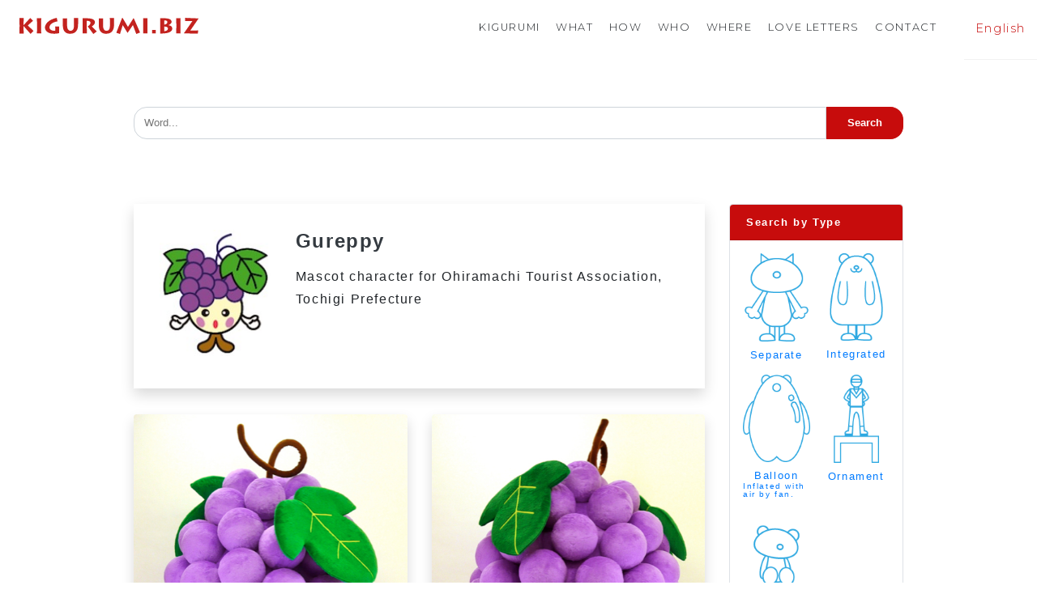

--- FILE ---
content_type: text/html; charset=UTF-8
request_url: https://kigurumi.biz/en/kigurumi/25518
body_size: 12532
content:
<!doctype html>
<html lang="en-US">
<head>
	<!-- Global site tag (gtag.js) - Google Analytics -->
	<script async src="https://www.googletagmanager.com/gtag/js?id=UA-100579334-6"></script>
	<script>
		window.dataLayer = window.dataLayer || [];

		function gtag() {dataLayer.push(arguments);}

		gtag('js', new Date());

		gtag('config', 'UA-100579334-6');
		// gtag('config', 'UA-46053993-1');
	</script>
	<!-- Google Tag Manager -->
	<script>(function(w,d,s,l,i){w[l]=w[l]||[];w[l].push({'gtm.start':
				new Date().getTime(),event:'gtm.js'});var f=d.getElementsByTagName(s)[0],
			j=d.createElement(s),dl=l!='dataLayer'?'&l='+l:'';j.async=true;j.src=
			'https://www.googletagmanager.com/gtm.js?id='+i+dl;f.parentNode.insertBefore(j,f);
		})(window,document,'script','dataLayer','GTM-5NZXK3T');</script>
	<!-- End Google Tag Manager -->
	<!-- ytag -->
	<script async src="https://s.yimg.jp/images/listing/tool/cv/ytag.js"></script>
	<script>
		window.yjDataLayer = window.yjDataLayer || [];
		function ytag() { yjDataLayer.push(arguments); }
		ytag({"type":"ycl_cookie"});
	</script>
	<!-- End ytag -->
	<meta charset="UTF-8">
	<meta name="viewport" content="width=device-width, initial-scale=1, shrink-to-fit=no">
	<link rel="apple-touch-icon" sizes="180x180" href="https://kigurumi.biz/wp-content/themes/bizplus/images/apple-touch-icon.png">
	<link rel="icon" type="image/png" sizes="32x32" href="https://kigurumi.biz/wp-content/themes/bizplus/images/favicon-32x32.png">
	<link rel="icon" type="image/png" sizes="16x16" href="https://kigurumi.biz/wp-content/themes/bizplus/images/favicon-16x16.png">
	<link rel="manifest" href="https://kigurumi.biz/wp-content/themes/bizplus/images/site.webmanifest">
	<link rel="mask-icon" href="https://kigurumi.biz/wp-content/themes/bizplus/images/safari-pinned-tab.svg" color="#5bbad5">
	<link rel="shortcut icon" href="https://kigurumi.biz/wp-content/themes/bizplus/images/favicon.ico">
	<meta name="msapplication-TileColor" content="#da532c">
	<meta name="msapplication-config" content="https://kigurumi.biz/wp-content/themes/bizplus/images/browserconfig.xml">
	<meta name="theme-color" content="#ffffff">
	<meta name="format-detection" content="telephone=no"/>
	<meta name="thumbnail" content="https://kigurumi.biz/wp-content/themes/bizplus/images/thumnail-search.jpg" />
	<script>
		document.addEventListener( 'wpcf7mailsent', function( event ) {
			if(document.URL.match('/en/')){
				location = 'https://kigurumi.biz/en/contact-thanks';
			}else{
				location = 'https://kigurumi.biz/contact-thanks';
			}
		}, false );
	</script>
		<style>.grecaptcha-badge{display:none;}</style>		<meta name='robots' content='index, follow, max-image-preview:large, max-snippet:-1, max-video-preview:-1' />
	<style>img:is([sizes="auto" i], [sizes^="auto," i]) { contain-intrinsic-size: 3000px 1500px }</style>
	
	<!-- This site is optimized with the Yoast SEO plugin v26.7 - https://yoast.com/wordpress/plugins/seo/ -->
	<title>Gureppy - KIGURUMI.BIZ 宮崎市の着ぐるみ制作会社</title>
	<meta name="description" content="Gureppy - KIGURUMI.BIZ 宮崎市の着ぐるみ制作会社" />
	<link rel="canonical" href="https://kigurumi.biz/en/kigurumi/25518" />
	<meta property="og:locale" content="en_US" />
	<meta property="og:type" content="article" />
	<meta property="og:title" content="Gureppy - KIGURUMI.BIZ 宮崎市の着ぐるみ制作会社" />
	<meta property="og:description" content="Gureppy - KIGURUMI.BIZ 宮崎市の着ぐるみ制作会社" />
	<meta property="og:url" content="https://kigurumi.biz/en/kigurumi/25518" />
	<meta property="og:site_name" content="KIGURUMI.BIZ 宮崎市の着ぐるみ制作会社" />
	<meta property="article:publisher" content="https://www.facebook.com/kigurumi.biz.love/" />
	<meta property="article:modified_time" content="2023-01-27T03:56:09+00:00" />
	<meta property="og:image" content="https://kigurumi.biz/wp-content/uploads/2019/03/x20190225-DSC08294.jpg" />
	<meta property="og:image:width" content="2048" />
	<meta property="og:image:height" content="1266" />
	<meta property="og:image:type" content="image/jpeg" />
	<meta name="twitter:card" content="summary_large_image" />
	<script type="application/ld+json" class="yoast-schema-graph">{"@context":"https://schema.org","@graph":[{"@type":"WebPage","@id":"https://kigurumi.biz/en/kigurumi/25518","url":"https://kigurumi.biz/en/kigurumi/25518","name":"Gureppy - KIGURUMI.BIZ 宮崎市の着ぐるみ制作会社","isPartOf":{"@id":"https://kigurumi.biz/#website"},"datePublished":"2023-01-26T04:57:02+00:00","dateModified":"2023-01-27T03:56:09+00:00","description":"Gureppy - KIGURUMI.BIZ 宮崎市の着ぐるみ制作会社","breadcrumb":{"@id":"https://kigurumi.biz/en/kigurumi/25518#breadcrumb"},"inLanguage":"en-US","potentialAction":[{"@type":"ReadAction","target":["https://kigurumi.biz/en/kigurumi/25518"]}]},{"@type":"BreadcrumbList","@id":"https://kigurumi.biz/en/kigurumi/25518#breadcrumb","itemListElement":[{"@type":"ListItem","position":1,"name":"Home","item":"https://kigurumi.biz/en/"},{"@type":"ListItem","position":2,"name":"着ぐるみ","item":"https://kigurumi.biz/en/kigurumi"},{"@type":"ListItem","position":3,"name":"Gureppy"}]},{"@type":"WebSite","@id":"https://kigurumi.biz/#website","url":"https://kigurumi.biz/","name":"KIGURUMI.BIZ 宮崎市の着ぐるみ制作会社","description":"KIGURUMI.BIZ 宮崎市の着ぐるみ制作会社","potentialAction":[{"@type":"SearchAction","target":{"@type":"EntryPoint","urlTemplate":"https://kigurumi.biz/?s={search_term_string}"},"query-input":{"@type":"PropertyValueSpecification","valueRequired":true,"valueName":"search_term_string"}}],"inLanguage":"en-US"}]}</script>
	<!-- / Yoast SEO plugin. -->


<link rel='dns-prefetch' href='//cdn.linearicons.com' />
<link rel='dns-prefetch' href='//ajax.googleapis.com' />
<link rel='dns-prefetch' href='//ajaxzip3.github.io' />
<link rel='dns-prefetch' href='//code.jquery.com' />
<link rel='dns-prefetch' href='//yubinbango.github.io' />
<link rel='dns-prefetch' href='//unpkg.com' />
<link rel='dns-prefetch' href='//fonts.googleapis.com' />
<script type="text/javascript">
/* <![CDATA[ */
window._wpemojiSettings = {"baseUrl":"https:\/\/s.w.org\/images\/core\/emoji\/16.0.1\/72x72\/","ext":".png","svgUrl":"https:\/\/s.w.org\/images\/core\/emoji\/16.0.1\/svg\/","svgExt":".svg","source":{"concatemoji":"https:\/\/kigurumi.biz\/wp-includes\/js\/wp-emoji-release.min.js?ver=84c9a8470b9ea589db0dfdde0a9a9550"}};
/*! This file is auto-generated */
!function(s,n){var o,i,e;function c(e){try{var t={supportTests:e,timestamp:(new Date).valueOf()};sessionStorage.setItem(o,JSON.stringify(t))}catch(e){}}function p(e,t,n){e.clearRect(0,0,e.canvas.width,e.canvas.height),e.fillText(t,0,0);var t=new Uint32Array(e.getImageData(0,0,e.canvas.width,e.canvas.height).data),a=(e.clearRect(0,0,e.canvas.width,e.canvas.height),e.fillText(n,0,0),new Uint32Array(e.getImageData(0,0,e.canvas.width,e.canvas.height).data));return t.every(function(e,t){return e===a[t]})}function u(e,t){e.clearRect(0,0,e.canvas.width,e.canvas.height),e.fillText(t,0,0);for(var n=e.getImageData(16,16,1,1),a=0;a<n.data.length;a++)if(0!==n.data[a])return!1;return!0}function f(e,t,n,a){switch(t){case"flag":return n(e,"\ud83c\udff3\ufe0f\u200d\u26a7\ufe0f","\ud83c\udff3\ufe0f\u200b\u26a7\ufe0f")?!1:!n(e,"\ud83c\udde8\ud83c\uddf6","\ud83c\udde8\u200b\ud83c\uddf6")&&!n(e,"\ud83c\udff4\udb40\udc67\udb40\udc62\udb40\udc65\udb40\udc6e\udb40\udc67\udb40\udc7f","\ud83c\udff4\u200b\udb40\udc67\u200b\udb40\udc62\u200b\udb40\udc65\u200b\udb40\udc6e\u200b\udb40\udc67\u200b\udb40\udc7f");case"emoji":return!a(e,"\ud83e\udedf")}return!1}function g(e,t,n,a){var r="undefined"!=typeof WorkerGlobalScope&&self instanceof WorkerGlobalScope?new OffscreenCanvas(300,150):s.createElement("canvas"),o=r.getContext("2d",{willReadFrequently:!0}),i=(o.textBaseline="top",o.font="600 32px Arial",{});return e.forEach(function(e){i[e]=t(o,e,n,a)}),i}function t(e){var t=s.createElement("script");t.src=e,t.defer=!0,s.head.appendChild(t)}"undefined"!=typeof Promise&&(o="wpEmojiSettingsSupports",i=["flag","emoji"],n.supports={everything:!0,everythingExceptFlag:!0},e=new Promise(function(e){s.addEventListener("DOMContentLoaded",e,{once:!0})}),new Promise(function(t){var n=function(){try{var e=JSON.parse(sessionStorage.getItem(o));if("object"==typeof e&&"number"==typeof e.timestamp&&(new Date).valueOf()<e.timestamp+604800&&"object"==typeof e.supportTests)return e.supportTests}catch(e){}return null}();if(!n){if("undefined"!=typeof Worker&&"undefined"!=typeof OffscreenCanvas&&"undefined"!=typeof URL&&URL.createObjectURL&&"undefined"!=typeof Blob)try{var e="postMessage("+g.toString()+"("+[JSON.stringify(i),f.toString(),p.toString(),u.toString()].join(",")+"));",a=new Blob([e],{type:"text/javascript"}),r=new Worker(URL.createObjectURL(a),{name:"wpTestEmojiSupports"});return void(r.onmessage=function(e){c(n=e.data),r.terminate(),t(n)})}catch(e){}c(n=g(i,f,p,u))}t(n)}).then(function(e){for(var t in e)n.supports[t]=e[t],n.supports.everything=n.supports.everything&&n.supports[t],"flag"!==t&&(n.supports.everythingExceptFlag=n.supports.everythingExceptFlag&&n.supports[t]);n.supports.everythingExceptFlag=n.supports.everythingExceptFlag&&!n.supports.flag,n.DOMReady=!1,n.readyCallback=function(){n.DOMReady=!0}}).then(function(){return e}).then(function(){var e;n.supports.everything||(n.readyCallback(),(e=n.source||{}).concatemoji?t(e.concatemoji):e.wpemoji&&e.twemoji&&(t(e.twemoji),t(e.wpemoji)))}))}((window,document),window._wpemojiSettings);
/* ]]> */
</script>
<style id='wp-emoji-styles-inline-css' type='text/css'>

	img.wp-smiley, img.emoji {
		display: inline !important;
		border: none !important;
		box-shadow: none !important;
		height: 1em !important;
		width: 1em !important;
		margin: 0 0.07em !important;
		vertical-align: -0.1em !important;
		background: none !important;
		padding: 0 !important;
	}
</style>
<link rel='stylesheet' id='wp-block-library-css' href='https://kigurumi.biz/wp-includes/css/dist/block-library/style.min.css?ver=84c9a8470b9ea589db0dfdde0a9a9550' type='text/css' media='all' />
<style id='classic-theme-styles-inline-css' type='text/css'>
/*! This file is auto-generated */
.wp-block-button__link{color:#fff;background-color:#32373c;border-radius:9999px;box-shadow:none;text-decoration:none;padding:calc(.667em + 2px) calc(1.333em + 2px);font-size:1.125em}.wp-block-file__button{background:#32373c;color:#fff;text-decoration:none}
</style>
<style id='global-styles-inline-css' type='text/css'>
:root{--wp--preset--aspect-ratio--square: 1;--wp--preset--aspect-ratio--4-3: 4/3;--wp--preset--aspect-ratio--3-4: 3/4;--wp--preset--aspect-ratio--3-2: 3/2;--wp--preset--aspect-ratio--2-3: 2/3;--wp--preset--aspect-ratio--16-9: 16/9;--wp--preset--aspect-ratio--9-16: 9/16;--wp--preset--color--black: #000000;--wp--preset--color--cyan-bluish-gray: #abb8c3;--wp--preset--color--white: #ffffff;--wp--preset--color--pale-pink: #f78da7;--wp--preset--color--vivid-red: #cf2e2e;--wp--preset--color--luminous-vivid-orange: #ff6900;--wp--preset--color--luminous-vivid-amber: #fcb900;--wp--preset--color--light-green-cyan: #7bdcb5;--wp--preset--color--vivid-green-cyan: #00d084;--wp--preset--color--pale-cyan-blue: #8ed1fc;--wp--preset--color--vivid-cyan-blue: #0693e3;--wp--preset--color--vivid-purple: #9b51e0;--wp--preset--gradient--vivid-cyan-blue-to-vivid-purple: linear-gradient(135deg,rgba(6,147,227,1) 0%,rgb(155,81,224) 100%);--wp--preset--gradient--light-green-cyan-to-vivid-green-cyan: linear-gradient(135deg,rgb(122,220,180) 0%,rgb(0,208,130) 100%);--wp--preset--gradient--luminous-vivid-amber-to-luminous-vivid-orange: linear-gradient(135deg,rgba(252,185,0,1) 0%,rgba(255,105,0,1) 100%);--wp--preset--gradient--luminous-vivid-orange-to-vivid-red: linear-gradient(135deg,rgba(255,105,0,1) 0%,rgb(207,46,46) 100%);--wp--preset--gradient--very-light-gray-to-cyan-bluish-gray: linear-gradient(135deg,rgb(238,238,238) 0%,rgb(169,184,195) 100%);--wp--preset--gradient--cool-to-warm-spectrum: linear-gradient(135deg,rgb(74,234,220) 0%,rgb(151,120,209) 20%,rgb(207,42,186) 40%,rgb(238,44,130) 60%,rgb(251,105,98) 80%,rgb(254,248,76) 100%);--wp--preset--gradient--blush-light-purple: linear-gradient(135deg,rgb(255,206,236) 0%,rgb(152,150,240) 100%);--wp--preset--gradient--blush-bordeaux: linear-gradient(135deg,rgb(254,205,165) 0%,rgb(254,45,45) 50%,rgb(107,0,62) 100%);--wp--preset--gradient--luminous-dusk: linear-gradient(135deg,rgb(255,203,112) 0%,rgb(199,81,192) 50%,rgb(65,88,208) 100%);--wp--preset--gradient--pale-ocean: linear-gradient(135deg,rgb(255,245,203) 0%,rgb(182,227,212) 50%,rgb(51,167,181) 100%);--wp--preset--gradient--electric-grass: linear-gradient(135deg,rgb(202,248,128) 0%,rgb(113,206,126) 100%);--wp--preset--gradient--midnight: linear-gradient(135deg,rgb(2,3,129) 0%,rgb(40,116,252) 100%);--wp--preset--font-size--small: 13px;--wp--preset--font-size--medium: 20px;--wp--preset--font-size--large: 36px;--wp--preset--font-size--x-large: 42px;--wp--preset--spacing--20: 0.44rem;--wp--preset--spacing--30: 0.67rem;--wp--preset--spacing--40: 1rem;--wp--preset--spacing--50: 1.5rem;--wp--preset--spacing--60: 2.25rem;--wp--preset--spacing--70: 3.38rem;--wp--preset--spacing--80: 5.06rem;--wp--preset--shadow--natural: 6px 6px 9px rgba(0, 0, 0, 0.2);--wp--preset--shadow--deep: 12px 12px 50px rgba(0, 0, 0, 0.4);--wp--preset--shadow--sharp: 6px 6px 0px rgba(0, 0, 0, 0.2);--wp--preset--shadow--outlined: 6px 6px 0px -3px rgba(255, 255, 255, 1), 6px 6px rgba(0, 0, 0, 1);--wp--preset--shadow--crisp: 6px 6px 0px rgba(0, 0, 0, 1);}:where(.is-layout-flex){gap: 0.5em;}:where(.is-layout-grid){gap: 0.5em;}body .is-layout-flex{display: flex;}.is-layout-flex{flex-wrap: wrap;align-items: center;}.is-layout-flex > :is(*, div){margin: 0;}body .is-layout-grid{display: grid;}.is-layout-grid > :is(*, div){margin: 0;}:where(.wp-block-columns.is-layout-flex){gap: 2em;}:where(.wp-block-columns.is-layout-grid){gap: 2em;}:where(.wp-block-post-template.is-layout-flex){gap: 1.25em;}:where(.wp-block-post-template.is-layout-grid){gap: 1.25em;}.has-black-color{color: var(--wp--preset--color--black) !important;}.has-cyan-bluish-gray-color{color: var(--wp--preset--color--cyan-bluish-gray) !important;}.has-white-color{color: var(--wp--preset--color--white) !important;}.has-pale-pink-color{color: var(--wp--preset--color--pale-pink) !important;}.has-vivid-red-color{color: var(--wp--preset--color--vivid-red) !important;}.has-luminous-vivid-orange-color{color: var(--wp--preset--color--luminous-vivid-orange) !important;}.has-luminous-vivid-amber-color{color: var(--wp--preset--color--luminous-vivid-amber) !important;}.has-light-green-cyan-color{color: var(--wp--preset--color--light-green-cyan) !important;}.has-vivid-green-cyan-color{color: var(--wp--preset--color--vivid-green-cyan) !important;}.has-pale-cyan-blue-color{color: var(--wp--preset--color--pale-cyan-blue) !important;}.has-vivid-cyan-blue-color{color: var(--wp--preset--color--vivid-cyan-blue) !important;}.has-vivid-purple-color{color: var(--wp--preset--color--vivid-purple) !important;}.has-black-background-color{background-color: var(--wp--preset--color--black) !important;}.has-cyan-bluish-gray-background-color{background-color: var(--wp--preset--color--cyan-bluish-gray) !important;}.has-white-background-color{background-color: var(--wp--preset--color--white) !important;}.has-pale-pink-background-color{background-color: var(--wp--preset--color--pale-pink) !important;}.has-vivid-red-background-color{background-color: var(--wp--preset--color--vivid-red) !important;}.has-luminous-vivid-orange-background-color{background-color: var(--wp--preset--color--luminous-vivid-orange) !important;}.has-luminous-vivid-amber-background-color{background-color: var(--wp--preset--color--luminous-vivid-amber) !important;}.has-light-green-cyan-background-color{background-color: var(--wp--preset--color--light-green-cyan) !important;}.has-vivid-green-cyan-background-color{background-color: var(--wp--preset--color--vivid-green-cyan) !important;}.has-pale-cyan-blue-background-color{background-color: var(--wp--preset--color--pale-cyan-blue) !important;}.has-vivid-cyan-blue-background-color{background-color: var(--wp--preset--color--vivid-cyan-blue) !important;}.has-vivid-purple-background-color{background-color: var(--wp--preset--color--vivid-purple) !important;}.has-black-border-color{border-color: var(--wp--preset--color--black) !important;}.has-cyan-bluish-gray-border-color{border-color: var(--wp--preset--color--cyan-bluish-gray) !important;}.has-white-border-color{border-color: var(--wp--preset--color--white) !important;}.has-pale-pink-border-color{border-color: var(--wp--preset--color--pale-pink) !important;}.has-vivid-red-border-color{border-color: var(--wp--preset--color--vivid-red) !important;}.has-luminous-vivid-orange-border-color{border-color: var(--wp--preset--color--luminous-vivid-orange) !important;}.has-luminous-vivid-amber-border-color{border-color: var(--wp--preset--color--luminous-vivid-amber) !important;}.has-light-green-cyan-border-color{border-color: var(--wp--preset--color--light-green-cyan) !important;}.has-vivid-green-cyan-border-color{border-color: var(--wp--preset--color--vivid-green-cyan) !important;}.has-pale-cyan-blue-border-color{border-color: var(--wp--preset--color--pale-cyan-blue) !important;}.has-vivid-cyan-blue-border-color{border-color: var(--wp--preset--color--vivid-cyan-blue) !important;}.has-vivid-purple-border-color{border-color: var(--wp--preset--color--vivid-purple) !important;}.has-vivid-cyan-blue-to-vivid-purple-gradient-background{background: var(--wp--preset--gradient--vivid-cyan-blue-to-vivid-purple) !important;}.has-light-green-cyan-to-vivid-green-cyan-gradient-background{background: var(--wp--preset--gradient--light-green-cyan-to-vivid-green-cyan) !important;}.has-luminous-vivid-amber-to-luminous-vivid-orange-gradient-background{background: var(--wp--preset--gradient--luminous-vivid-amber-to-luminous-vivid-orange) !important;}.has-luminous-vivid-orange-to-vivid-red-gradient-background{background: var(--wp--preset--gradient--luminous-vivid-orange-to-vivid-red) !important;}.has-very-light-gray-to-cyan-bluish-gray-gradient-background{background: var(--wp--preset--gradient--very-light-gray-to-cyan-bluish-gray) !important;}.has-cool-to-warm-spectrum-gradient-background{background: var(--wp--preset--gradient--cool-to-warm-spectrum) !important;}.has-blush-light-purple-gradient-background{background: var(--wp--preset--gradient--blush-light-purple) !important;}.has-blush-bordeaux-gradient-background{background: var(--wp--preset--gradient--blush-bordeaux) !important;}.has-luminous-dusk-gradient-background{background: var(--wp--preset--gradient--luminous-dusk) !important;}.has-pale-ocean-gradient-background{background: var(--wp--preset--gradient--pale-ocean) !important;}.has-electric-grass-gradient-background{background: var(--wp--preset--gradient--electric-grass) !important;}.has-midnight-gradient-background{background: var(--wp--preset--gradient--midnight) !important;}.has-small-font-size{font-size: var(--wp--preset--font-size--small) !important;}.has-medium-font-size{font-size: var(--wp--preset--font-size--medium) !important;}.has-large-font-size{font-size: var(--wp--preset--font-size--large) !important;}.has-x-large-font-size{font-size: var(--wp--preset--font-size--x-large) !important;}
:where(.wp-block-post-template.is-layout-flex){gap: 1.25em;}:where(.wp-block-post-template.is-layout-grid){gap: 1.25em;}
:where(.wp-block-columns.is-layout-flex){gap: 2em;}:where(.wp-block-columns.is-layout-grid){gap: 2em;}
:root :where(.wp-block-pullquote){font-size: 1.5em;line-height: 1.6;}
</style>
<link rel='stylesheet' id='bogo-css' href='https://kigurumi.biz/wp-content/plugins/bogo/includes/css/style.css?ver=3.9.1' type='text/css' media='all' />
<link rel='stylesheet' id='contact-form-7-css' href='https://kigurumi.biz/wp-content/plugins/contact-form-7/includes/css/styles.css?ver=6.1.4' type='text/css' media='all' />
<link rel='stylesheet' id='related_products_style-css' href='https://kigurumi.biz/wp-content/plugins/related-products-manager-woocommerce/includes/css/related-products.css?ver=1.0' type='text/css' media='all' />
<link rel='stylesheet' id='searchandfilter-css' href='https://kigurumi.biz/wp-content/plugins/search-filter/style.css?ver=1' type='text/css' media='all' />
<link rel='stylesheet' id='woo-custom-related-products-css' href='https://kigurumi.biz/wp-content/plugins/woo-custom-related-products/public/css/woo-custom-related-products-public.css' type='text/css' media='all' />
<link rel='stylesheet' id='wmc-template1-css' href='https://kigurumi.biz/wp-content/plugins/woo-minicart/assets/css/wmc-default-template.css?ver=2.0.6' type='text/css' media='all' />
<link rel='stylesheet' id='woocommerce-smallscreen-css' href='https://kigurumi.biz/wp-content/plugins/woocommerce/assets/css/woocommerce-smallscreen.css?ver=10.4.3' type='text/css' media='only screen and (max-width: 768px)' />
<link rel='stylesheet' id='woocommerce-general-css' href='https://kigurumi.biz/wp-content/plugins/woocommerce/assets/css/woocommerce.css?ver=10.4.3' type='text/css' media='all' />
<style id='woocommerce-inline-inline-css' type='text/css'>
.woocommerce form .form-row .required { visibility: visible; }
</style>
<link rel='stylesheet' id='_s-font-css' href='//fonts.googleapis.com/css?family=Montserrat%3A300%2C500&#038;ver=6.8.3' type='text/css' media='all' />
<link rel='stylesheet' id='_s-luminous-basic-css' href='https://kigurumi.biz/wp-content/themes/bizplus/lib/luminous-master/dist/luminous-basic.min.css?ver=84c9a8470b9ea589db0dfdde0a9a9550' type='text/css' media='all' />
<link rel='stylesheet' id='_s-style-css' href='https://kigurumi.biz/wp-content/themes/bizplus/style.css?ver=1675407694' type='text/css' media='all' />
<link rel='stylesheet' id='_s-styles-css' href='https://kigurumi.biz/wp-content/themes/bizplus/css/styles.css?ver=1703120798' type='text/css' media='all' />
<link rel='stylesheet' id='_s-woocommerce-style-css' href='https://kigurumi.biz/wp-content/themes/bizplus/woocommerce.css?ver=84c9a8470b9ea589db0dfdde0a9a9550' type='text/css' media='all' />
<style id='_s-woocommerce-style-inline-css' type='text/css'>
@font-face {
			font-family: "star";
			src: url("https://kigurumi.biz/wp-content/plugins/woocommerce/assets/fonts/star.eot");
			src: url("https://kigurumi.biz/wp-content/plugins/woocommerce/assets/fonts/star.eot?#iefix") format("embedded-opentype"),
				url("https://kigurumi.biz/wp-content/plugins/woocommerce/assets/fonts/star.woff") format("woff"),
				url("https://kigurumi.biz/wp-content/plugins/woocommerce/assets/fonts/star.ttf") format("truetype"),
				url("https://kigurumi.biz/wp-content/plugins/woocommerce/assets/fonts/star.svg#star") format("svg");
			font-weight: normal;
			font-style: normal;
		}
</style>
<script type="text/javascript" src="//ajax.googleapis.com/ajax/libs/jquery/3.3.1/jquery.min.js?ver=84c9a8470b9ea589db0dfdde0a9a9550" id="jquery-js"></script>
<script type="text/javascript" src="https://kigurumi.biz/wp-content/plugins/woo-custom-related-products/public/js/woo-custom-related-products-public.js" id="woo-custom-related-products-js"></script>
<script type="text/javascript" src="https://kigurumi.biz/wp-content/plugins/woocommerce/assets/js/jquery-blockui/jquery.blockUI.min.js?ver=2.7.0-wc.10.4.3" id="wc-jquery-blockui-js" defer="defer" data-wp-strategy="defer"></script>
<script type="text/javascript" id="wc-add-to-cart-js-extra">
/* <![CDATA[ */
var wc_add_to_cart_params = {"ajax_url":"\/wp-admin\/admin-ajax.php","wc_ajax_url":"\/?wc-ajax=%%endpoint%%","i18n_view_cart":"View cart","cart_url":"https:\/\/kigurumi.biz\/cart","is_cart":"","cart_redirect_after_add":"yes"};
/* ]]> */
</script>
<script type="text/javascript" src="https://kigurumi.biz/wp-content/plugins/woocommerce/assets/js/frontend/add-to-cart.min.js?ver=10.4.3" id="wc-add-to-cart-js" defer="defer" data-wp-strategy="defer"></script>
<script type="text/javascript" src="https://kigurumi.biz/wp-content/plugins/woocommerce/assets/js/js-cookie/js.cookie.min.js?ver=2.1.4-wc.10.4.3" id="wc-js-cookie-js" defer="defer" data-wp-strategy="defer"></script>
<script type="text/javascript" id="woocommerce-js-extra">
/* <![CDATA[ */
var woocommerce_params = {"ajax_url":"\/wp-admin\/admin-ajax.php","wc_ajax_url":"\/?wc-ajax=%%endpoint%%","i18n_password_show":"Show password","i18n_password_hide":"Hide password"};
/* ]]> */
</script>
<script type="text/javascript" src="https://kigurumi.biz/wp-content/plugins/woocommerce/assets/js/frontend/woocommerce.min.js?ver=10.4.3" id="woocommerce-js" defer="defer" data-wp-strategy="defer"></script>
<script type="text/javascript" src="//cdn.linearicons.com/free/1.0.0/svgembedder.min.js?ver=84c9a8470b9ea589db0dfdde0a9a9550" id="_s-svgembedder-js"></script>
<script type="text/javascript" src="//ajaxzip3.github.io/ajaxzip3.js?ver=84c9a8470b9ea589db0dfdde0a9a9550" id="ajaxzip3-js"></script>
<script type="text/javascript" src="//code.jquery.com/jquery-migrate-1.4.1.min.js?ver=84c9a8470b9ea589db0dfdde0a9a9550" id="_s-jquery-migrate-js"></script>
<script type="text/javascript" src="//yubinbango.github.io/yubinbango/yubinbango.js" id="yubinbango-js"></script>
<link rel="https://api.w.org/" href="https://kigurumi.biz/en/wp-json/" /><link rel="alternate" title="JSON" type="application/json" href="https://kigurumi.biz/en/wp-json/wp/v2/kigurumi/25518" /><link rel="EditURI" type="application/rsd+xml" title="RSD" href="https://kigurumi.biz/xmlrpc.php?rsd" />
<link rel='shortlink' href='https://kigurumi.biz/en/?p=25518' />
<link rel="alternate" title="oEmbed (JSON)" type="application/json+oembed" href="https://kigurumi.biz/en/wp-json/oembed/1.0/embed?url=https%3A%2F%2Fkigurumi.biz%2Fen%2Fkigurumi%2F25518" />
<link rel="alternate" title="oEmbed (XML)" type="text/xml+oembed" href="https://kigurumi.biz/en/wp-json/oembed/1.0/embed?url=https%3A%2F%2Fkigurumi.biz%2Fen%2Fkigurumi%2F25518&#038;format=xml" />
<link rel="alternate" href="https://kigurumi.biz/kigurumi/2768" hreflang="ja" />
<link rel="alternate" href="https://kigurumi.biz/en/kigurumi/25518" hreflang="en-US" />
<style>:root {
			--lazy-loader-animation-duration: 300ms;
		}
		  
		.lazyload {
	display: block;
}

.lazyload,
        .lazyloading {
			opacity: 0;
		}


		.lazyloaded {
			opacity: 1;
			transition: opacity 300ms;
			transition: opacity var(--lazy-loader-animation-duration);
		}</style><noscript><style>.lazyload { display: none; } .lazyload[class*="lazy-loader-background-element-"] { display: block; opacity: 1; }</style></noscript><style type="text/css">
    .wmc-count{
    background-color: #333 !important;
    }
    .wmc-count{
    color: #fff !important;
    }
    .wmc-content h3{
    background-color: #333 !important;
    color: #fff !important;
    }
    a.wmc-view-cart{
    background-color: #333 !important;
    color: #fff !important;
    }
    a.wmc-view-cart:hover{
    background-color: #333 !important;
    color: #fff !important;
    }
    a.wmc-checkout{
    background-color: #333 !important;
    color: #fff !important;
    }
    a.wmc-checkout:hover{
    background-color: #333 !important;
    color: #fff !important;
    }
        .wmc-cart-wrapper{
    right: 50px;
    top: 150px;
    }
    .wmc-cart{
    right: 10px;
    }
    </style>
		<style type="text/css">
							.wmc-cart-wrapper { right: 50px; top: 150px; }
				.wmc-cart { right: 10px; }
					</style>
			<noscript><style>.woocommerce-product-gallery{ opacity: 1 !important; }</style></noscript>
	<style type="text/css">.recentcomments a{display:inline !important;padding:0 !important;margin:0 !important;}</style></head>

<body class="wp-singular kigurumi-template-default single single-kigurumi postid-25518 wp-theme-bizplus theme-bizplus en-US woocommerce-no-js woocommerce-active" id="top" style="position:relative;">
<!-- Google Tag Manager (noscript) -->
<noscript><iframe src="https://www.googletagmanager.com/ns.html?id=GTM-5NZXK3T" height="0" width="0" style="display:none;visibility:hidden"></iframe></noscript>
<!-- End Google Tag Manager (noscript) -->
<header class="d-flex justify-content-between py-2 px-1 px-md-3">
	<h1 class="logo">
		<a href="https://kigurumi.biz/en/">
			<img src="https://kigurumi.biz/wp-content/themes/bizplus/images/logo-kigurumibiz.svg" alt="KIGURUMI.BIZ">
		</a>
	</h1>
	<a class="nav-button" href="#">
		<span></span>
		<span></span>
		<span></span>
	</a>

	
	<nav class="nav-wrap">
				
			<ul class="nav justify-content-end en-3 pr-0">
				<li class="nav-item text-center">
					<a class="nav-link" href="https://kigurumi.biz/en/kigurumi">KIGURUMI</a>
				</li>
				<li class="nav-item text-center">
					<a class="nav-link" href="https://kigurumi.biz/en/what">WHAT</a>
				</li>
				<li class="nav-item text-center">
					<a class="nav-link" href="https://kigurumi.biz/en/how">HOW</a>
				</li>
				<li class="nav-item text-center">
					<a class="nav-link" href="https://kigurumi.biz/en/who-archive">WHO</a>
				</li>
				<li class="nav-item text-center">
					<a class="nav-link" href="https://kigurumi.biz/en/where">WHERE</a>
				</li>
				<li class="nav-item text-center">
					<a class="nav-link" href="https://kigurumi.biz/en/love-lettres">LOVE
						LETTERS</a>
				</li>
				<li class="nav-item text-center">
					<a class="nav-link" href="https://kigurumi.biz/en/contact">CONTACT</a>
				</li>
				<ul class="bogo-language-switcher language my-n3 mr-n3 ml-3 d-none d-xl-flex"><li class="en-US en current first lan-item first-lang text-center"><a class="d-block" rel="alternate" hreflang="en-US" href="https://kigurumi.biz/en/kigurumi/25518" title="English">English</a></li>
<li class="ja last lan-item second-lang text-center"><a class="d-block" rel="alternate" hreflang="ja" href="https://kigurumi.biz/kigurumi/2768" title="Japanese">JP</a></li>
</ul>
			</ul>

			</nav>
</header>
<main>

<section class="container">
	<div class="row pt-4 pt-md-8">
		<div class="col-12 mb-2">
			
				<form action="" method="post" class="searchandfilter">
					<div><input type="hidden" name="ofpost_types[]" value="kigurumi" /><ul><li><input type="text" name="ofsearch" placeholder="Word..." value=""></li><li><input type="hidden" id="_searchandfilter_nonce" name="_searchandfilter_nonce" value="a049b6cddb" /><input type="hidden" name="_wp_http_referer" value="/en/kigurumi/25518" /><input type="hidden" name="ofsubmitted" value="1"><input type="submit" value="Search"></li></ul></div></form>		</div>
		<div class="col-12">
				</div>
		<div class="col-12">
		<ul class="list-group list-group-horizontal small">
											</ul>
</div>
	</div>
</section>

<div class="container">
	<div class="row pt-4 pt-md-8">
		<div class="col-md-9">
									<div class="row">
				<div class="col-12">
					<div class="p-4 shadow mb-2 mb-md-4">
						<div class="row">
						<div class="col-md-3">
															<img src="https://kigurumi.biz/wp-content/uploads/2019/08/2819_d_greppy.jpg" alt="" class="w-100 mb-1">
													</div>
						<div class="col-md-9">
							<h2 class="mb-2 h4 text-dark font-weight-bold">Gureppy</h2>
							<div class="d-flex flex-row">
																															</div>
							<p>
								Mascot character for Ohiramachi  Tourist Association, Tochigi Prefecture							</p>
													</div>
					</div>
					</div>
				</div>
			</div>
			<div class="row">
				<div class="col-md-6">
											<img src="https://kigurumi.biz/wp-content/uploads/2019/08/11131356_5283069a3d73e.jpg" alt="" class="w-100 mb-2 mb-md-4 shadow rounded">
									</div>
				<div class="col-md-6">
											<img src="https://kigurumi.biz/wp-content/uploads/2019/08/11131356_528306951d53d.jpg" alt="" class="w-100 mb-2 mb-md-4 shadow rounded">
									</div>
				<div class="col-md-6">
											<img src="https://kigurumi.biz/wp-content/uploads/2019/08/11131357_528306a02d773.jpg" alt="" class="w-100 mb-2 mb-md-4 shadow rounded">
									</div>
				<div class="col-md-6">
					<div class="p-4  mb-2 mb-md-4 shadow rounded card">
						<p class="font-weight-bold mb-2">
															Costumed data
													</p>
							<p class="border-bottom pb-1 mb-1">Theme</p><a href="https://kigurumi.biz/en/?kigurumi_theme=theme_tabemono" class="mb-2">Food</a>
							
							<p class="border-bottom pb-1 mb-1">Color</p><a href="https://kigurumi.biz/en/?kigurumi_colors=color_purple" class="mb-2">Purple</a>
							<p class="border-bottom pb-1 mb-1">Type</p><a href="https://kigurumi.biz/en/?kigurumi_types=type_ittai" class="mb-2">Integrated</a>
							<p class="border-bottom pb-1 mb-1">Birthplace</p><a href="https://kigurumi.biz/en/?kigurumi_birth=birth_tochigi" class="mb-2">Tochigi</a>					</div>
				</div>
			</div>
								</div>

		<div class="col-md-3 small">
			
			<div class="border rounded mb-2 mb-md-4 p-1">
				<p class="text-white border-red bg-red font-weight-bold cat-list-tle mb-1 mx-n1 mt-n1 rounded-top">Search by Type</p>				<div class="row no-gutters">
											<div class="col-6">
							<div class="p-1">
								<a href="https://kigurumi.biz/en/?kigurumi_types=type_separate">
																	<img src="https://kigurumi.biz/wp-content/uploads/2019/10/cat-separate-1.png" alt="" class="w-100 mb-1">
																	<p class="text-center mb-0" style="line-height:1.4">Separate</p>
																	</a>
							</div>
						</div>
											<div class="col-6">
							<div class="p-1">
								<a href="https://kigurumi.biz/en/?kigurumi_types=type_ittai">
																	<img src="https://kigurumi.biz/wp-content/uploads/2019/10/cat-ittai-1.png" alt="" class="w-100 mb-1">
																	<p class="text-center mb-0" style="line-height:1.4">Integrated</p>
																	</a>
							</div>
						</div>
											<div class="col-6">
							<div class="p-1">
								<a href="https://kigurumi.biz/en/?kigurumi_types=type_balloon">
																	<img src="https://kigurumi.biz/wp-content/uploads/2019/10/cat-balloon.png" alt="" class="w-100 mb-1">
																	<p class="text-center mb-0" style="line-height:1.4">Balloon</p>
																		<p class="small" style="line-height:1">Inflated with air by fan. </p>
																	</a>
							</div>
						</div>
											<div class="col-6">
							<div class="p-1">
								<a href="https://kigurumi.biz/en/?kigurumi_types=type_okimono">
																	<img src="https://kigurumi.biz/wp-content/uploads/2020/04/cat-okimono-1.png" alt="" class="w-100 mb-1">
																	<p class="text-center mb-0" style="line-height:1.4">Ornament</p>
																	</a>
							</div>
						</div>
											<div class="col-6">
							<div class="p-1">
								<a href="https://kigurumi.biz/en/?kigurumi_types=puppe">
																	<img src="https://kigurumi.biz/wp-content/uploads/2021/03/cat-puppe-3.png" alt="" class="w-100 mb-1">
																	<p class="text-center mb-0" style="line-height:1.4">Plush toys &amp; Puppets</p>
																	</a>
							</div>
						</div>
									</div>
			</div>
			
						<ul class="list-group mb-2 mb-md-4">
				<li class="list-group-item text-white border-red bg-red font-weight-bold">Search by Theme</li>				<li class="list-group-item"><a href="https://kigurumi.biz/en/?kigurumi_theme=theme_inu">Dog</a></li><li class="list-group-item"><a href="https://kigurumi.biz/en/?kigurumi_theme=theme_neko">Cat</a></li><li class="list-group-item"><a href="https://kigurumi.biz/en/?kigurumi_theme=theme_kuma">Bear, Panda</a></li><li class="list-group-item"><a href="https://kigurumi.biz/en/?kigurumi_theme=theme_zou">Elephant</a></li><li class="list-group-item"><a href="https://kigurumi.biz/en/?kigurumi_theme=theme_ushi">Cow, horses, deer</a></li><li class="list-group-item"><a href="https://kigurumi.biz/en/?kigurumi_theme=theme_usagi">Rabbit</a></li><li class="list-group-item"><a href="https://kigurumi.biz/en/?kigurumi_theme=theme_tanuki">Raccoon dog</a></li><li class="list-group-item"><a href="https://kigurumi.biz/en/?kigurumi_theme=theme_buta">Pig Boar</a></li><li class="list-group-item"><a href="https://kigurumi.biz/en/?kigurumi_theme=theme_tori">Bird</a></li><li class="list-group-item"><a href="https://kigurumi.biz/en/?kigurumi_theme=theme_raion">Lion, Tiger</a></li><li class="list-group-item"><a href="https://kigurumi.biz/en/?kigurumi_theme=theme_kyoryu">Dinosaur</a></li><li class="list-group-item"><a href="https://kigurumi.biz/en/?kigurumi_theme=theme_kappa">Kappa</a></li><li class="list-group-item"><a href="https://kigurumi.biz/en/?kigurumi_theme=theme_mizuno">Water Creatures</a></li><li class="list-group-item"><a href="https://kigurumi.biz/en/?kigurumi_theme=theme_mushi">Insect</a></li><li class="list-group-item"><a href="https://kigurumi.biz/en/?kigurumi_theme=theme_hitogata">Humanoid</a></li><li class="list-group-item"><a href="https://kigurumi.biz/en/?kigurumi_theme=theme_tabemono">Food</a></li><li class="list-group-item"><a href="https://kigurumi.biz/en/?kigurumi_theme=theme_norimono">Vehicle</a></li><li class="list-group-item"><a href="https://kigurumi.biz/en/?kigurumi_theme=theme_hana">Flowers, Trees, Mountains</a></li><li class="list-group-item"><a href="https://kigurumi.biz/en/?kigurumi_theme=theme_others">Others</a></li>			</ul>

						<ul class="list-group mb-2 mb-md-4">
				<li class="list-group-item text-white border-red bg-red font-weight-bold">Search by Job</li>				<li class="list-group-item"><a href="https://kigurumi.biz/en/?kigurumi_jobs=job_kokku">Chef</a></li><li class="list-group-item"><a href="https://kigurumi.biz/en/?kigurumi_jobs=job_keisatsukan">Police officer</a></li><li class="list-group-item"><a href="https://kigurumi.biz/en/?kigurumi_jobs=job_bushou">Military commander</a></li><li class="list-group-item"><a href="https://kigurumi.biz/en/?kigurumi_jobs=job_sport">Sportsman</a></li><li class="list-group-item"><a href="https://kigurumi.biz/en/?kigurumi_jobs=job_hero">Hero</a></li><li class="list-group-item"><a href="https://kigurumi.biz/en/?kigurumi_jobs=job_shouboushi">Firefighter</a></li><li class="list-group-item"><a href="https://kigurumi.biz/en/?kigurumi_jobs=job_iryou">Medical</a></li><li class="list-group-item"><a href="https://kigurumi.biz/en/?kigurumi_jobs=job_queen">King Princess</a></li><li class="list-group-item"><a href="https://kigurumi.biz/en/?kigurumi_jobs=job_robot">Robot</a></li><li class="list-group-item"><a href="https://kigurumi.biz/en/?kigurumi_jobs=job_kimono">Kimono</a></li>			</ul>

						<div class="border rounded mb-2 mb-md-4 p-1">
				<p class="text-white border-red bg-red font-weight-bold cat-list-tle mb-1 mx-n1 mt-n1 rounded-top">Search by Color</p>				<div class="row no-gutters">
									<div class="col-6 col-md-4">
						<div class="p-1">
<!--							<a href="--><!--">-->
<!--								<img src="--><!--" alt="--><!--" class="w-100 border rounded-circle">-->
<!--							</a>-->
							<a href="https://kigurumi.biz/en/?kigurumi_colors=color_white">
																	<img src="https://kigurumi.biz/wp-content/uploads/2019/10/cat_color_white.png" alt="" class="w-100 border rounded-circle">
															</a>
						</div>
					</div>
									<div class="col-6 col-md-4">
						<div class="p-1">
<!--							<a href="--><!--">-->
<!--								<img src="--><!--" alt="--><!--" class="w-100 border rounded-circle">-->
<!--							</a>-->
							<a href="https://kigurumi.biz/en/?kigurumi_colors=color_red">
																	<img src="https://kigurumi.biz/wp-content/uploads/2019/10/cat_color_red.png" alt="" class="w-100 border rounded-circle">
															</a>
						</div>
					</div>
									<div class="col-6 col-md-4">
						<div class="p-1">
<!--							<a href="--><!--">-->
<!--								<img src="--><!--" alt="--><!--" class="w-100 border rounded-circle">-->
<!--							</a>-->
							<a href="https://kigurumi.biz/en/?kigurumi_colors=color_blue">
																	<img src="https://kigurumi.biz/wp-content/uploads/2019/10/cat_color_bule.png" alt="" class="w-100 border rounded-circle">
															</a>
						</div>
					</div>
									<div class="col-6 col-md-4">
						<div class="p-1">
<!--							<a href="--><!--">-->
<!--								<img src="--><!--" alt="--><!--" class="w-100 border rounded-circle">-->
<!--							</a>-->
							<a href="https://kigurumi.biz/en/?kigurumi_colors=color_yellow">
																	<img src="https://kigurumi.biz/wp-content/uploads/2019/10/cat_color_yellow.png" alt="" class="w-100 border rounded-circle">
															</a>
						</div>
					</div>
									<div class="col-6 col-md-4">
						<div class="p-1">
<!--							<a href="--><!--">-->
<!--								<img src="--><!--" alt="--><!--" class="w-100 border rounded-circle">-->
<!--							</a>-->
							<a href="https://kigurumi.biz/en/?kigurumi_colors=color_green">
																	<img src="https://kigurumi.biz/wp-content/uploads/2019/10/cat_color_green.png" alt="" class="w-100 border rounded-circle">
															</a>
						</div>
					</div>
									<div class="col-6 col-md-4">
						<div class="p-1">
<!--							<a href="--><!--">-->
<!--								<img src="--><!--" alt="--><!--" class="w-100 border rounded-circle">-->
<!--							</a>-->
							<a href="https://kigurumi.biz/en/?kigurumi_colors=color_orange">
																	<img src="https://kigurumi.biz/wp-content/uploads/2019/10/cat_color_orange.png" alt="" class="w-100 border rounded-circle">
															</a>
						</div>
					</div>
									<div class="col-6 col-md-4">
						<div class="p-1">
<!--							<a href="--><!--">-->
<!--								<img src="--><!--" alt="--><!--" class="w-100 border rounded-circle">-->
<!--							</a>-->
							<a href="https://kigurumi.biz/en/?kigurumi_colors=color_purple">
																	<img src="https://kigurumi.biz/wp-content/uploads/2019/10/cat_color_purple.png" alt="" class="w-100 border rounded-circle">
															</a>
						</div>
					</div>
									<div class="col-6 col-md-4">
						<div class="p-1">
<!--							<a href="--><!--">-->
<!--								<img src="--><!--" alt="--><!--" class="w-100 border rounded-circle">-->
<!--							</a>-->
							<a href="https://kigurumi.biz/en/?kigurumi_colors=color_pink">
																	<img src="https://kigurumi.biz/wp-content/uploads/2019/10/cat_color_pink.png" alt="" class="w-100 border rounded-circle">
															</a>
						</div>
					</div>
									<div class="col-6 col-md-4">
						<div class="p-1">
<!--							<a href="--><!--">-->
<!--								<img src="--><!--" alt="--><!--" class="w-100 border rounded-circle">-->
<!--							</a>-->
							<a href="https://kigurumi.biz/en/?kigurumi_colors=color_brown">
																	<img src="https://kigurumi.biz/wp-content/uploads/2019/10/cat_color_brown.png" alt="" class="w-100 border rounded-circle">
															</a>
						</div>
					</div>
									<div class="col-6 col-md-4">
						<div class="p-1">
<!--							<a href="--><!--">-->
<!--								<img src="--><!--" alt="--><!--" class="w-100 border rounded-circle">-->
<!--							</a>-->
							<a href="https://kigurumi.biz/en/?kigurumi_colors=color_gray">
																	<img src="https://kigurumi.biz/wp-content/uploads/2019/10/cat_color_gray.png" alt="" class="w-100 border rounded-circle">
															</a>
						</div>
					</div>
									<div class="col-6 col-md-4">
						<div class="p-1">
<!--							<a href="--><!--">-->
<!--								<img src="--><!--" alt="--><!--" class="w-100 border rounded-circle">-->
<!--							</a>-->
							<a href="https://kigurumi.biz/en/?kigurumi_colors=color_black">
																	<img src="https://kigurumi.biz/wp-content/uploads/2019/10/cat_color_black.png" alt="" class="w-100 border rounded-circle">
															</a>
						</div>
					</div>
									<div class="col-6 col-md-4">
						<div class="p-1">
<!--							<a href="--><!--">-->
<!--								<img src="--><!--" alt="--><!--" class="w-100 border rounded-circle">-->
<!--							</a>-->
							<a href="https://kigurumi.biz/en/?kigurumi_colors=color_flesh">
																	<img src="https://kigurumi.biz/wp-content/uploads/2019/10/cat_color_skin.png" alt="" class="w-100 border rounded-circle">
															</a>
						</div>
					</div>
								</div>
			</div>
			

						<ul class="list-group mb-2 mb-md-4">
				<li class="list-group-item text-white border-red bg-red font-weight-bold">Search by Birthplace</li>
							<li class="list-group-item">
					<div class="dropleft">
						<div class="dropdown-toggle" data-toggle="dropdown" aria-haspopup="true" aria-expanded="false">
							Hokkaido region						</div>
						<div class="dropdown-menu">
																			<a href="https://kigurumi.biz/en/?kigurumi_birth=birth_hokkaido" class="dropdown-item small">
								Hokkaido							</a>
												</div>
					</div>
				</li>
							<li class="list-group-item">
					<div class="dropleft">
						<div class="dropdown-toggle" data-toggle="dropdown" aria-haspopup="true" aria-expanded="false">
							Tohoku region						</div>
						<div class="dropdown-menu">
																			<a href="https://kigurumi.biz/en/?kigurumi_birth=birth_aomori" class="dropdown-item small">
								Aomori							</a>
													<a href="https://kigurumi.biz/en/?kigurumi_birth=birth_iwate" class="dropdown-item small">
								Iwate							</a>
													<a href="https://kigurumi.biz/en/?kigurumi_birth=birth_miyagi" class="dropdown-item small">
								Miyagi							</a>
													<a href="https://kigurumi.biz/en/?kigurumi_birth=birth_akita" class="dropdown-item small">
								Akita							</a>
													<a href="https://kigurumi.biz/en/?kigurumi_birth=birth_yamagata" class="dropdown-item small">
								Yamagata							</a>
													<a href="https://kigurumi.biz/en/?kigurumi_birth=birth_hukushima" class="dropdown-item small">
								Fukushima							</a>
												</div>
					</div>
				</li>
							<li class="list-group-item">
					<div class="dropleft">
						<div class="dropdown-toggle" data-toggle="dropdown" aria-haspopup="true" aria-expanded="false">
							Kanto region						</div>
						<div class="dropdown-menu">
																			<a href="https://kigurumi.biz/en/?kigurumi_birth=birth_ibaraki" class="dropdown-item small">
								Ibaraki							</a>
													<a href="https://kigurumi.biz/en/?kigurumi_birth=birth_tochigi" class="dropdown-item small">
								Tochigi							</a>
													<a href="https://kigurumi.biz/en/?kigurumi_birth=birth_gunma" class="dropdown-item small">
								Gunma							</a>
													<a href="https://kigurumi.biz/en/?kigurumi_birth=birth_saitama" class="dropdown-item small">
								Saitama							</a>
													<a href="https://kigurumi.biz/en/?kigurumi_birth=birth_chiba" class="dropdown-item small">
								Chiba							</a>
													<a href="https://kigurumi.biz/en/?kigurumi_birth=birth_tokyo" class="dropdown-item small">
								Tokyo							</a>
													<a href="https://kigurumi.biz/en/?kigurumi_birth=birth_kanagawa" class="dropdown-item small">
								Kanagawa							</a>
												</div>
					</div>
				</li>
							<li class="list-group-item">
					<div class="dropleft">
						<div class="dropdown-toggle" data-toggle="dropdown" aria-haspopup="true" aria-expanded="false">
							Chubu region						</div>
						<div class="dropdown-menu">
																			<a href="https://kigurumi.biz/en/?kigurumi_birth=birth_niigata" class="dropdown-item small">
								Niigata							</a>
													<a href="https://kigurumi.biz/en/?kigurumi_birth=birth_toyama" class="dropdown-item small">
								Toyama							</a>
													<a href="https://kigurumi.biz/en/?kigurumi_birth=birth_ishikawa" class="dropdown-item small">
								Ishikawa							</a>
													<a href="https://kigurumi.biz/en/?kigurumi_birth=birth_hukui" class="dropdown-item small">
								Fukui							</a>
													<a href="https://kigurumi.biz/en/?kigurumi_birth=birth_yamanashi" class="dropdown-item small">
								Yamanashi							</a>
													<a href="https://kigurumi.biz/en/?kigurumi_birth=birth_nagano" class="dropdown-item small">
								Nagano							</a>
													<a href="https://kigurumi.biz/en/?kigurumi_birth=birth_gihu" class="dropdown-item small">
								Gifu							</a>
													<a href="https://kigurumi.biz/en/?kigurumi_birth=birth_shizuoka" class="dropdown-item small">
								Shizuoka							</a>
													<a href="https://kigurumi.biz/en/?kigurumi_birth=birth_aichi" class="dropdown-item small">
								Aichi							</a>
												</div>
					</div>
				</li>
							<li class="list-group-item">
					<div class="dropleft">
						<div class="dropdown-toggle" data-toggle="dropdown" aria-haspopup="true" aria-expanded="false">
							Kansai region						</div>
						<div class="dropdown-menu">
																			<a href="https://kigurumi.biz/en/?kigurumi_birth=birth_mie" class="dropdown-item small">
								Mie							</a>
													<a href="https://kigurumi.biz/en/?kigurumi_birth=birth_shiga" class="dropdown-item small">
								Shiga							</a>
													<a href="https://kigurumi.biz/en/?kigurumi_birth=birth_kyoto" class="dropdown-item small">
								Kyoto							</a>
													<a href="https://kigurumi.biz/en/?kigurumi_birth=birth_osaka" class="dropdown-item small">
								Osaka							</a>
													<a href="https://kigurumi.biz/en/?kigurumi_birth=birth_hyogo" class="dropdown-item small">
								Hyogo							</a>
													<a href="https://kigurumi.biz/en/?kigurumi_birth=birth_nara" class="dropdown-item small">
								Nara							</a>
													<a href="https://kigurumi.biz/en/?kigurumi_birth=birth_wakayama" class="dropdown-item small">
								Wakayama							</a>
												</div>
					</div>
				</li>
							<li class="list-group-item">
					<div class="dropleft">
						<div class="dropdown-toggle" data-toggle="dropdown" aria-haspopup="true" aria-expanded="false">
							Chugoku region						</div>
						<div class="dropdown-menu">
																			<a href="https://kigurumi.biz/en/?kigurumi_birth=birth_tottori" class="dropdown-item small">
								Tottori							</a>
													<a href="https://kigurumi.biz/en/?kigurumi_birth=birth_shimane" class="dropdown-item small">
								Shimane							</a>
													<a href="https://kigurumi.biz/en/?kigurumi_birth=birth_okayama" class="dropdown-item small">
								Okayama							</a>
													<a href="https://kigurumi.biz/en/?kigurumi_birth=birth_hiroshima" class="dropdown-item small">
								Hiroshima							</a>
													<a href="https://kigurumi.biz/en/?kigurumi_birth=birth_yamaguchi" class="dropdown-item small">
								Yamaguchi							</a>
												</div>
					</div>
				</li>
							<li class="list-group-item">
					<div class="dropleft">
						<div class="dropdown-toggle" data-toggle="dropdown" aria-haspopup="true" aria-expanded="false">
							Shikoku region						</div>
						<div class="dropdown-menu">
																			<a href="https://kigurumi.biz/en/?kigurumi_birth=birth_tokushima" class="dropdown-item small">
								Tokushima							</a>
													<a href="https://kigurumi.biz/en/?kigurumi_birth=birth_kagawa" class="dropdown-item small">
								Kagawa							</a>
													<a href="https://kigurumi.biz/en/?kigurumi_birth=birth_ehime" class="dropdown-item small">
								Ehime							</a>
													<a href="https://kigurumi.biz/en/?kigurumi_birth=birth_kochi" class="dropdown-item small">
								Kouchi							</a>
												</div>
					</div>
				</li>
							<li class="list-group-item">
					<div class="dropleft">
						<div class="dropdown-toggle" data-toggle="dropdown" aria-haspopup="true" aria-expanded="false">
							Kyushu/Okinawa Region						</div>
						<div class="dropdown-menu">
																			<a href="https://kigurumi.biz/en/?kigurumi_birth=birth_fukuoka" class="dropdown-item small">
								Fukuoka							</a>
													<a href="https://kigurumi.biz/en/?kigurumi_birth=birth_saga" class="dropdown-item small">
								Saga							</a>
													<a href="https://kigurumi.biz/en/?kigurumi_birth=birth_nagasaki" class="dropdown-item small">
								Nagasaki							</a>
													<a href="https://kigurumi.biz/en/?kigurumi_birth=birth_kumamoto" class="dropdown-item small">
								Kumamoto							</a>
													<a href="https://kigurumi.biz/en/?kigurumi_birth=birth_oita" class="dropdown-item small">
								Oita							</a>
													<a href="https://kigurumi.biz/en/?kigurumi_birth=birth_miyazaki" class="dropdown-item small">
								Miyazaki							</a>
													<a href="https://kigurumi.biz/en/?kigurumi_birth=birth_kagoshima" class="dropdown-item small">
								Kagoshima							</a>
													<a href="https://kigurumi.biz/en/?kigurumi_birth=birth_okinawa" class="dropdown-item small">
								Okinawa							</a>
												</div>
					</div>
				</li>
							<li class="list-group-item">
					<div class="dropleft">
						<div class="dropdown-toggle" data-toggle="dropdown" aria-haspopup="true" aria-expanded="false">
							Overseas						</div>
						<div class="dropdown-menu">
																			<a href="https://kigurumi.biz/en/?kigurumi_birth=%E3%82%A4%E3%82%AE%E3%83%AA%E3%82%B9" class="dropdown-item small">
								イギリス							</a>
													<a href="https://kigurumi.biz/en/?kigurumi_birth=%E3%82%B3%E3%82%B9%E3%82%BF%E3%83%AA%E3%82%AB" class="dropdown-item small">
								コスタリカ							</a>
													<a href="https://kigurumi.biz/en/?kigurumi_birth=birth_china" class="dropdown-item small">
								China							</a>
													<a href="https://kigurumi.biz/en/?kigurumi_birth=birth_taiwan" class="dropdown-item small">
								Taiwan							</a>
													<a href="https://kigurumi.biz/en/?kigurumi_birth=birth_thailand" class="dropdown-item small">
								Thailand							</a>
													<a href="https://kigurumi.biz/en/?kigurumi_birth=birth_malaysia" class="dropdown-item small">
								Malaysia							</a>
													<a href="https://kigurumi.biz/en/?kigurumi_birth=birth_america" class="dropdown-item small">
								USA							</a>
													<a href="https://kigurumi.biz/en/?kigurumi_birth=birth_german" class="dropdown-item small">
								Germany							</a>
												</div>
					</div>
				</li>
						</ul>
		</div>
		<!--End .col-md-3-->
	</div>
	<!--End .row-->
</div>
<!--End .container-->
</main>
<footer class="mt-10 mt-md-20 p-4 text-center">
	<ul class="list-inline">
		<li class="list-inline-item">
			<a href="https://www.facebook.com/kigurumi.biz.love/" class="text-white" target="_blank">
				<i class="fab fa-facebook-square"></i>
			</a>
		</li>
		<li class="list-inline-item">
			<a href="https://www.instagram.com/kigurumi_biz/" class="text-white" target="_blank">
				<i class="fab fa-instagram"></i>
			</a>
		</li>
		<li class="list-inline-item">
			<a href="https://twitter.com/kigurumi_biz" class="text-white" target="_blank">
				<i class="fab fa-twitter-square"></i>
			</a>
		</li>
	</ul>
	<ul class="list-inline">
		<li class="list-inline-item">
			<a href="https://kigurumi.biz/en/shotorihiki" class="text-white x-small min">
				特定商取引法に基づく表記 |
			</a>
		</li>
		<li class="list-inline-item">
			<a href="https://kigurumi.biz/en/privacy-policy" class="text-white x-small min">
				プライバシーポリシー
			</a>
		</li>
	</ul>
	<div class="copyright en-5 text-center">
		<span>
			<small>&copy; 2026 KIGURUMI.BIZ All right reserved.</small>
		</span>
	</div>
</footer>
<!--
<a id="scroll-up" href="#top"><svg class="lnr lnr-arrow-up"><use xlink:href="#lnr-arrow-up"></use></svg></a>
-->
<script type="speculationrules">
{"prefetch":[{"source":"document","where":{"and":[{"href_matches":"\/en\/*"},{"not":{"href_matches":["\/wp-*.php","\/wp-admin\/*","\/wp-content\/uploads\/*","\/wp-content\/*","\/wp-content\/plugins\/*","\/wp-content\/themes\/bizplus\/*","\/en\/*\\?(.+)"]}},{"not":{"selector_matches":"a[rel~=\"nofollow\"]"}},{"not":{"selector_matches":".no-prefetch, .no-prefetch a"}}]},"eagerness":"conservative"}]}
</script>
<div class="wmc-cart-wrapper">
	<a class="wmc-cart" href="javascript:void(0)" aria-label="Open mini cart">
		<img src="https://kigurumi.biz/wp-content/plugins/woo-minicart/assets/graphics/wmc-icon-2.png" alt="Mini Cart" width="50" height="50">
		<span class="wmc-count">0</span>
	</a>
	
	<div class="wmc-content wmc-empty">
		<h3>Your cart is empty.</h3>
	</div>
</div>	<script type='text/javascript'>
		(function () {
			var c = document.body.className;
			c = c.replace(/woocommerce-no-js/, 'woocommerce-js');
			document.body.className = c;
		})();
	</script>
	<link rel='stylesheet' id='wc-stripe-blocks-checkout-style-css' href='https://kigurumi.biz/wp-content/plugins/woocommerce-gateway-stripe/build/upe-blocks.css?ver=5149cca93b0373758856' type='text/css' media='all' />
<link rel='stylesheet' id='wc-blocks-style-css' href='https://kigurumi.biz/wp-content/plugins/woocommerce/assets/client/blocks/wc-blocks.css?ver=wc-10.4.3' type='text/css' media='all' />
<script type="text/javascript" src="https://kigurumi.biz/wp-includes/js/dist/hooks.min.js?ver=4d63a3d491d11ffd8ac6" id="wp-hooks-js"></script>
<script type="text/javascript" src="https://kigurumi.biz/wp-includes/js/dist/i18n.min.js?ver=5e580eb46a90c2b997e6" id="wp-i18n-js"></script>
<script type="text/javascript" id="wp-i18n-js-after">
/* <![CDATA[ */
wp.i18n.setLocaleData( { 'text direction\u0004ltr': [ 'ltr' ] } );
/* ]]> */
</script>
<script type="text/javascript" src="https://kigurumi.biz/wp-content/plugins/contact-form-7/includes/swv/js/index.js?ver=6.1.4" id="swv-js"></script>
<script type="text/javascript" id="contact-form-7-js-before">
/* <![CDATA[ */
var wpcf7 = {
    "api": {
        "root": "https:\/\/kigurumi.biz\/en\/wp-json\/",
        "namespace": "contact-form-7\/v1"
    },
    "cached": 1
};
/* ]]> */
</script>
<script type="text/javascript" src="https://kigurumi.biz/wp-content/plugins/contact-form-7/includes/js/index.js?ver=6.1.4" id="contact-form-7-js"></script>
<script type="text/javascript" src="https://kigurumi.biz/wp-content/plugins/woo-minicart/assets/js/woo-minicart.js?ver=2.0.6" id="wmc-js-js"></script>
<script type="text/javascript" src="//unpkg.com/imagesloaded@4/imagesloaded.pkgd.min.js?ver=84c9a8470b9ea589db0dfdde0a9a9550" id="_s-imagesLoaded-js"></script>
<script type="text/javascript" src="https://kigurumi.biz/wp-content/themes/bizplus/lib/luminous-master/dist/Luminous.min.js?ver=84c9a8470b9ea589db0dfdde0a9a9550" id="_s-luminous-js"></script>
<script type="text/javascript" src="https://kigurumi.biz/wp-content/themes/bizplus/js/scripts.js?ver=1703120800" id="_s-scripts-js"></script>
<script type="text/javascript" src="https://kigurumi.biz/wp-content/themes/bizplus/js/navigation.js?ver=20151215" id="_s-navigation-js"></script>
<script type="text/javascript" src="https://kigurumi.biz/wp-content/themes/bizplus/js/skip-link-focus-fix.js?ver=20151215" id="_s-skip-link-focus-fix-js"></script>
<script type="text/javascript" src="https://kigurumi.biz/wp-content/plugins/woocommerce/assets/js/sourcebuster/sourcebuster.min.js?ver=10.4.3" id="sourcebuster-js-js"></script>
<script type="text/javascript" id="wc-order-attribution-js-extra">
/* <![CDATA[ */
var wc_order_attribution = {"params":{"lifetime":1.0000000000000000818030539140313095458623138256371021270751953125e-5,"session":30,"base64":false,"ajaxurl":"https:\/\/kigurumi.biz\/wp-admin\/admin-ajax.php","prefix":"wc_order_attribution_","allowTracking":true},"fields":{"source_type":"current.typ","referrer":"current_add.rf","utm_campaign":"current.cmp","utm_source":"current.src","utm_medium":"current.mdm","utm_content":"current.cnt","utm_id":"current.id","utm_term":"current.trm","utm_source_platform":"current.plt","utm_creative_format":"current.fmt","utm_marketing_tactic":"current.tct","session_entry":"current_add.ep","session_start_time":"current_add.fd","session_pages":"session.pgs","session_count":"udata.vst","user_agent":"udata.uag"}};
/* ]]> */
</script>
<script type="text/javascript" src="https://kigurumi.biz/wp-content/plugins/woocommerce/assets/js/frontend/order-attribution.min.js?ver=10.4.3" id="wc-order-attribution-js"></script>
<script type="text/javascript" src="https://kigurumi.biz/wp-content/plugins/lazy-loading-responsive-images/js/lazysizes.min.js?ver=1749708129" id="lazysizes-js"></script>
<script type="text/javascript" src="https://www.google.com/recaptcha/api.js?render=6LeidK4ZAAAAANG-2WhkCTKtr-FLwmliUGImmJCv&amp;ver=3.0" id="google-recaptcha-js"></script>
<script type="text/javascript" src="https://kigurumi.biz/wp-includes/js/dist/vendor/wp-polyfill.min.js?ver=3.15.0" id="wp-polyfill-js"></script>
<script type="text/javascript" id="wpcf7-recaptcha-js-before">
/* <![CDATA[ */
var wpcf7_recaptcha = {
    "sitekey": "6LeidK4ZAAAAANG-2WhkCTKtr-FLwmliUGImmJCv",
    "actions": {
        "homepage": "homepage",
        "contactform": "contactform"
    }
};
/* ]]> */
</script>
<script type="text/javascript" src="https://kigurumi.biz/wp-content/plugins/contact-form-7/modules/recaptcha/index.js?ver=6.1.4" id="wpcf7-recaptcha-js"></script>

</body>
</html>


--- FILE ---
content_type: text/html; charset=utf-8
request_url: https://www.google.com/recaptcha/api2/anchor?ar=1&k=6LeidK4ZAAAAANG-2WhkCTKtr-FLwmliUGImmJCv&co=aHR0cHM6Ly9raWd1cnVtaS5iaXo6NDQz&hl=en&v=PoyoqOPhxBO7pBk68S4YbpHZ&size=invisible&anchor-ms=20000&execute-ms=30000&cb=et1ogjubkg85
body_size: 48689
content:
<!DOCTYPE HTML><html dir="ltr" lang="en"><head><meta http-equiv="Content-Type" content="text/html; charset=UTF-8">
<meta http-equiv="X-UA-Compatible" content="IE=edge">
<title>reCAPTCHA</title>
<style type="text/css">
/* cyrillic-ext */
@font-face {
  font-family: 'Roboto';
  font-style: normal;
  font-weight: 400;
  font-stretch: 100%;
  src: url(//fonts.gstatic.com/s/roboto/v48/KFO7CnqEu92Fr1ME7kSn66aGLdTylUAMa3GUBHMdazTgWw.woff2) format('woff2');
  unicode-range: U+0460-052F, U+1C80-1C8A, U+20B4, U+2DE0-2DFF, U+A640-A69F, U+FE2E-FE2F;
}
/* cyrillic */
@font-face {
  font-family: 'Roboto';
  font-style: normal;
  font-weight: 400;
  font-stretch: 100%;
  src: url(//fonts.gstatic.com/s/roboto/v48/KFO7CnqEu92Fr1ME7kSn66aGLdTylUAMa3iUBHMdazTgWw.woff2) format('woff2');
  unicode-range: U+0301, U+0400-045F, U+0490-0491, U+04B0-04B1, U+2116;
}
/* greek-ext */
@font-face {
  font-family: 'Roboto';
  font-style: normal;
  font-weight: 400;
  font-stretch: 100%;
  src: url(//fonts.gstatic.com/s/roboto/v48/KFO7CnqEu92Fr1ME7kSn66aGLdTylUAMa3CUBHMdazTgWw.woff2) format('woff2');
  unicode-range: U+1F00-1FFF;
}
/* greek */
@font-face {
  font-family: 'Roboto';
  font-style: normal;
  font-weight: 400;
  font-stretch: 100%;
  src: url(//fonts.gstatic.com/s/roboto/v48/KFO7CnqEu92Fr1ME7kSn66aGLdTylUAMa3-UBHMdazTgWw.woff2) format('woff2');
  unicode-range: U+0370-0377, U+037A-037F, U+0384-038A, U+038C, U+038E-03A1, U+03A3-03FF;
}
/* math */
@font-face {
  font-family: 'Roboto';
  font-style: normal;
  font-weight: 400;
  font-stretch: 100%;
  src: url(//fonts.gstatic.com/s/roboto/v48/KFO7CnqEu92Fr1ME7kSn66aGLdTylUAMawCUBHMdazTgWw.woff2) format('woff2');
  unicode-range: U+0302-0303, U+0305, U+0307-0308, U+0310, U+0312, U+0315, U+031A, U+0326-0327, U+032C, U+032F-0330, U+0332-0333, U+0338, U+033A, U+0346, U+034D, U+0391-03A1, U+03A3-03A9, U+03B1-03C9, U+03D1, U+03D5-03D6, U+03F0-03F1, U+03F4-03F5, U+2016-2017, U+2034-2038, U+203C, U+2040, U+2043, U+2047, U+2050, U+2057, U+205F, U+2070-2071, U+2074-208E, U+2090-209C, U+20D0-20DC, U+20E1, U+20E5-20EF, U+2100-2112, U+2114-2115, U+2117-2121, U+2123-214F, U+2190, U+2192, U+2194-21AE, U+21B0-21E5, U+21F1-21F2, U+21F4-2211, U+2213-2214, U+2216-22FF, U+2308-230B, U+2310, U+2319, U+231C-2321, U+2336-237A, U+237C, U+2395, U+239B-23B7, U+23D0, U+23DC-23E1, U+2474-2475, U+25AF, U+25B3, U+25B7, U+25BD, U+25C1, U+25CA, U+25CC, U+25FB, U+266D-266F, U+27C0-27FF, U+2900-2AFF, U+2B0E-2B11, U+2B30-2B4C, U+2BFE, U+3030, U+FF5B, U+FF5D, U+1D400-1D7FF, U+1EE00-1EEFF;
}
/* symbols */
@font-face {
  font-family: 'Roboto';
  font-style: normal;
  font-weight: 400;
  font-stretch: 100%;
  src: url(//fonts.gstatic.com/s/roboto/v48/KFO7CnqEu92Fr1ME7kSn66aGLdTylUAMaxKUBHMdazTgWw.woff2) format('woff2');
  unicode-range: U+0001-000C, U+000E-001F, U+007F-009F, U+20DD-20E0, U+20E2-20E4, U+2150-218F, U+2190, U+2192, U+2194-2199, U+21AF, U+21E6-21F0, U+21F3, U+2218-2219, U+2299, U+22C4-22C6, U+2300-243F, U+2440-244A, U+2460-24FF, U+25A0-27BF, U+2800-28FF, U+2921-2922, U+2981, U+29BF, U+29EB, U+2B00-2BFF, U+4DC0-4DFF, U+FFF9-FFFB, U+10140-1018E, U+10190-1019C, U+101A0, U+101D0-101FD, U+102E0-102FB, U+10E60-10E7E, U+1D2C0-1D2D3, U+1D2E0-1D37F, U+1F000-1F0FF, U+1F100-1F1AD, U+1F1E6-1F1FF, U+1F30D-1F30F, U+1F315, U+1F31C, U+1F31E, U+1F320-1F32C, U+1F336, U+1F378, U+1F37D, U+1F382, U+1F393-1F39F, U+1F3A7-1F3A8, U+1F3AC-1F3AF, U+1F3C2, U+1F3C4-1F3C6, U+1F3CA-1F3CE, U+1F3D4-1F3E0, U+1F3ED, U+1F3F1-1F3F3, U+1F3F5-1F3F7, U+1F408, U+1F415, U+1F41F, U+1F426, U+1F43F, U+1F441-1F442, U+1F444, U+1F446-1F449, U+1F44C-1F44E, U+1F453, U+1F46A, U+1F47D, U+1F4A3, U+1F4B0, U+1F4B3, U+1F4B9, U+1F4BB, U+1F4BF, U+1F4C8-1F4CB, U+1F4D6, U+1F4DA, U+1F4DF, U+1F4E3-1F4E6, U+1F4EA-1F4ED, U+1F4F7, U+1F4F9-1F4FB, U+1F4FD-1F4FE, U+1F503, U+1F507-1F50B, U+1F50D, U+1F512-1F513, U+1F53E-1F54A, U+1F54F-1F5FA, U+1F610, U+1F650-1F67F, U+1F687, U+1F68D, U+1F691, U+1F694, U+1F698, U+1F6AD, U+1F6B2, U+1F6B9-1F6BA, U+1F6BC, U+1F6C6-1F6CF, U+1F6D3-1F6D7, U+1F6E0-1F6EA, U+1F6F0-1F6F3, U+1F6F7-1F6FC, U+1F700-1F7FF, U+1F800-1F80B, U+1F810-1F847, U+1F850-1F859, U+1F860-1F887, U+1F890-1F8AD, U+1F8B0-1F8BB, U+1F8C0-1F8C1, U+1F900-1F90B, U+1F93B, U+1F946, U+1F984, U+1F996, U+1F9E9, U+1FA00-1FA6F, U+1FA70-1FA7C, U+1FA80-1FA89, U+1FA8F-1FAC6, U+1FACE-1FADC, U+1FADF-1FAE9, U+1FAF0-1FAF8, U+1FB00-1FBFF;
}
/* vietnamese */
@font-face {
  font-family: 'Roboto';
  font-style: normal;
  font-weight: 400;
  font-stretch: 100%;
  src: url(//fonts.gstatic.com/s/roboto/v48/KFO7CnqEu92Fr1ME7kSn66aGLdTylUAMa3OUBHMdazTgWw.woff2) format('woff2');
  unicode-range: U+0102-0103, U+0110-0111, U+0128-0129, U+0168-0169, U+01A0-01A1, U+01AF-01B0, U+0300-0301, U+0303-0304, U+0308-0309, U+0323, U+0329, U+1EA0-1EF9, U+20AB;
}
/* latin-ext */
@font-face {
  font-family: 'Roboto';
  font-style: normal;
  font-weight: 400;
  font-stretch: 100%;
  src: url(//fonts.gstatic.com/s/roboto/v48/KFO7CnqEu92Fr1ME7kSn66aGLdTylUAMa3KUBHMdazTgWw.woff2) format('woff2');
  unicode-range: U+0100-02BA, U+02BD-02C5, U+02C7-02CC, U+02CE-02D7, U+02DD-02FF, U+0304, U+0308, U+0329, U+1D00-1DBF, U+1E00-1E9F, U+1EF2-1EFF, U+2020, U+20A0-20AB, U+20AD-20C0, U+2113, U+2C60-2C7F, U+A720-A7FF;
}
/* latin */
@font-face {
  font-family: 'Roboto';
  font-style: normal;
  font-weight: 400;
  font-stretch: 100%;
  src: url(//fonts.gstatic.com/s/roboto/v48/KFO7CnqEu92Fr1ME7kSn66aGLdTylUAMa3yUBHMdazQ.woff2) format('woff2');
  unicode-range: U+0000-00FF, U+0131, U+0152-0153, U+02BB-02BC, U+02C6, U+02DA, U+02DC, U+0304, U+0308, U+0329, U+2000-206F, U+20AC, U+2122, U+2191, U+2193, U+2212, U+2215, U+FEFF, U+FFFD;
}
/* cyrillic-ext */
@font-face {
  font-family: 'Roboto';
  font-style: normal;
  font-weight: 500;
  font-stretch: 100%;
  src: url(//fonts.gstatic.com/s/roboto/v48/KFO7CnqEu92Fr1ME7kSn66aGLdTylUAMa3GUBHMdazTgWw.woff2) format('woff2');
  unicode-range: U+0460-052F, U+1C80-1C8A, U+20B4, U+2DE0-2DFF, U+A640-A69F, U+FE2E-FE2F;
}
/* cyrillic */
@font-face {
  font-family: 'Roboto';
  font-style: normal;
  font-weight: 500;
  font-stretch: 100%;
  src: url(//fonts.gstatic.com/s/roboto/v48/KFO7CnqEu92Fr1ME7kSn66aGLdTylUAMa3iUBHMdazTgWw.woff2) format('woff2');
  unicode-range: U+0301, U+0400-045F, U+0490-0491, U+04B0-04B1, U+2116;
}
/* greek-ext */
@font-face {
  font-family: 'Roboto';
  font-style: normal;
  font-weight: 500;
  font-stretch: 100%;
  src: url(//fonts.gstatic.com/s/roboto/v48/KFO7CnqEu92Fr1ME7kSn66aGLdTylUAMa3CUBHMdazTgWw.woff2) format('woff2');
  unicode-range: U+1F00-1FFF;
}
/* greek */
@font-face {
  font-family: 'Roboto';
  font-style: normal;
  font-weight: 500;
  font-stretch: 100%;
  src: url(//fonts.gstatic.com/s/roboto/v48/KFO7CnqEu92Fr1ME7kSn66aGLdTylUAMa3-UBHMdazTgWw.woff2) format('woff2');
  unicode-range: U+0370-0377, U+037A-037F, U+0384-038A, U+038C, U+038E-03A1, U+03A3-03FF;
}
/* math */
@font-face {
  font-family: 'Roboto';
  font-style: normal;
  font-weight: 500;
  font-stretch: 100%;
  src: url(//fonts.gstatic.com/s/roboto/v48/KFO7CnqEu92Fr1ME7kSn66aGLdTylUAMawCUBHMdazTgWw.woff2) format('woff2');
  unicode-range: U+0302-0303, U+0305, U+0307-0308, U+0310, U+0312, U+0315, U+031A, U+0326-0327, U+032C, U+032F-0330, U+0332-0333, U+0338, U+033A, U+0346, U+034D, U+0391-03A1, U+03A3-03A9, U+03B1-03C9, U+03D1, U+03D5-03D6, U+03F0-03F1, U+03F4-03F5, U+2016-2017, U+2034-2038, U+203C, U+2040, U+2043, U+2047, U+2050, U+2057, U+205F, U+2070-2071, U+2074-208E, U+2090-209C, U+20D0-20DC, U+20E1, U+20E5-20EF, U+2100-2112, U+2114-2115, U+2117-2121, U+2123-214F, U+2190, U+2192, U+2194-21AE, U+21B0-21E5, U+21F1-21F2, U+21F4-2211, U+2213-2214, U+2216-22FF, U+2308-230B, U+2310, U+2319, U+231C-2321, U+2336-237A, U+237C, U+2395, U+239B-23B7, U+23D0, U+23DC-23E1, U+2474-2475, U+25AF, U+25B3, U+25B7, U+25BD, U+25C1, U+25CA, U+25CC, U+25FB, U+266D-266F, U+27C0-27FF, U+2900-2AFF, U+2B0E-2B11, U+2B30-2B4C, U+2BFE, U+3030, U+FF5B, U+FF5D, U+1D400-1D7FF, U+1EE00-1EEFF;
}
/* symbols */
@font-face {
  font-family: 'Roboto';
  font-style: normal;
  font-weight: 500;
  font-stretch: 100%;
  src: url(//fonts.gstatic.com/s/roboto/v48/KFO7CnqEu92Fr1ME7kSn66aGLdTylUAMaxKUBHMdazTgWw.woff2) format('woff2');
  unicode-range: U+0001-000C, U+000E-001F, U+007F-009F, U+20DD-20E0, U+20E2-20E4, U+2150-218F, U+2190, U+2192, U+2194-2199, U+21AF, U+21E6-21F0, U+21F3, U+2218-2219, U+2299, U+22C4-22C6, U+2300-243F, U+2440-244A, U+2460-24FF, U+25A0-27BF, U+2800-28FF, U+2921-2922, U+2981, U+29BF, U+29EB, U+2B00-2BFF, U+4DC0-4DFF, U+FFF9-FFFB, U+10140-1018E, U+10190-1019C, U+101A0, U+101D0-101FD, U+102E0-102FB, U+10E60-10E7E, U+1D2C0-1D2D3, U+1D2E0-1D37F, U+1F000-1F0FF, U+1F100-1F1AD, U+1F1E6-1F1FF, U+1F30D-1F30F, U+1F315, U+1F31C, U+1F31E, U+1F320-1F32C, U+1F336, U+1F378, U+1F37D, U+1F382, U+1F393-1F39F, U+1F3A7-1F3A8, U+1F3AC-1F3AF, U+1F3C2, U+1F3C4-1F3C6, U+1F3CA-1F3CE, U+1F3D4-1F3E0, U+1F3ED, U+1F3F1-1F3F3, U+1F3F5-1F3F7, U+1F408, U+1F415, U+1F41F, U+1F426, U+1F43F, U+1F441-1F442, U+1F444, U+1F446-1F449, U+1F44C-1F44E, U+1F453, U+1F46A, U+1F47D, U+1F4A3, U+1F4B0, U+1F4B3, U+1F4B9, U+1F4BB, U+1F4BF, U+1F4C8-1F4CB, U+1F4D6, U+1F4DA, U+1F4DF, U+1F4E3-1F4E6, U+1F4EA-1F4ED, U+1F4F7, U+1F4F9-1F4FB, U+1F4FD-1F4FE, U+1F503, U+1F507-1F50B, U+1F50D, U+1F512-1F513, U+1F53E-1F54A, U+1F54F-1F5FA, U+1F610, U+1F650-1F67F, U+1F687, U+1F68D, U+1F691, U+1F694, U+1F698, U+1F6AD, U+1F6B2, U+1F6B9-1F6BA, U+1F6BC, U+1F6C6-1F6CF, U+1F6D3-1F6D7, U+1F6E0-1F6EA, U+1F6F0-1F6F3, U+1F6F7-1F6FC, U+1F700-1F7FF, U+1F800-1F80B, U+1F810-1F847, U+1F850-1F859, U+1F860-1F887, U+1F890-1F8AD, U+1F8B0-1F8BB, U+1F8C0-1F8C1, U+1F900-1F90B, U+1F93B, U+1F946, U+1F984, U+1F996, U+1F9E9, U+1FA00-1FA6F, U+1FA70-1FA7C, U+1FA80-1FA89, U+1FA8F-1FAC6, U+1FACE-1FADC, U+1FADF-1FAE9, U+1FAF0-1FAF8, U+1FB00-1FBFF;
}
/* vietnamese */
@font-face {
  font-family: 'Roboto';
  font-style: normal;
  font-weight: 500;
  font-stretch: 100%;
  src: url(//fonts.gstatic.com/s/roboto/v48/KFO7CnqEu92Fr1ME7kSn66aGLdTylUAMa3OUBHMdazTgWw.woff2) format('woff2');
  unicode-range: U+0102-0103, U+0110-0111, U+0128-0129, U+0168-0169, U+01A0-01A1, U+01AF-01B0, U+0300-0301, U+0303-0304, U+0308-0309, U+0323, U+0329, U+1EA0-1EF9, U+20AB;
}
/* latin-ext */
@font-face {
  font-family: 'Roboto';
  font-style: normal;
  font-weight: 500;
  font-stretch: 100%;
  src: url(//fonts.gstatic.com/s/roboto/v48/KFO7CnqEu92Fr1ME7kSn66aGLdTylUAMa3KUBHMdazTgWw.woff2) format('woff2');
  unicode-range: U+0100-02BA, U+02BD-02C5, U+02C7-02CC, U+02CE-02D7, U+02DD-02FF, U+0304, U+0308, U+0329, U+1D00-1DBF, U+1E00-1E9F, U+1EF2-1EFF, U+2020, U+20A0-20AB, U+20AD-20C0, U+2113, U+2C60-2C7F, U+A720-A7FF;
}
/* latin */
@font-face {
  font-family: 'Roboto';
  font-style: normal;
  font-weight: 500;
  font-stretch: 100%;
  src: url(//fonts.gstatic.com/s/roboto/v48/KFO7CnqEu92Fr1ME7kSn66aGLdTylUAMa3yUBHMdazQ.woff2) format('woff2');
  unicode-range: U+0000-00FF, U+0131, U+0152-0153, U+02BB-02BC, U+02C6, U+02DA, U+02DC, U+0304, U+0308, U+0329, U+2000-206F, U+20AC, U+2122, U+2191, U+2193, U+2212, U+2215, U+FEFF, U+FFFD;
}
/* cyrillic-ext */
@font-face {
  font-family: 'Roboto';
  font-style: normal;
  font-weight: 900;
  font-stretch: 100%;
  src: url(//fonts.gstatic.com/s/roboto/v48/KFO7CnqEu92Fr1ME7kSn66aGLdTylUAMa3GUBHMdazTgWw.woff2) format('woff2');
  unicode-range: U+0460-052F, U+1C80-1C8A, U+20B4, U+2DE0-2DFF, U+A640-A69F, U+FE2E-FE2F;
}
/* cyrillic */
@font-face {
  font-family: 'Roboto';
  font-style: normal;
  font-weight: 900;
  font-stretch: 100%;
  src: url(//fonts.gstatic.com/s/roboto/v48/KFO7CnqEu92Fr1ME7kSn66aGLdTylUAMa3iUBHMdazTgWw.woff2) format('woff2');
  unicode-range: U+0301, U+0400-045F, U+0490-0491, U+04B0-04B1, U+2116;
}
/* greek-ext */
@font-face {
  font-family: 'Roboto';
  font-style: normal;
  font-weight: 900;
  font-stretch: 100%;
  src: url(//fonts.gstatic.com/s/roboto/v48/KFO7CnqEu92Fr1ME7kSn66aGLdTylUAMa3CUBHMdazTgWw.woff2) format('woff2');
  unicode-range: U+1F00-1FFF;
}
/* greek */
@font-face {
  font-family: 'Roboto';
  font-style: normal;
  font-weight: 900;
  font-stretch: 100%;
  src: url(//fonts.gstatic.com/s/roboto/v48/KFO7CnqEu92Fr1ME7kSn66aGLdTylUAMa3-UBHMdazTgWw.woff2) format('woff2');
  unicode-range: U+0370-0377, U+037A-037F, U+0384-038A, U+038C, U+038E-03A1, U+03A3-03FF;
}
/* math */
@font-face {
  font-family: 'Roboto';
  font-style: normal;
  font-weight: 900;
  font-stretch: 100%;
  src: url(//fonts.gstatic.com/s/roboto/v48/KFO7CnqEu92Fr1ME7kSn66aGLdTylUAMawCUBHMdazTgWw.woff2) format('woff2');
  unicode-range: U+0302-0303, U+0305, U+0307-0308, U+0310, U+0312, U+0315, U+031A, U+0326-0327, U+032C, U+032F-0330, U+0332-0333, U+0338, U+033A, U+0346, U+034D, U+0391-03A1, U+03A3-03A9, U+03B1-03C9, U+03D1, U+03D5-03D6, U+03F0-03F1, U+03F4-03F5, U+2016-2017, U+2034-2038, U+203C, U+2040, U+2043, U+2047, U+2050, U+2057, U+205F, U+2070-2071, U+2074-208E, U+2090-209C, U+20D0-20DC, U+20E1, U+20E5-20EF, U+2100-2112, U+2114-2115, U+2117-2121, U+2123-214F, U+2190, U+2192, U+2194-21AE, U+21B0-21E5, U+21F1-21F2, U+21F4-2211, U+2213-2214, U+2216-22FF, U+2308-230B, U+2310, U+2319, U+231C-2321, U+2336-237A, U+237C, U+2395, U+239B-23B7, U+23D0, U+23DC-23E1, U+2474-2475, U+25AF, U+25B3, U+25B7, U+25BD, U+25C1, U+25CA, U+25CC, U+25FB, U+266D-266F, U+27C0-27FF, U+2900-2AFF, U+2B0E-2B11, U+2B30-2B4C, U+2BFE, U+3030, U+FF5B, U+FF5D, U+1D400-1D7FF, U+1EE00-1EEFF;
}
/* symbols */
@font-face {
  font-family: 'Roboto';
  font-style: normal;
  font-weight: 900;
  font-stretch: 100%;
  src: url(//fonts.gstatic.com/s/roboto/v48/KFO7CnqEu92Fr1ME7kSn66aGLdTylUAMaxKUBHMdazTgWw.woff2) format('woff2');
  unicode-range: U+0001-000C, U+000E-001F, U+007F-009F, U+20DD-20E0, U+20E2-20E4, U+2150-218F, U+2190, U+2192, U+2194-2199, U+21AF, U+21E6-21F0, U+21F3, U+2218-2219, U+2299, U+22C4-22C6, U+2300-243F, U+2440-244A, U+2460-24FF, U+25A0-27BF, U+2800-28FF, U+2921-2922, U+2981, U+29BF, U+29EB, U+2B00-2BFF, U+4DC0-4DFF, U+FFF9-FFFB, U+10140-1018E, U+10190-1019C, U+101A0, U+101D0-101FD, U+102E0-102FB, U+10E60-10E7E, U+1D2C0-1D2D3, U+1D2E0-1D37F, U+1F000-1F0FF, U+1F100-1F1AD, U+1F1E6-1F1FF, U+1F30D-1F30F, U+1F315, U+1F31C, U+1F31E, U+1F320-1F32C, U+1F336, U+1F378, U+1F37D, U+1F382, U+1F393-1F39F, U+1F3A7-1F3A8, U+1F3AC-1F3AF, U+1F3C2, U+1F3C4-1F3C6, U+1F3CA-1F3CE, U+1F3D4-1F3E0, U+1F3ED, U+1F3F1-1F3F3, U+1F3F5-1F3F7, U+1F408, U+1F415, U+1F41F, U+1F426, U+1F43F, U+1F441-1F442, U+1F444, U+1F446-1F449, U+1F44C-1F44E, U+1F453, U+1F46A, U+1F47D, U+1F4A3, U+1F4B0, U+1F4B3, U+1F4B9, U+1F4BB, U+1F4BF, U+1F4C8-1F4CB, U+1F4D6, U+1F4DA, U+1F4DF, U+1F4E3-1F4E6, U+1F4EA-1F4ED, U+1F4F7, U+1F4F9-1F4FB, U+1F4FD-1F4FE, U+1F503, U+1F507-1F50B, U+1F50D, U+1F512-1F513, U+1F53E-1F54A, U+1F54F-1F5FA, U+1F610, U+1F650-1F67F, U+1F687, U+1F68D, U+1F691, U+1F694, U+1F698, U+1F6AD, U+1F6B2, U+1F6B9-1F6BA, U+1F6BC, U+1F6C6-1F6CF, U+1F6D3-1F6D7, U+1F6E0-1F6EA, U+1F6F0-1F6F3, U+1F6F7-1F6FC, U+1F700-1F7FF, U+1F800-1F80B, U+1F810-1F847, U+1F850-1F859, U+1F860-1F887, U+1F890-1F8AD, U+1F8B0-1F8BB, U+1F8C0-1F8C1, U+1F900-1F90B, U+1F93B, U+1F946, U+1F984, U+1F996, U+1F9E9, U+1FA00-1FA6F, U+1FA70-1FA7C, U+1FA80-1FA89, U+1FA8F-1FAC6, U+1FACE-1FADC, U+1FADF-1FAE9, U+1FAF0-1FAF8, U+1FB00-1FBFF;
}
/* vietnamese */
@font-face {
  font-family: 'Roboto';
  font-style: normal;
  font-weight: 900;
  font-stretch: 100%;
  src: url(//fonts.gstatic.com/s/roboto/v48/KFO7CnqEu92Fr1ME7kSn66aGLdTylUAMa3OUBHMdazTgWw.woff2) format('woff2');
  unicode-range: U+0102-0103, U+0110-0111, U+0128-0129, U+0168-0169, U+01A0-01A1, U+01AF-01B0, U+0300-0301, U+0303-0304, U+0308-0309, U+0323, U+0329, U+1EA0-1EF9, U+20AB;
}
/* latin-ext */
@font-face {
  font-family: 'Roboto';
  font-style: normal;
  font-weight: 900;
  font-stretch: 100%;
  src: url(//fonts.gstatic.com/s/roboto/v48/KFO7CnqEu92Fr1ME7kSn66aGLdTylUAMa3KUBHMdazTgWw.woff2) format('woff2');
  unicode-range: U+0100-02BA, U+02BD-02C5, U+02C7-02CC, U+02CE-02D7, U+02DD-02FF, U+0304, U+0308, U+0329, U+1D00-1DBF, U+1E00-1E9F, U+1EF2-1EFF, U+2020, U+20A0-20AB, U+20AD-20C0, U+2113, U+2C60-2C7F, U+A720-A7FF;
}
/* latin */
@font-face {
  font-family: 'Roboto';
  font-style: normal;
  font-weight: 900;
  font-stretch: 100%;
  src: url(//fonts.gstatic.com/s/roboto/v48/KFO7CnqEu92Fr1ME7kSn66aGLdTylUAMa3yUBHMdazQ.woff2) format('woff2');
  unicode-range: U+0000-00FF, U+0131, U+0152-0153, U+02BB-02BC, U+02C6, U+02DA, U+02DC, U+0304, U+0308, U+0329, U+2000-206F, U+20AC, U+2122, U+2191, U+2193, U+2212, U+2215, U+FEFF, U+FFFD;
}

</style>
<link rel="stylesheet" type="text/css" href="https://www.gstatic.com/recaptcha/releases/PoyoqOPhxBO7pBk68S4YbpHZ/styles__ltr.css">
<script nonce="G-Xjt9k_-EX7MgHqHV0z-Q" type="text/javascript">window['__recaptcha_api'] = 'https://www.google.com/recaptcha/api2/';</script>
<script type="text/javascript" src="https://www.gstatic.com/recaptcha/releases/PoyoqOPhxBO7pBk68S4YbpHZ/recaptcha__en.js" nonce="G-Xjt9k_-EX7MgHqHV0z-Q">
      
    </script></head>
<body><div id="rc-anchor-alert" class="rc-anchor-alert"></div>
<input type="hidden" id="recaptcha-token" value="[base64]">
<script type="text/javascript" nonce="G-Xjt9k_-EX7MgHqHV0z-Q">
      recaptcha.anchor.Main.init("[\x22ainput\x22,[\x22bgdata\x22,\x22\x22,\[base64]/[base64]/UltIKytdPWE6KGE8MjA0OD9SW0grK109YT4+NnwxOTI6KChhJjY0NTEyKT09NTUyOTYmJnErMTxoLmxlbmd0aCYmKGguY2hhckNvZGVBdChxKzEpJjY0NTEyKT09NTYzMjA/[base64]/MjU1OlI/[base64]/[base64]/[base64]/[base64]/[base64]/[base64]/[base64]/[base64]/[base64]/[base64]\x22,\[base64]\\u003d\x22,\x22w5AlEcOwL8ObZ8K/woI7DMOAH8KUdsOxwozCsMKPTR8majBRBht0wp1mwq7DlMKmdcOERQfDhsKJb34+RsORJMOCw4HCpsKRQgByw6nCihHDi1LCmMO+wojDlCFbw6UTESTClVDDl8KSwqpKLjIoByfDm1fChj/[base64]/Cm8KmTcK4PnLCvMOGbWN+wpE5ScKNHsK6woIhw6MlKcONw4dnwoMxwprDpMO0LhIXHMO9Ww3CvnHCvMOHwpROwoE9wo0/w7LDiMOJw5HCn2jDswXDlsOecMKdIhdmR1/DlA/Dl8K1OWdeUSBIL2/[base64]/dXQXwoPDicODwpFNw5nDisKtw5sRwrXCjWTDsl5WKBduw5EGwr/[base64]/CmEZ0w77DpxHCucKTFsKFw4JeHkMXAjtNwrVCZALDqsKdOcOmR8K4dsKkwoLDlcOYeHBpChHCqMOmUX/CjH/DnwAmw5JbCMOgwrFHw4rCjERxw7HDgsKqwrZUGsK+wpnCk1nDvMK9w7ZDLDQFwofCocO6wrPCkxI3WVwuKWPClsKMwrHCqMOawqdKw7IVw67ChMOJw5t8d0/CuU/[base64]/S8KowqdJel4ufcKPwpItN3R8OAHDmjjCpcO8E8Oiw7Mqw5w7bsOfw4kJGcO9wpxeFBbDr8KTd8Oiw6bDvsOkwoLCggnDhMOLwoBbX8O0WMO8SSzCpG3CvcKwOWrDvcOaB8KoNG7Dt8O8GjQKw5XDvsK/BMOcHF/CoyPDt8KcwqzDtH8JVXgpwp0TwqcWwovCsVzCucKmwofDqSw6N0w6wrk8JDFlYCzClsO/J8K0fRNNWg7CiMK3Dm/Di8KnJmvDjMOmC8OPw5w/[base64]/ChcKxwqzDk8ODL8KVT8OxwrhNwo3DrsKZwpRMwpbDlsK1VFPCpzUhwpLDtgrCoHPCksOwwr0zwrPCp0/CiyNoOMO0w7vCtsODEgzCtsOpwrxUw7jCuDjCm8O8VsOwwqbDvsOmwocJPsOqO8KSw5fDqiLCj8OwwrnDvVfCm2lRTMO6VsOPBMK/w7lnwrbDnhJuDcOow7/DuWdkEMKTwpHDn8OwecKVw4fCg8Kfw61rfyhmwq5VU8Kxwp/[base64]/Cs8KBw7/Dh0wCKkfCocONwp5VK01MTsOSw6TCrcOhPVcIwpvCsMOMw43CsMKGwqQ/KsOkTsOIw7Eqw7TDnmR5YzRPMMOBfFPCmsO5UEZSw4PCnMKjw5B4GDPChw7CusORIcONQgHCvDdOw6o/[base64]/w67CtDFEw6PDvCzCuzd5bzTChMOLRX7DicOMbMO/w4MWwp/CtTR4wp5Cwqh6w4nCqMOcUGLCiMKhw5TDozTDnsO0w5LDj8KtfsKUw7nDsBkMasKXwotfADsJwqrDthPDgQU/[base64]/w4LChcOGwqXDisOdN8OxegEewqZQAQDDp8OrwrJEw6TDuXHDsEPCjcONXsONw70Zw454YU7CiV7DhQlqah/Cs3fCosKTGRLDsWJ6wojCs8Opw7vCt0FGwr1UKH7DnBhVwovCkMOsLMO7ODoSN1vCpyXCtMK6wr3DpcK0w47DocO/wrJSw5PCkMOGWhAEwpphwq/[base64]/CisO5w6/[base64]/[base64]/CjMKhwpxCw6Vkw5Vow5LDhcKna8KOLsKBwrF6VA1ZCcOBTHUVwoAFBBIYwocQwpx1Sx07PQRQwqPDlSbDh0XDmMONwrQ2w7rCmBzDpsOaSHvCpBl6wpTCmxM/[base64]/Cg8OlOBDDnGDCsjTDriHDlMOiF8OmEsOAw67Dr8K8TT7ChsOdw5MRRUrCjcOeRMKHNsOjYMOuSGjCiy7Dlz/Dq2swGnAFUFMMw5QOw7HCqQbDmcKteGEGIC/DhcKaw7gow5V6RB3CqMOfwrbDscO0w7HCjQrDssOzw6x6wqLDtsK3wr1wBxzDpsOOTsOCJMOnacKHDsK4W8Kycxl1cAbCkm3CjMOyRmDCu8O6w5PCnsOswqfCsjPCiXkCw6PDhnURchfDgn08w5DCh2PDtDkEWC7DgwA/JcK9w701BGrCrcK6AsKgwp7Di8KEwrrCtsOtwow0wqt/w47CkwsmA0UELsK/[base64]/JcO4NcONAMKMwp4iw7TClkdcwprDkh5Rw4syw4gHDsKKw54nGMKvKcOjwr14K8KEB1bCtwjCrsKBw5E3KMOjwoXCgVTDo8KFVcOQHMKcwoIPEDMXwpN0wqrCi8OMwotaw4xeK2pGC0jCscKjQsK/w6HDpsKpw4QKwpYBM8OIASbClMKow6HCkMOAwrUoP8K2XivCvsKKwoXDgVhiIMOOFnLCsXPCv8OUe0Ayw4sdGMOtwpPDm2RtDy02wp/CnVbDosOWw5DDpGTCscO5dyzDiFprw4Z4w7rDiFXDksO1w5/DmsKoNFJ7LMOmVHU/w4/Du8K/QCMnw6kQwrLCp8KHO1YuA8KWwrgDecK8PyApw5nDi8OAwrxcT8O4Q8K+wqM5w7s6U8O8w6MTw6PCm8OgNE7CtcKFw6puwpFHw6vCmMKhIF14QMOjE8KRO03DiT/Dq8KRwqwfwq9lwpvCgUg8V3XCqsKZwrvDtsK4wrnCkiU3Al0Bw5YJw4nCvFhBLHzCrGLDhMOcw4HDsDPCncOrVl3CtMKmYzvCmMO4w68pJsOXw7zCvmPDusK7HMK4eMO/[base64]/DvjjDsCM8CGgGccOrw5gbw4VVeFMJw5/DrmjCkcOeAsOHRTHCvsKrw5Amw6s2fcOCAV/[base64]/DhcKaNgTCgsKJQw0/wpDDucKuw7k/wprCs23CisOMw5gbwoLDqMO7bMKAwpUwJR0LNy7Dm8KjIsORwrjCvk3CnsKMwqXChMOkw6vDtTZ5KDrCmFXCpW8pFSlawpcsWsK/LVlIw7PCjA/[base64]/[base64]/w67DgnTDrMORwrHCosO1CcKXJMKbcMKPw5PDvMOOHMKvw5XCnMOSwrB/b0XCtkbDoGlXw7JRP8OawqZVC8Omw5AoasKpJMONwpk9w4lhdyLCksKPZDrDgA7CoEDCpsK4NsOpw6oXwqTDgQ1KJCIGw49dwpsMQcKCRWLDtDRsYW3DmMK7wqJYXsKGQsK4wocnbMOLw7N2OVcxwrrDlcKuFF7DuMOAwqHDpsKYQiVZw4JyEwFcGgDDmgFAQ3t4wo/Dj1QbSmZ0a8OAwrrDl8Kpwr3DulxfCTrCgsK8BMKCX8Olwo3CpCUww4QZeHfDgkcYwqfClyMEw4bDtjvCv8OBb8Kbw4Y/w7d9wr8GwqxRwpMaw7zCnxY5KsOLMMOMWgnDnEXCkTsFfjoLwr0Tw6Q7w69ew6pJw6LCicKXDMKJwqDCoE9wwr0Ww4jCuzsBwoRcw6nCssO2Px3CnxoQFMOdwol+wokSw77DsXjDv8Kzw4gDM2hCwrN2w6t7wowsKT4ewrbDrMKcGcObwr/CrCIdw6IIUm83w5DCisKswrVVwqfDlkICw6fDlV94C8OPEcOnwqDCiDRKwonDqC9OE2bCvyMjwoUAwqzDhCJjwrodKRTCt8KNwqLCoTDDqsOhwrFCb8KCasOtdhAgwpHDjwbCg8KKeGJmZxU1QC7CrVY8X3QSw7slfQYXO8Kowo40wozDgMOSw5/DqsOhAyAzwq3CosOfV2Y/w5DDu35PcsKSLCtjARbCqsOPw7nCr8OTQMKzAx8kwpRwCx/CpsOhf3XCicOpHcKgdz/Cu8KGFj5dEcOQZjDCg8OJXcK1wrvCmgAMwpHDimYCIcOWAcOjT1IUwrPDlRBkw7cAS0gMKXQiTMKQYG5+w7I1w5XCggwiZSHDrg/[base64]/Do0nDtW/DnMO7wqJ5w5DCpBrDoSpcw7AhwoHDrMOWwqkNcwrDvMKfeRVxV3NvwrRuGVvCisO/RMK5Ln5Swq57wrFUF8K8Z8O1w6nDpsKsw6DCvSADe8K6MXjDnkJbF08twothZ0gzScKIN3saE35rI3hceVltB8ONDxN2wq7DpVzDhsKSw5k1w5bDnTXDnXp3WMKQw5TCmEQCMsK/L0nCpsOvwoY9w6vCunMGwq/CncOjwqjDn8OGMMKWwqzDgFEqP8KewpJmwrghwqZFJXc4EWo/[base64]/[base64]/Cn0UCw7jDm0oqZHRZw4pAZ8KGw67CnmvDiQfDlMOJw5oowrhCY8Ojw63CiioRw7J5OQYBwrFrUBc8RRxtwqM4D8K7GMOXWigPZMOwNW/[base64]/DsKdwqXDk8K/[base64]/DjsOpwrbDs8ONCTrDjMO6w6gFwrfCuMKXw73DjWd5FRhfw51Qw691UAHCpkUvw4DCt8KsNBIlXsK7wpzDtiYswqpjAMOYw5AxG0TCsi7Cm8OIbMKnCkhTE8OQwoIdwoTCmQ5PCXxHWiNlwo/DnlU9w6gswoZdDxrDsMOOwqDCiQYZR8KzEsKmwo5oMWdYwr8XHcKxSsK7ZXptHi3CtMKLwqvCi8KRX8Kkw7DCqgYcwrHDr8K+RcKfwrdFw5zDnhQyw4XCsMOxcsOXA8KOwrrCq8OcEMOKwqsew7/DucKzMmpcwrHDhkRsw7QDKUR4w6vDhHDCshnDhsKKe1nCq8O2dRhyfRRxwp9bFEMPVsOYAXB3FQ8YNR05PcO9HcKsP8KOIMOpw6I1IcKVf8OHYhzDvMObJFHCn27Dk8KNfMO1ezhNTcKmMwjDlcOkOcOZw7Z3PcK+TGvDq3oVW8ODwoDDln/ChsKAGCpZWA/Cp25Kw58VIMKRw7jCrGpvwpILw6TDngDCiAvCr2rDm8ObwptuO8O4Q8Ktw7wtwoXCvh3CtcKww5vCpcKBE8KDe8KZHx41w6HChyfCvkzDqHohwp5fw5zCv8KSw4FQNMOKA8OJw6DCvcKKQsKzw6LChGbCq13CuQbChEkuw512UcKzw5l5ZGwswr/DiFhcXCXDmCHCrcO1X3V0w5XCtyLDmXRqwpFawo/Co8ODwrR8dMOnI8KFA8O6w6g1wprCuh4Qe8O2GcKhw6bDgsKmwpfDvsK/cMKgw7/CgcOmw6XCk8Kfw7c3wrJ4cgU3HsKLwoDDnMK3TBNCGn1Fwp4JOyvCucO4PMOGw77Co8Oow7zDnMOmNsOhOiTDqsKkI8OPRAPDq8Kkwotkw5PDssOIw6bChTbCunTClcK7TzrDr37Dk01dwqHCosOpwrJpwqzDjcKVOcKPw77Ck8KkwokpbMKDw7jCmhLDomDDmR/DtCXDpMOha8KRwqjDuMOhwprCncOGw7nDujTDu8OaZ8KLeEfCl8K2DcKGw7RZCUl8IcOGccKcbzQrf27DuMK4wqjDucKrwoAgw5kxByvDm3/DpU7Dq8Orw5fDtnssw5c3eAAzw4zDjDDDgSFiNizDvwJ0w5rDnQHCnsKVwq3DqizCu8Oiw71/w70rwrIbwq3Dk8OIw47CmhZBKSkoZyIUwp7DoMO7wpPCisKnw5fDqEHCqjcGbA0uBcKRImHDoC8dw6XCvsKHKcOiwqxeHMOTwrbCscKZw5UIw5DDpsO2w5bDs8KlbMKCYzXCisKhw5jCvSXDnR3DnMKOwpbCphFowqAPw5ZGwp/Di8O/ZBtFQCTDosKjNHHCscKXw5vDoEA1w7nDmXHDtsK9wrjCtGfCjBJvJXMpw5TDqWDCg0d6T8KDw4N9RCfDlzlWbcKdwpfCj1NFw53DqsOMaDjCkU7DkMKGVMOSbmPDjMOlBjMZGT4oWlV1wrvChjfChBZ9w7rCsyLCmhlFA8KEwr/DhUbDmmEKw4XDg8OQECTClcOcVcOjDVA8bRvDhixVwrxGwprDvRzDrQ4VwrnDlMKOJ8KZP8KLw7/DmMKxw4lXGcOBDsK2Jm7CjyLDgmsYIQnCisOBwqgIcE58w4vDtlMFZADCuHsZEcKXYVBGw7/DmDfCp3k3w71qwpV1BgvDusK2KnMJIhVSwqHDpzBXwr/DrsK+GwXCkMKQw5fDvRLDhH3Cv8KuwrvChcK8w6w6SMOhwr/[base64]/[base64]/[base64]/CjcO3FxVvAhrCt8ONw5vCqWDDrsORH8K/I8OaATHCr8K1PsO4G8KadyHDig08aXXChsO/GMKhw4XDp8K+PcOow4kvw6wEwrHDjgN8ejjDpGzCh2ZKFMOJLcKMU8KMLsKBK8OkwpcEw4PChRLDiMKNZcOlwprDrnXCj8O5wo8sOHNTw7Q5w5HDgV7CvR/DgRppSsOJF8Omw5cDBMKlw6M+QEzDvkVQwpvDlnfDjklyZizDpsOgTcO5LcO+woYXw7koO8O4Kz8HwqXCpsOUwrDCjsKkHkAcLMOfP8K6w4rDmcOgH8KNDMOTwoRWO8KzdMO5ZsKKYsOGeMK/w5vDryQ1wrRddcOtencFYMOYwrzDgRXDqxVIw57CtFXDh8KVw6HDiinClsOKwonDoMKvRsKHFDTCgMObLcKyCkJLQE5NcQPCsWFDw6bCp3TDom7Ch8KxCsOteXsDNj/DlsKMw4gDCijCnsKmwrbDrMK9woALbsKywrVkZsKMDcOWc8Oaw6HDv8KwAnjCkjFOH3wYwoAHQcOXX2JxQMOMw5bCp8OPwrhbEsKDw4bDhgUHwpvDtsOXw4/Di8KQwq1Tw5LClnjDrT7Dv8K2wobCuMOAwrnCqcOQw4rCu8K0QUYlHcKWw7Bkwqs9YUXCp1DChsKEwrDDqMOHa8KcwrfDh8O/P0J7TQ51VMKZScKdw7rDnz/[base64]/w4nCvMK+D8KnKmbCisKwwpPCmcKIY8ObHMO5w58KwrwUTV8Xwp7Di8OYw4LCrTTDhsK+wqZ5w57DkDPCqTBKDMKPwobDrTltDWzCuVwwE8KIIcKgN8KdFlTDnxhQwqrCusOvF0/CqVM0e8OfFMKywokmYkvDljZMwqHCozUEwpzDjAkgcMKiVsOEMWDCusO2wqfCtDrDhXF0DcOIw7vDjMOoOzjCkMONGMOew6gmal3Dnio/[base64]/wqQjw7JSwosgwpMudhPCoBtwUAIiHsK/Q33Do8OJJnrCoXUeJ3dpw7MBwovCshwIwrIROhzCti5Nw4bDgCpuw7DDl0rCnDAtCMOSw4rDklEwwrzDu1FCwo1EPMK4WMKld8KRNcKBKsOPE2tpwqBFw4LDiiEFESYCwpzCmcKsOhtgwrTDuUQlwrARw7XCqCvCow/[base64]/CgMKyw61BwrTDuCo5w50WwoFQwoZcTTFyJmcfF8OCRA7CllfDrcOhW1R7w7DDjsOzw6dGwq/[base64]/CvMK9FRdYJsKbbMOWbg7Dqx3DjMOsA1pYeHgXwpTCiVrDoEPDsUvDgMO1Y8K7LcObw4nCg8OQFnxxw4jCqcKMMhkywrjCnMO+wq/CqMO1S8KhEAZaw6ZTw7cowqrDmMO3wqBXBSfCvsKQwrxgei9qwqwiEMO+OxDCmwFESW4rw59kTMKQWsK/w6VVw4BDEcOXVARLw696wqDDlMOtU3ckw5zCr8KOwqTDvsOgJFnDoHUUw5bDnkQHZsOkIHxHMWfDrg7DlwM4w5ZpIUBmw6l4DsO3C2ZowoXCpCHDncKww4E3w5DDoMOGwrTDqzUdLsKDwp/CqcKXbsK/[base64]/YcO+woVuwrxcw7XCphVSw5BjwoFXVMOCC1otw4DCu8KRMArDrcOfw4hQwpQMwodbU0zDjlTDjX7DkCMGJR9naMKRLsKOw4gmLUrDrMKswrPDs8K4CAnCkwnCo8KzCcOVDFPCtMKyw4ZRw78bwqvDnWIswrbClCDCusKvwqtkCRdkw79wwr/Dg8O/QTjDlBDChcKwcMOibGVJwqHDpT7CnAwGe8O+w6xyG8OjPngiwpxCbsOPIcKsQcORVlU6wrl1w7bDn8Kow6fDpsOOwqMbwpzCsMKeHsKMRcOFdkjCkjjCk1PDj3h+wq/ClMOtwpIYwqbCn8KVNsORwqZvw7XCn8Kiw6nDmMK5wpvDuFLCtSnDm3F1KsKaUsOZdBJxwoxSwoB5wqLDp8OGN33Ds1BCJcKOBwnDih8SAsOjwobCgcOFwpXCnMOEUWbDqcKjw68Vw4/DkAHDhwAyw7nDuC07wo/CqMO0RsKPwrLDqsKDSxpgwojCrmIUGsO9wpEibMOFw68edzVbfMOIdcKUb3HDsB1yw5pZw6vDisOKwqQBF8KnwpvChcKfw6bDvEjDlHNXwr/CnsKwwpzDgMO/asK3wpwGBTFtd8OdwqfCmgADJjTCmMOjS1pswoLDjg5qwoRDecK/HsKvQMOnUxorAMOmw7TClBczwrg0FsKnwpgpSw3CssOawovDssObPsOJXGrDrRBywoUaw4R2AzPCrMO0CMOBw5o0P8OzbE/Ci8OKwqPCjAB+w6xtXsKywplePsKaLTdqwqQFw4DClcO/wrU9wrNvw65QJnDCmcOJwpzCo8OHw5p/JcOgw6LDsU8nworDs8OzwqzDmnUPJcKUw5AuEidwC8OdwpzDm8KMwpIdQHN9wpIDw6rCug/CjzEmZcKpw4vCmQzCnsK5TMOYQcOfwqliwr57HRUMw7jConvClMO4E8OPw41Qw7xdCcOgwolSwpjDsAhyPgIMbmRsw4h+WsKSw45pw7vDhsOZw7IJw7bDk0jCqsK4wqXDpTrDuiscwrEICmTDs2hDw7DDjmfCmx/CqsOnwojClcK0IMKVwqRswpgzZGBDQnVhw5BJw7zCinTDjcOiwpDCh8K6wojDkMKVXn9nPzkyKkB/I2PDkcKywppLw616JMKeecOPw4jCqcOhGcO7wpPCjEQIB8OoPG/Cg3Acw77CoSzCg2kVYsKuw4YQw5/DvENvFxrDkcKPwo07EMOCw4PDhsOYWMOKwpEqXRnCmWbDhkVsw6TDvQR2AsKmCC7Cqhl7w7smbMK1J8O3BMK1axkawp4Zw5Asw7c5wodJw5PDhxwvfkU/MsKJw5tKFsO4wrTDt8O/N8KDw4jDrVh4AMKoTMKwTHLCoQB7w45hwqXCuHh/bQVWw4DCo1YawpxNBsOpIcOsOBwvMmZEwr3CqXhxwo7CtVbCrTHDu8KsVVbCgVd4BsOBw7JVw48CGcOMIEUZFsOYbcKEwrxow5k3GgFIcsOjw5jCjMOofMKbExnCn8KXP8K4wpLDrsOMw7gYwobDh8OwwqxTDTdgwqDDpsO/STbDksK/WMO9w6MCZsOHa1dZQT7DqMKPdcKrw6TCh8OUZCzCiTvDnWfDtztzRMOVNcOqwrrDusOfwrxowqVEWEZhC8Oqwo4DNcOkTCvCq8KdaVDDvCoCRkh4LHTCkMKLwpAHJRzClcKSUW/DvCTCpsKsw7N4LsORwpfDmcKvP8OLB33DqsKcwrsowoLCi8Kfw7rDo0HCkX4lwppWwpwlwpbCtcKTwqPCpcOiV8KJLMK2w5dQwr/DlsKKwrhNw77CiDhbIMK7EcOGTXnCmMKiN1LDhcOxw68IwoNlw4ByPsOeT8Kpw60Iw6bCnHLDk8O0wrHCo8ODLhxAw6YPWsKmVMKfQcK3bMO4Xx/CqxE1wo/[base64]/NBUucxbCt8KkaVsnKMOZYmnCm8Kywo/DuwY4w6rDglnDi3jClAFrD8KNwqfCqG9Ewo/CkQ4ewpnDrH3CksOXOUQXw5nDu8KYw6vCgwTCk8OjRcKMUz1UCzleFsO+w6HDkWtkbyHDqsO4wqjDpMKPT8Knw4YDXhHDqcKBPAEDw6/Cq8OFw7oow6MPwpLDm8OgDgNAbMOPKcOFw6vClMOvRcKcw68oEcKCwqDDs3lpVcKUNMOyPcOjdcK4CRDDh8OrSGNwJytAwpNiOhsEFcKAwpwcYwxxwpwdw4fCql/[base64]/UcKbw5PDh1vCjFh+wpPCnsK1DcOkYMO4ScOLfMOJDMK8YMOeBQF7XsO7BAJpGH8CwrR4H8KDw4/Ct8OOwrfCsm7DqhTDnsOtY8KGQjFAwpc4CRxoBMKuw5dQAsOTw4jCs8OjK2gvXcKYworCvUtSwqDCnwLCoA0lw6tLOyQ3w6PDkGtGZz/CmBpWw4DCigDCjH0ow5JmE8OXw5jDgBjDg8KWw4I1wrPCrBVtwqVhYsOUXsKjR8KDZlPDjThcD3U7HsOZIHI3w7fDgHzDksK5w5DCk8K7VF8Hw5FFw4d3XH8Fw4HDqxrCiMKnGH7CvmrCjW/DnMK3HVQ7OywBwofCk8KracKLw4DCg8KqF8KHRcOUSyzCucO8FHjCtcOfZypuw6pFRS80wr1Ywo8fEcOIwpQRw47Cj8OUwppmE07Cqgt+FmzCp0TDqsKRw6nDgsONMsO7woLDqFUTw7FMWMOcw45xYXnCp8KhR8KCwpkLwoJGdXM6JcOWw77DncO/RsK6KsOxw6zCuxkkw47CpcK4f8K9IRLDk0s/[base64]/ChTPCr8OMw4DCi8KUw4MKSMKga8KAUMO5wrzCpx9SwoAFwpbCkzdgFMKmYcOUT2nCpEoBJ8KawqfCmMOIETAjBkPCpGXCs3nCgTgMNcOnGsOgV3bCjSDDpiPDhmTDlcOobsOlwq/CvsONwqh3OCfDlsOfDcOswrLCvMKpIMKmcC5xSHLDrsO/P8OyAwY0w5Egw4HDq2tpw7jDssKew644w4weCSNsLF95wog0w43CikY7XsKWw6vCoy8qIQrDnHNoDsKIZsOQfyPDrsOHwp0TI8ORIClFw6A8w5TCg8OfNz3ChWvDq8KOPUhSw7/Di8Kvwo7CjMOBwpfCmlcHwpzCvzPCqsOPPFhXUCcSwrzCtsOrw4vCnsKlw441QV58VBswwrbCvXDDhWnCjMO/w5PDmMKLT1vDnW7CuMOBw6nDkcKowr0KFxnCqgsIXhDCicOzXEfCuVLCp8O5wrnCpkUbfytkw47Dj3vChDRwNRFaw53Dsi9NfBJCLsKlQsOMLgXDvcKZAsK8wrIUXFk/wq3CucOffMK9IgtUKcOHwrDCuy7CkWxjwrbDu8OewqTCrMOFw4TDr8KFwoF5woLCsMKLc8O/wrrChxcjwpshcCnDv8KuwqrCiMKCEsOwPgzDncOfDCjDqEjCucKuw4o2UsKGw6vDpwnCkcK7aFpbNsKNRcOPwoHDjcO9wqUmwrzDm1Q6w4nCscOTwrZlSMOqS8K0MWTCs8OCUcOmw74XalgdasOSw69ow6chJMKQL8O7w5/[base64]/CMKDw7RRw5Ilfk7DhcOFwrDDhxxrw4LCkGQYw7DDgWMEwr7Dm2VIwoNDGjrCtFrDqcK0wqDCpcOLwpp5w5jDnsKDfx/DmcKtcsO9wrZrwrQzw63CvRkEwpghwpfDvwxhw6/DssORwp1fYgLDtGIDw6bCgkfDj1DCocOfAMKzW8KLwrbDrsKuwqfClMK8IsK0wovDmcKgw6pPw5x6cCQKVGooesO1WXfDucK/[base64]/DtkFtATsGwoEVVDPDo8Kcw6cTw68Iw40Gwp/DtcK8bgsyw7h/w5DCkHrDiMO/[base64]/Dj03Cu3BLw7p4EcO/[base64]/Chm3Dk8O2EDkeesKaMBpaWQ4+VBzDtGYQw7rCi24rAsKUI8OTw6jCu2jCkXYQwogzaMONBzNVwqxyM1/[base64]/[base64]/DpMOUeDEvdHzDlsO5wrwow5dWw6DChjHCvsOSwqlywp/[base64]/CusOfAXLDqcOIwrkbCMOCwrTCqjgtW8OvOlvDtSbCt8KzeAlOw5lOQ3XDtCwWwq/CsQbCn2Zjw581w5TDgH0rK8O7QcKRwqEqwoMwwqM9wpvDmcKgwqnChW/DncOrHQ/Ct8OPPcKPRHXCqw8fwp0sMcKgw5vDg8OIw600w550wr4VHhLDkmHDvCkKw4/DgsOHTsOjOVIQwrsIwobCgsKewoXClcKgw5nCvcK+wrd1w48MISUvwrYRaMOOw6jDkg9mOz8NccO0wqjDrMO1CGnDnWnDuQpdOsKOw4zDksKdw43CjEE2w5jCp8OMc8OJwrY3KEnCuMO1aEM/w4zDrivDkxd7wqVJPmRCQGfDt2/Cq8K7Hk/DtsK8wocCQ8OYwqXDvcOQw53CgsO7wp/Dk2/Cv3XCqMO5fn3CjMOdejHDl8O7woDCjk7DqcKBQyPCmcKzQ8OLwo3CkiXDjQAdw59bLGzCtsOaDMK+WcOac8OfWsKIwq8vaVjChiDDj8KdRsKkw67DpVHCiTANwrzCiMO0wqnDtMK5AjTDmMOsw4U9XR3CucKPDmpGcnLDlsK1RDk6SMKxe8KaS8KNwr/[base64]/DqcKjwo/DicOgdsKnWMKGw6XDqcKPwoHCrMKXc8O7w4ZIwrtyJ8OPw7zCqMKvw7TDi8KywoXCgBlWw4/Cv3lpVQ3CiCHCijsnwpzCjsOfEMOZwpzDssKxw4dKfQzCp0bCncKTwqPCuBAYwpgCD8O/[base64]/w7fCnwbDkcOFZUU8wrwuwokiwrhRR3kywrZ8w6rDlnZEJMO/YcKJwqdvb2ETG03DhDMBwoTCqTzDvMOSb2XDvcKJccOMw4rClsOpA8O2TsOoN1nDh8OmCBpsw6wPZMKOIsO7wozDswE1GA/Dux0pw6dKwr8/fTM/[base64]/[base64]/[base64]/CmsKFUxPChMKBw7gSP8KeTcOSw4o4eXrClcKqw4fDo3DCjMKEw5LCjEjDmMKowoExWVFnEnMxw7zDvcOEZDTDmQgcScOqw4xLw78cw5tdCXXCu8OpBxrCkMK/NcKpw4LCrTNEw4fCimZpwp5IwpbDjS/Dr8OOwod0RsKTw4XDncOYw5vCqsKVw55bITXDgiZaU8OSwrbCn8KMw7XDkcOUw4zCgsOGD8OuZRbCusOQwqBAEHJEe8OHekvDhcKWwpDDlMKpLMOmw6/ClV/CkMKJwrHDh0Z5w5vCnsK6BsOIEMOuZ3o0NMKubzdxJHvCjFVWwrNCKR4jE8O4w7HCnC7DtQrCi8OQCsOmO8Ofw6LCncKbwo/[base64]/GRIkwp9ywpXCnMOowqHDisKdacOZw4Qfw6MvwqAGw6nDosOLwo7DmsKVPsKOPAMXUUpya8KHw55Rw5pxwq97wobDkCdkWQRNRMKEBMKLX1HCjMOQT2F8wr/CoMOJwrPCvzHDm2fDmcOewpbCvsKDw5Ywwp3CjsOmw5TCrzVFNsKJwovDsMKvw4QJbcO0w53CkMKEwoA8FcOGHyzCiw89wqfDpcOuI1/CujBYw78vYS5Me0DCtsOcZAMow5V0wr8sYGdyZUw/w6vDr8Kbw6Fuwog/NWgBccKHMRhoAMO3wrjCkMOjZMOuesOSw7rChsKrOsOnOMKmwok3woI8wozCqMKVw78jwrJ/w57Dh8KzEcKeS8KxfC7CjsK5w5guFnnCtcOMOF3DiyDDjUrChXIpUx/CrSzDpVZVKGpfSsOkRMOhw5BQH0HCukFgC8K4VhYHwrkFw47DvsKkCsKQwpzCqcKcw5c4wrtdZMKQdD3Do8ObEsOKw6DCkUrCu8OnwqYUPMOdLC7CksOlKEZUM8OgwrnCtyDDrsKHEkAyw4TDv07ChMKLwqrDg8OmIjvDlcKVw6PCgE/DpQEJw6TDjsO0w7gkw5hJwqnCisKfw6XCr2fDqcK7wr/DvUpmwp5Dw7d1w5nDmMKBHsK3w7AqJsOxD8K3XDHDmMKSwqsVw5TCiD3CngI9XBrCmxgFwr7DjRImWgzCui/[base64]/[base64]/DscKjHyfCmcKRwp/Ch37CrFYUfcO1w4nCnQgMLzFbwrbDqMOLwqonwpYFw6jCk2Nrw7/ClMKuw7c1GnXClcK1I1ZRJXDDusKvw4Qcw7JELsKBTEDCoEYjUMKhw7zDgUElGllOw47CrQlQwqcHwqrCujXDt3VrJ8KAfkTCoMKFwqo7aDrCpTHCpx4Twp3CrMK/X8Oyw61Vw4zClcKuKlQvFsOxw67DsMKJUcOTLRbDj04nRcOew57DlBpLw7Mwwp8lQkHDo8OfQVfDgFF7acO/w6ksTEDCmHnDiMOow5nDpR/[base64]/Do8OcaMKMJsK5w4/DhcOnw7zCgD/CsQo4CRfCowpWIkvCnMOQw5UWwpXDucKzwrLDnQomwpg8KQ/[base64]/CjcOvwpjDrBrDiMO1wpPCrMKFThMOXx7DuDHCtsK/RXvDmz7DlSjDi8OOw655wrtzw6XCmcK/wrnCgcKFVnHDqsKSw71WBR4RwoggfsOVc8KOKsKsw5RIwq3Ds8KSw6Nfc8KGwqXCpwE+w4jDlcOaZMOpwogtecKINcKeGsKpSsOBw4rCq0jCs8O+bsKRUhXCqyTCgm0qwotew4jDq37CiC/Cv8KNdcOeYTPDj8KiOMKYeMODNyTCuMOXwr7Dmn96AcOzOsKhw5nDghvDssO4wp/CqMK/QMKHw6TCvcOqwqvDnBoTOMKFccOgJiQ4QcKmaHXDjDDDqcKiY8KLasKTwqrDisKHETfCssKVwrXCijFow5jCn2krb8OwQCJBwrzCtCnDt8Kwwr/[base64]/wrzDp8OcAF0WSsKDw44ONFMiwoggJ8OLWMK+w75HcMKGBiQKVcOUK8KSw6rCnsOcw7Iva8OPITnClsK/D0LCqMKiwofDt3jChMOULEpVOsOhw6fDuEMQw4TCn8OafcOPw6dxGMKHWmnCo8KMwrvCiCTCmjoywp8XUl5wwojDoS17w5hWw5fCpcK4w4/Dm8KkCVQWwpZswrJwScKgam3CrRHChCNzw7HDuMKsB8KqbFhgwoFtwo/CmzsWRB8vYwRMwoXCjcKsP8ORwojCvcKpNBkFND9LOEPDpjXDrsOoW1HCssOeOMKoZ8Onw6ZUwr4cw5HCqFtaeMKZwqwqVcKDwoTCncORFsOsXg3CncKpJxfDhsOPGcOWwpbDsUbCksKUw4HDiErCmwHCpE/Drx8Cwpwxw7U/[base64]/Ckhthw5ZBw5UaeMOqw6jDrGBUNVx+wp4NPzxiw47Ch1o2w40mw51Sw6J1A8OLQXM1wo3DqkbCmMKJwr/CqsOcwq92IDHDtkw/[base64]/wqHCpB5RWkklTcOcw4Yew7d2w5sDHU3Cpnc5wrN/OkvCjDTClRTDqsOewofClXNfXMOBwrTDocKKIWQNDgB/[base64]/DhmY5w6vCrsOLcCRiV8O+w6TCslsgw780f8OtworCl8KVwo/CkknCplV+VFwiSMKUP8KcYcOvecKVw7Jhw7NIwqc1c8OPw4tOJcOGfVxSRsKgwqIWw6rCoyEbfwdWw6JDwrLCkjRowoPDkcOlUiE2AsK8TnPCgE/CnMKRbsK1JRHDszLDmMKtUsOuwoQNwqnDvcKDMkDDqMKtcWB3wpNtQSTDqlXDmQjDllzCsGlbw7Alw5Zxw5djw6o4w5XDpcOtb8KlVsKGwqTCpsOLwoxtTsObECTCvcKHw5DCq8KnwooVJ0rCq1bDrsK/OjoKw7zDhcKMTgrCkkrDi2pKw5HDucO/[base64]/[base64]/[base64]/Ch8KAw4nCnsKzd0A5wp/Cpyl2OMKyw4/[base64]/wqPChjHDhm/Cswp3wrPCuQvCsWMbw7Igw4/DixnCu8KkW8OXwpDCl8OEw4gPUBFGw7J1GcKywqzChH/CqsOXw50wwobDncKsw4HCnHp0wovDgH9lG8OrajV4wp7ClMOQwq/DqWoBRcOseMORw49MQMOwFXRdwqkpacOew7oLw5IAw5DDskM7w5PDqcKow4nClMOjFlwIK8OCAzHDlkfDghtiwonCocKkwoLDu2PDksK3HFjDt8KYwqjCt8OpQCjDl0TDhnhGwqPDicK6e8KBeMK/w5l5wrbDqMOvwoUUwqfDtMKhw7nCnj3DnRVXQsKvwpgQIWnDkMKRw4fCnMOxwqzCn2TClsO+w4TDrA3DtMOrwrLCocKAw7xoCAtUdsOGwr0dwqIkL8OoJ2s2X8KaOGvDk8KqNMKMw4zChH/CphUld2R+w7rDgy4GBXHCq8KmKybDkMOHw7dFOnXChz7DkMO7w7NCw6LDq8KJPwfDn8O9w4QNbsKUwoDDq8K6agorS2zDnVIPwrRyBMKjKsOMwoMswogpw7HCusOXLcKCw6VNwpDDj8KCwoAsw5TDiHXDjsKTVnp6w7/[base64]/Dg8K7w75Iw5dyCk5vwpY+OAzCjA7Cg8O9FwzCjW/DtxFuesOowqLDlHMNwpPCtMKdJXdTw4LDssOmX8KnKTLDmTLDjwsIwrgOQB3Cg8K2w6g1QA3DiQTDpcKzM0rDlMOjEwB3UsOpNBs7woTCgcO9HEAuwocsRjQrwro7QTTCgcK+wrM9ZsODw7bCicKHBgzChMK/wrDDvEXDo8Obw6s4w5QyDnPClsKVDMOIRATCksKyFW/CmMKsw4duVBRrw5oAKBQqasO5w7kgwp/[base64]/cXHDpcKtw5HCt8KJUcKswqXDgsOkUcKVH8K9O8O/[base64]\\u003d\x22],null,[\x22conf\x22,null,\x226LeidK4ZAAAAANG-2WhkCTKtr-FLwmliUGImmJCv\x22,0,null,null,null,1,[21,125,63,73,95,87,41,43,42,83,102,105,109,121],[1017145,130],0,null,null,null,null,0,null,0,null,700,1,null,0,\[base64]/76lBhnEnQkZnOKMAhk\\u003d\x22,0,0,null,null,1,null,0,0,null,null,null,0],\x22https://kigurumi.biz:443\x22,null,[3,1,1],null,null,null,1,3600,[\x22https://www.google.com/intl/en/policies/privacy/\x22,\x22https://www.google.com/intl/en/policies/terms/\x22],\x22vpi82GiR11blJ9AghP6ZT4DD4sQptrV96QNw6OJxR68\\u003d\x22,1,0,null,1,1768847317033,0,0,[117,137,135],null,[104,149,203,117],\x22RC-OhPYcJ9FKhE67Q\x22,null,null,null,null,null,\x220dAFcWeA6bMcqtBfYsOJFq6fI5t5P62kYC-6Qn3Bgb8YUj84_XUTFzLY-fDjDeyhMlXWrgbgVR986ufBrfv7fo06hscC6ijewKWA\x22,1768930116809]");
    </script></body></html>

--- FILE ---
content_type: image/svg+xml
request_url: https://kigurumi.biz/wp-content/themes/bizplus/images/logo-kigurumibiz.svg
body_size: 1302
content:
<svg xmlns="http://www.w3.org/2000/svg" viewBox="0 0 442 40"><title>logo-kigurumibiz</title><g data-name="レイヤー 2"><path d="M0 39.05c.06-1.55.25-10.54.25-16.59v-5.61C.25 12.23 0 1.75 0 .5h10.44c-.06.87-.25 11.11-.25 15.72V18h.25c3.19-3.45 15-16.36 16.33-17.66l6.81 7C31.21 9.42 23.71 16 20.7 19c1.94 2 11.82 11.13 14.07 13.32l-7.44 7.37c-.81-1-13.26-14.92-16.89-19.28h-.25v1.74c0 4.12.12 15.84.25 16.9zm53.59-16.59c0 5.3.19 14.8.24 16H43.21c.06-2.31.12-14.72.12-16.1v-5.7c0-.93-.12-14.36-.18-15.6h10.68c0 .94-.24 9.3-.24 15.66zm44.53 7.81c0 2.05.13 6.74.13 7.66a52.89 52.89 0 0 1-12.7 1.43C70.23 39.36 63 32.27 63 23.71 63 17.29 69.41 4.87 92.05.06l2 8.68c-9.76 1.49-19.9 6.92-19.9 14.66 0 4.93 4.38 8.49 10.82 8.49a17.53 17.53 0 0 0 3.38-.25V26c0-1.5-.13-3.1-.13-4.35h10c-.06 2-.06 3.24-.06 4.8zm19.44-16.36c0 8.55.32 12.29 2.44 15.1a6.92 6.92 0 0 0 6.13 3.12 7.39 7.39 0 0 0 6.44-3.42c2-2.81 2.07-6.56 2.07-17.17V9.61c0-3.68-.25-7.12-.31-9h10.51v11.6c0 10.18-.69 16.49-4.93 21.35-3.45 3.94-8.33 5.85-14.58 5.85-4 0-10.38-.61-14.57-6.55C108.06 29 107 24.9 107 12.05V1.37h10.83a78.6 78.6 0 0 0-.32 9zm48.66 8.37c0 2 .12 15.4.25 16.22h-10.39c.19-1.24.12-15.48.12-16.58V15c0-1.62-.12-12.85-.25-13.91 5.89 0 12.64-.13 17.77.5 8.07.93 12.63 4.06 12.63 8.92 0 4.55-2.87 8-7.56 10.74 1.56 1.87 10.56 10.79 12.13 12.42L182.47 40c-1.05-1.5-12.44-16.72-14-19 2.87-1.42 6.88-4.11 6.88-8.6 0-2.5-1.63-5-9.13-5zm40.14-8.37c0 8.55.32 12.29 2.44 15.1a6.92 6.92 0 0 0 6.13 3.12 7.41 7.41 0 0 0 6.45-3.42c2-2.81 2.06-6.56 2.06-17.17V9.61c0-3.68-.26-7.12-.32-9h10.51c0 1.19.06 4.93.06 9.11v2.49c0 10.18-.68 16.49-4.93 21.35-3.45 3.94-8.32 5.85-14.58 5.85-4 0-10.38-.61-14.57-6.55-2.75-3.86-3.82-7.91-3.82-20.76V9.17c0-2.43.06-6.61.06-7.8h10.83a76.19 76.19 0 0 0-.32 9zM239.07 37c.93-2.25 12.57-32.44 14.64-37h.75c2.75 4.49 11.7 19.66 13.44 22.53 2.05-3.25 11.32-18 13.57-21.41h.69c3.06 6.43 13.81 31.15 15.62 35.13L288.47 40c-1.63-4.12-7.8-20.46-8.38-22.15-1.12 1.74-9.27 14-12.82 19h-.69c-3.75-5.93-9.76-15.73-11.45-18.67H255c-.87 2.51-5.95 19.47-6.8 21.79zm76.74-14.54c0 5.3.18 14.8.24 16h-10.64c.08-2.31.13-14.72.13-16.1v-5.7c0-.93-.13-14.36-.19-15.6h10.7c-.06.94-.24 9.3-.24 15.66zM336.3 30v8.5h-9V30zm11.4-17c0-1.56-.14-10.86-.26-12 6.38 0 10.76-.06 14.7.32 11.7 1.12 13.44 5.61 13.44 8.68 0 2.17-1.62 6-7.76 8.1v.25c4.45.26 9.52 3.06 9.52 8.18 0 6.81-8.2 12.3-25.65 12.3h-4.25c.26-2.94.26-18.91.26-20zm9.62 3.87c3.81 0 7.94-2.26 7.94-6.25s-5.13-4.43-7.94-4.3zm0 16.27c4.56-.18 9.38-2.36 9.38-6.29 0-3.74-3.94-5.43-9.38-5.17zm40.2-10.68c0 5.3.19 14.8.26 16h-10.63c.07-2.31.13-14.72.13-16.1v-5.7c0-.93-.13-14.36-.18-15.6h10.68c-.07.94-.26 9.3-.26 15.66zM409 .06c1.27.12 7.65.44 14.4.75s13.94.56 16.76.56h1.64l.24.5c-1.7 2.55-19.83 29-20.45 29.7 3.19 0 17.82-.24 19.32-.43l-.25 8c-1.31 0-31.7-.62-34.27-.62l-.25-.63c2.56-3.24 19.56-28.2 20.82-29.76-2 0-16.76-.19-18.19-.19z" data-name="レイヤー 1" fill="#c3231f"/></g></svg>

--- FILE ---
content_type: application/x-javascript
request_url: https://kigurumi.biz/wp-content/themes/bizplus/js/scripts.js?ver=1703120800
body_size: 105727
content:
"use strict";

var _typeof = typeof Symbol === "function" && typeof Symbol.iterator === "symbol" ? function (obj) { return typeof obj; } : function (obj) { return obj && typeof Symbol === "function" && obj.constructor === Symbol && obj !== Symbol.prototype ? "symbol" : typeof obj; };

/******/(function () {
  // webpackBootstrap
  /******/var __webpack_modules__ = {

    /***/"./node_modules/aos/dist/aos.js":
    /*!**************************************!*\
      !*** ./node_modules/aos/dist/aos.js ***!
      \**************************************/
    /***/function node_modulesAosDistAosJs(module) {

      !function (e, t) {
        true ? module.exports = t() : 0;
      }(this, function () {
        return function (e) {
          function t(o) {
            if (n[o]) return n[o].exports;var i = n[o] = { exports: {}, id: o, loaded: !1 };return e[o].call(i.exports, i, i.exports, t), i.loaded = !0, i.exports;
          }var n = {};return t.m = e, t.c = n, t.p = "dist/", t(0);
        }([function (e, t, n) {
          "use strict";
          function o(e) {
            return e && e.__esModule ? e : { default: e };
          }var i = Object.assign || function (e) {
            for (var t = 1; t < arguments.length; t++) {
              var n = arguments[t];for (var o in n) {
                Object.prototype.hasOwnProperty.call(n, o) && (e[o] = n[o]);
              }
            }return e;
          },
              r = n(1),
              a = (o(r), n(6)),
              u = o(a),
              c = n(7),
              s = o(c),
              f = n(8),
              d = o(f),
              l = n(9),
              p = o(l),
              m = n(10),
              b = o(m),
              v = n(11),
              y = o(v),
              g = n(14),
              h = o(g),
              w = [],
              k = !1,
              x = { offset: 120, delay: 0, easing: "ease", duration: 400, disable: !1, once: !1, startEvent: "DOMContentLoaded", throttleDelay: 99, debounceDelay: 50, disableMutationObserver: !1 },
              j = function j() {
            var e = arguments.length > 0 && void 0 !== arguments[0] && arguments[0];if (e && (k = !0), k) return w = (0, y.default)(w, x), (0, b.default)(w, x.once), w;
          },
              O = function O() {
            w = (0, h.default)(), j();
          },
              M = function M() {
            w.forEach(function (e, t) {
              e.node.removeAttribute("data-aos"), e.node.removeAttribute("data-aos-easing"), e.node.removeAttribute("data-aos-duration"), e.node.removeAttribute("data-aos-delay");
            });
          },
              S = function S(e) {
            return e === !0 || "mobile" === e && p.default.mobile() || "phone" === e && p.default.phone() || "tablet" === e && p.default.tablet() || "function" == typeof e && e() === !0;
          },
              _ = function _(e) {
            x = i(x, e), w = (0, h.default)();var t = document.all && !window.atob;return S(x.disable) || t ? M() : (x.disableMutationObserver || d.default.isSupported() || (console.info('\n      aos: MutationObserver is not supported on this browser,\n      code mutations observing has been disabled.\n      You may have to call "refreshHard()" by yourself.\n    '), x.disableMutationObserver = !0), document.querySelector("body").setAttribute("data-aos-easing", x.easing), document.querySelector("body").setAttribute("data-aos-duration", x.duration), document.querySelector("body").setAttribute("data-aos-delay", x.delay), "DOMContentLoaded" === x.startEvent && ["complete", "interactive"].indexOf(document.readyState) > -1 ? j(!0) : "load" === x.startEvent ? window.addEventListener(x.startEvent, function () {
              j(!0);
            }) : document.addEventListener(x.startEvent, function () {
              j(!0);
            }), window.addEventListener("resize", (0, s.default)(j, x.debounceDelay, !0)), window.addEventListener("orientationchange", (0, s.default)(j, x.debounceDelay, !0)), window.addEventListener("scroll", (0, u.default)(function () {
              (0, b.default)(w, x.once);
            }, x.throttleDelay)), x.disableMutationObserver || d.default.ready("[data-aos]", O), w);
          };e.exports = { init: _, refresh: j, refreshHard: O };
        }, function (e, t) {},,,,, function (e, t) {
          (function (t) {
            "use strict";
            function n(e, t, n) {
              function o(t) {
                var n = b,
                    o = v;return b = v = void 0, k = t, g = e.apply(o, n);
              }function r(e) {
                return k = e, h = setTimeout(f, t), M ? o(e) : g;
              }function a(e) {
                var n = e - w,
                    o = e - k,
                    i = t - n;return S ? j(i, y - o) : i;
              }function c(e) {
                var n = e - w,
                    o = e - k;return void 0 === w || n >= t || n < 0 || S && o >= y;
              }function f() {
                var e = O();return c(e) ? d(e) : void (h = setTimeout(f, a(e)));
              }function d(e) {
                return h = void 0, _ && b ? o(e) : (b = v = void 0, g);
              }function l() {
                void 0 !== h && clearTimeout(h), k = 0, b = w = v = h = void 0;
              }function p() {
                return void 0 === h ? g : d(O());
              }function m() {
                var e = O(),
                    n = c(e);if (b = arguments, v = this, w = e, n) {
                  if (void 0 === h) return r(w);if (S) return h = setTimeout(f, t), o(w);
                }return void 0 === h && (h = setTimeout(f, t)), g;
              }var b,
                  v,
                  y,
                  g,
                  h,
                  w,
                  k = 0,
                  M = !1,
                  S = !1,
                  _ = !0;if ("function" != typeof e) throw new TypeError(s);return t = u(t) || 0, i(n) && (M = !!n.leading, S = "maxWait" in n, y = S ? x(u(n.maxWait) || 0, t) : y, _ = "trailing" in n ? !!n.trailing : _), m.cancel = l, m.flush = p, m;
            }function o(e, t, o) {
              var r = !0,
                  a = !0;if ("function" != typeof e) throw new TypeError(s);return i(o) && (r = "leading" in o ? !!o.leading : r, a = "trailing" in o ? !!o.trailing : a), n(e, t, { leading: r, maxWait: t, trailing: a });
            }function i(e) {
              var t = "undefined" == typeof e ? "undefined" : c(e);return !!e && ("object" == t || "function" == t);
            }function r(e) {
              return !!e && "object" == ("undefined" == typeof e ? "undefined" : c(e));
            }function a(e) {
              return "symbol" == ("undefined" == typeof e ? "undefined" : c(e)) || r(e) && k.call(e) == d;
            }function u(e) {
              if ("number" == typeof e) return e;if (a(e)) return f;if (i(e)) {
                var t = "function" == typeof e.valueOf ? e.valueOf() : e;e = i(t) ? t + "" : t;
              }if ("string" != typeof e) return 0 === e ? e : +e;e = e.replace(l, "");var n = m.test(e);return n || b.test(e) ? v(e.slice(2), n ? 2 : 8) : p.test(e) ? f : +e;
            }var c = "function" == typeof Symbol && "symbol" == _typeof(Symbol.iterator) ? function (e) {
              return typeof e === "undefined" ? "undefined" : _typeof(e);
            } : function (e) {
              return e && "function" == typeof Symbol && e.constructor === Symbol && e !== Symbol.prototype ? "symbol" : typeof e === "undefined" ? "undefined" : _typeof(e);
            },
                s = "Expected a function",
                f = NaN,
                d = "[object Symbol]",
                l = /^\s+|\s+$/g,
                p = /^[-+]0x[0-9a-f]+$/i,
                m = /^0b[01]+$/i,
                b = /^0o[0-7]+$/i,
                v = parseInt,
                y = "object" == ("undefined" == typeof t ? "undefined" : c(t)) && t && t.Object === Object && t,
                g = "object" == ("undefined" == typeof self ? "undefined" : c(self)) && self && self.Object === Object && self,
                h = y || g || Function("return this")(),
                w = Object.prototype,
                k = w.toString,
                x = Math.max,
                j = Math.min,
                O = function O() {
              return h.Date.now();
            };e.exports = o;
          }).call(t, function () {
            return this;
          }());
        }, function (e, t) {
          (function (t) {
            "use strict";
            function n(e, t, n) {
              function i(t) {
                var n = b,
                    o = v;return b = v = void 0, O = t, g = e.apply(o, n);
              }function r(e) {
                return O = e, h = setTimeout(f, t), M ? i(e) : g;
              }function u(e) {
                var n = e - w,
                    o = e - O,
                    i = t - n;return S ? x(i, y - o) : i;
              }function s(e) {
                var n = e - w,
                    o = e - O;return void 0 === w || n >= t || n < 0 || S && o >= y;
              }function f() {
                var e = j();return s(e) ? d(e) : void (h = setTimeout(f, u(e)));
              }function d(e) {
                return h = void 0, _ && b ? i(e) : (b = v = void 0, g);
              }function l() {
                void 0 !== h && clearTimeout(h), O = 0, b = w = v = h = void 0;
              }function p() {
                return void 0 === h ? g : d(j());
              }function m() {
                var e = j(),
                    n = s(e);if (b = arguments, v = this, w = e, n) {
                  if (void 0 === h) return r(w);if (S) return h = setTimeout(f, t), i(w);
                }return void 0 === h && (h = setTimeout(f, t)), g;
              }var b,
                  v,
                  y,
                  g,
                  h,
                  w,
                  O = 0,
                  M = !1,
                  S = !1,
                  _ = !0;if ("function" != typeof e) throw new TypeError(c);return t = a(t) || 0, o(n) && (M = !!n.leading, S = "maxWait" in n, y = S ? k(a(n.maxWait) || 0, t) : y, _ = "trailing" in n ? !!n.trailing : _), m.cancel = l, m.flush = p, m;
            }function o(e) {
              var t = "undefined" == typeof e ? "undefined" : u(e);return !!e && ("object" == t || "function" == t);
            }function i(e) {
              return !!e && "object" == ("undefined" == typeof e ? "undefined" : u(e));
            }function r(e) {
              return "symbol" == ("undefined" == typeof e ? "undefined" : u(e)) || i(e) && w.call(e) == f;
            }function a(e) {
              if ("number" == typeof e) return e;if (r(e)) return s;if (o(e)) {
                var t = "function" == typeof e.valueOf ? e.valueOf() : e;e = o(t) ? t + "" : t;
              }if ("string" != typeof e) return 0 === e ? e : +e;e = e.replace(d, "");var n = p.test(e);return n || m.test(e) ? b(e.slice(2), n ? 2 : 8) : l.test(e) ? s : +e;
            }var u = "function" == typeof Symbol && "symbol" == _typeof(Symbol.iterator) ? function (e) {
              return typeof e === "undefined" ? "undefined" : _typeof(e);
            } : function (e) {
              return e && "function" == typeof Symbol && e.constructor === Symbol && e !== Symbol.prototype ? "symbol" : typeof e === "undefined" ? "undefined" : _typeof(e);
            },
                c = "Expected a function",
                s = NaN,
                f = "[object Symbol]",
                d = /^\s+|\s+$/g,
                l = /^[-+]0x[0-9a-f]+$/i,
                p = /^0b[01]+$/i,
                m = /^0o[0-7]+$/i,
                b = parseInt,
                v = "object" == ("undefined" == typeof t ? "undefined" : u(t)) && t && t.Object === Object && t,
                y = "object" == ("undefined" == typeof self ? "undefined" : u(self)) && self && self.Object === Object && self,
                g = v || y || Function("return this")(),
                h = Object.prototype,
                w = h.toString,
                k = Math.max,
                x = Math.min,
                j = function j() {
              return g.Date.now();
            };e.exports = n;
          }).call(t, function () {
            return this;
          }());
        }, function (e, t) {
          "use strict";
          function n(e) {
            var t = void 0,
                o = void 0,
                i = void 0;for (t = 0; t < e.length; t += 1) {
              if (o = e[t], o.dataset && o.dataset.aos) return !0;if (i = o.children && n(o.children)) return !0;
            }return !1;
          }function o() {
            return window.MutationObserver || window.WebKitMutationObserver || window.MozMutationObserver;
          }function i() {
            return !!o();
          }function r(e, t) {
            var n = window.document,
                i = o(),
                r = new i(a);u = t, r.observe(n.documentElement, { childList: !0, subtree: !0, removedNodes: !0 });
          }function a(e) {
            e && e.forEach(function (e) {
              var t = Array.prototype.slice.call(e.addedNodes),
                  o = Array.prototype.slice.call(e.removedNodes),
                  i = t.concat(o);if (n(i)) return u();
            });
          }Object.defineProperty(t, "__esModule", { value: !0 });var u = function u() {};t.default = { isSupported: i, ready: r };
        }, function (e, t) {
          "use strict";
          function n(e, t) {
            if (!(e instanceof t)) throw new TypeError("Cannot call a class as a function");
          }function o() {
            return navigator.userAgent || navigator.vendor || window.opera || "";
          }Object.defineProperty(t, "__esModule", { value: !0 });var i = function () {
            function e(e, t) {
              for (var n = 0; n < t.length; n++) {
                var o = t[n];o.enumerable = o.enumerable || !1, o.configurable = !0, "value" in o && (o.writable = !0), Object.defineProperty(e, o.key, o);
              }
            }return function (t, n, o) {
              return n && e(t.prototype, n), o && e(t, o), t;
            };
          }(),
              r = /(android|bb\d+|meego).+mobile|avantgo|bada\/|blackberry|blazer|compal|elaine|fennec|hiptop|iemobile|ip(hone|od)|iris|kindle|lge |maemo|midp|mmp|mobile.+firefox|netfront|opera m(ob|in)i|palm( os)?|phone|p(ixi|re)\/|plucker|pocket|psp|series(4|6)0|symbian|treo|up\.(browser|link)|vodafone|wap|windows ce|xda|xiino/i,
              a = /1207|6310|6590|3gso|4thp|50[1-6]i|770s|802s|a wa|abac|ac(er|oo|s\-)|ai(ko|rn)|al(av|ca|co)|amoi|an(ex|ny|yw)|aptu|ar(ch|go)|as(te|us)|attw|au(di|\-m|r |s )|avan|be(ck|ll|nq)|bi(lb|rd)|bl(ac|az)|br(e|v)w|bumb|bw\-(n|u)|c55\/|capi|ccwa|cdm\-|cell|chtm|cldc|cmd\-|co(mp|nd)|craw|da(it|ll|ng)|dbte|dc\-s|devi|dica|dmob|do(c|p)o|ds(12|\-d)|el(49|ai)|em(l2|ul)|er(ic|k0)|esl8|ez([4-7]0|os|wa|ze)|fetc|fly(\-|_)|g1 u|g560|gene|gf\-5|g\-mo|go(\.w|od)|gr(ad|un)|haie|hcit|hd\-(m|p|t)|hei\-|hi(pt|ta)|hp( i|ip)|hs\-c|ht(c(\-| |_|a|g|p|s|t)|tp)|hu(aw|tc)|i\-(20|go|ma)|i230|iac( |\-|\/)|ibro|idea|ig01|ikom|im1k|inno|ipaq|iris|ja(t|v)a|jbro|jemu|jigs|kddi|keji|kgt( |\/)|klon|kpt |kwc\-|kyo(c|k)|le(no|xi)|lg( g|\/(k|l|u)|50|54|\-[a-w])|libw|lynx|m1\-w|m3ga|m50\/|ma(te|ui|xo)|mc(01|21|ca)|m\-cr|me(rc|ri)|mi(o8|oa|ts)|mmef|mo(01|02|bi|de|do|t(\-| |o|v)|zz)|mt(50|p1|v )|mwbp|mywa|n10[0-2]|n20[2-3]|n30(0|2)|n50(0|2|5)|n7(0(0|1)|10)|ne((c|m)\-|on|tf|wf|wg|wt)|nok(6|i)|nzph|o2im|op(ti|wv)|oran|owg1|p800|pan(a|d|t)|pdxg|pg(13|\-([1-8]|c))|phil|pire|pl(ay|uc)|pn\-2|po(ck|rt|se)|prox|psio|pt\-g|qa\-a|qc(07|12|21|32|60|\-[2-7]|i\-)|qtek|r380|r600|raks|rim9|ro(ve|zo)|s55\/|sa(ge|ma|mm|ms|ny|va)|sc(01|h\-|oo|p\-)|sdk\/|se(c(\-|0|1)|47|mc|nd|ri)|sgh\-|shar|sie(\-|m)|sk\-0|sl(45|id)|sm(al|ar|b3|it|t5)|so(ft|ny)|sp(01|h\-|v\-|v )|sy(01|mb)|t2(18|50)|t6(00|10|18)|ta(gt|lk)|tcl\-|tdg\-|tel(i|m)|tim\-|t\-mo|to(pl|sh)|ts(70|m\-|m3|m5)|tx\-9|up(\.b|g1|si)|utst|v400|v750|veri|vi(rg|te)|vk(40|5[0-3]|\-v)|vm40|voda|vulc|vx(52|53|60|61|70|80|81|83|85|98)|w3c(\-| )|webc|whit|wi(g |nc|nw)|wmlb|wonu|x700|yas\-|your|zeto|zte\-/i,
              u = /(android|bb\d+|meego).+mobile|avantgo|bada\/|blackberry|blazer|compal|elaine|fennec|hiptop|iemobile|ip(hone|od)|iris|kindle|lge |maemo|midp|mmp|mobile.+firefox|netfront|opera m(ob|in)i|palm( os)?|phone|p(ixi|re)\/|plucker|pocket|psp|series(4|6)0|symbian|treo|up\.(browser|link)|vodafone|wap|windows ce|xda|xiino|android|ipad|playbook|silk/i,
              c = /1207|6310|6590|3gso|4thp|50[1-6]i|770s|802s|a wa|abac|ac(er|oo|s\-)|ai(ko|rn)|al(av|ca|co)|amoi|an(ex|ny|yw)|aptu|ar(ch|go)|as(te|us)|attw|au(di|\-m|r |s )|avan|be(ck|ll|nq)|bi(lb|rd)|bl(ac|az)|br(e|v)w|bumb|bw\-(n|u)|c55\/|capi|ccwa|cdm\-|cell|chtm|cldc|cmd\-|co(mp|nd)|craw|da(it|ll|ng)|dbte|dc\-s|devi|dica|dmob|do(c|p)o|ds(12|\-d)|el(49|ai)|em(l2|ul)|er(ic|k0)|esl8|ez([4-7]0|os|wa|ze)|fetc|fly(\-|_)|g1 u|g560|gene|gf\-5|g\-mo|go(\.w|od)|gr(ad|un)|haie|hcit|hd\-(m|p|t)|hei\-|hi(pt|ta)|hp( i|ip)|hs\-c|ht(c(\-| |_|a|g|p|s|t)|tp)|hu(aw|tc)|i\-(20|go|ma)|i230|iac( |\-|\/)|ibro|idea|ig01|ikom|im1k|inno|ipaq|iris|ja(t|v)a|jbro|jemu|jigs|kddi|keji|kgt( |\/)|klon|kpt |kwc\-|kyo(c|k)|le(no|xi)|lg( g|\/(k|l|u)|50|54|\-[a-w])|libw|lynx|m1\-w|m3ga|m50\/|ma(te|ui|xo)|mc(01|21|ca)|m\-cr|me(rc|ri)|mi(o8|oa|ts)|mmef|mo(01|02|bi|de|do|t(\-| |o|v)|zz)|mt(50|p1|v )|mwbp|mywa|n10[0-2]|n20[2-3]|n30(0|2)|n50(0|2|5)|n7(0(0|1)|10)|ne((c|m)\-|on|tf|wf|wg|wt)|nok(6|i)|nzph|o2im|op(ti|wv)|oran|owg1|p800|pan(a|d|t)|pdxg|pg(13|\-([1-8]|c))|phil|pire|pl(ay|uc)|pn\-2|po(ck|rt|se)|prox|psio|pt\-g|qa\-a|qc(07|12|21|32|60|\-[2-7]|i\-)|qtek|r380|r600|raks|rim9|ro(ve|zo)|s55\/|sa(ge|ma|mm|ms|ny|va)|sc(01|h\-|oo|p\-)|sdk\/|se(c(\-|0|1)|47|mc|nd|ri)|sgh\-|shar|sie(\-|m)|sk\-0|sl(45|id)|sm(al|ar|b3|it|t5)|so(ft|ny)|sp(01|h\-|v\-|v )|sy(01|mb)|t2(18|50)|t6(00|10|18)|ta(gt|lk)|tcl\-|tdg\-|tel(i|m)|tim\-|t\-mo|to(pl|sh)|ts(70|m\-|m3|m5)|tx\-9|up(\.b|g1|si)|utst|v400|v750|veri|vi(rg|te)|vk(40|5[0-3]|\-v)|vm40|voda|vulc|vx(52|53|60|61|70|80|81|83|85|98)|w3c(\-| )|webc|whit|wi(g |nc|nw)|wmlb|wonu|x700|yas\-|your|zeto|zte\-/i,
              s = function () {
            function e() {
              n(this, e);
            }return i(e, [{ key: "phone", value: function value() {
                var e = o();return !(!r.test(e) && !a.test(e.substr(0, 4)));
              } }, { key: "mobile", value: function value() {
                var e = o();return !(!u.test(e) && !c.test(e.substr(0, 4)));
              } }, { key: "tablet", value: function value() {
                return this.mobile() && !this.phone();
              } }]), e;
          }();t.default = new s();
        }, function (e, t) {
          "use strict";
          Object.defineProperty(t, "__esModule", { value: !0 });var n = function n(e, t, _n) {
            var o = e.node.getAttribute("data-aos-once");t > e.position ? e.node.classList.add("aos-animate") : "undefined" != typeof o && ("false" === o || !_n && "true" !== o) && e.node.classList.remove("aos-animate");
          },
              o = function o(e, t) {
            var o = window.pageYOffset,
                i = window.innerHeight;e.forEach(function (e, r) {
              n(e, i + o, t);
            });
          };t.default = o;
        }, function (e, t, n) {
          "use strict";
          function o(e) {
            return e && e.__esModule ? e : { default: e };
          }Object.defineProperty(t, "__esModule", { value: !0 });var i = n(12),
              r = o(i),
              a = function a(e, t) {
            return e.forEach(function (e, n) {
              e.node.classList.add("aos-init"), e.position = (0, r.default)(e.node, t.offset);
            }), e;
          };t.default = a;
        }, function (e, t, n) {
          "use strict";
          function o(e) {
            return e && e.__esModule ? e : { default: e };
          }Object.defineProperty(t, "__esModule", { value: !0 });var i = n(13),
              r = o(i),
              a = function a(e, t) {
            var n = 0,
                o = 0,
                i = window.innerHeight,
                a = { offset: e.getAttribute("data-aos-offset"), anchor: e.getAttribute("data-aos-anchor"), anchorPlacement: e.getAttribute("data-aos-anchor-placement") };switch (a.offset && !isNaN(a.offset) && (o = parseInt(a.offset)), a.anchor && document.querySelectorAll(a.anchor) && (e = document.querySelectorAll(a.anchor)[0]), n = (0, r.default)(e).top, a.anchorPlacement) {case "top-bottom":
                break;case "center-bottom":
                n += e.offsetHeight / 2;break;case "bottom-bottom":
                n += e.offsetHeight;break;case "top-center":
                n += i / 2;break;case "bottom-center":
                n += i / 2 + e.offsetHeight;break;case "center-center":
                n += i / 2 + e.offsetHeight / 2;break;case "top-top":
                n += i;break;case "bottom-top":
                n += e.offsetHeight + i;break;case "center-top":
                n += e.offsetHeight / 2 + i;}return a.anchorPlacement || a.offset || isNaN(t) || (o = t), n + o;
          };t.default = a;
        }, function (e, t) {
          "use strict";
          Object.defineProperty(t, "__esModule", { value: !0 });var n = function n(e) {
            for (var t = 0, n = 0; e && !isNaN(e.offsetLeft) && !isNaN(e.offsetTop);) {
              t += e.offsetLeft - ("BODY" != e.tagName ? e.scrollLeft : 0), n += e.offsetTop - ("BODY" != e.tagName ? e.scrollTop : 0), e = e.offsetParent;
            }return { top: n, left: t };
          };t.default = n;
        }, function (e, t) {
          "use strict";
          Object.defineProperty(t, "__esModule", { value: !0 });var n = function n(e) {
            return e = e || document.querySelectorAll("[data-aos]"), Array.prototype.map.call(e, function (e) {
              return { node: e };
            });
          };t.default = n;
        }]);
      });

      /***/
    },

    /***/"./node_modules/bootstrap/dist/js/bootstrap.js":
    /*!*****************************************************!*\
      !*** ./node_modules/bootstrap/dist/js/bootstrap.js ***!
      \*****************************************************/
    /***/function node_modulesBootstrapDistJsBootstrapJs(__unused_webpack_module, exports, __webpack_require__) {

      /*!
        * Bootstrap v4.4.1 (https://getbootstrap.com/)
        * Copyright 2011-2019 The Bootstrap Authors (https://github.com/twbs/bootstrap/graphs/contributors)
        * Licensed under MIT (https://github.com/twbs/bootstrap/blob/master/LICENSE)
        */
      (function (global, factory) {
        true ? factory(exports, __webpack_require__( /*! jquery */"jquery"), __webpack_require__( /*! popper.js */"./node_modules/popper.js/dist/esm/popper.js")) : 0;
      })(this, function (exports, $, Popper) {
        'use strict';

        $ = $ && $.hasOwnProperty('default') ? $['default'] : $;
        Popper = Popper && Popper.hasOwnProperty('default') ? Popper['default'] : Popper;

        function _defineProperties(target, props) {
          for (var i = 0; i < props.length; i++) {
            var descriptor = props[i];
            descriptor.enumerable = descriptor.enumerable || false;
            descriptor.configurable = true;
            if ("value" in descriptor) descriptor.writable = true;
            Object.defineProperty(target, descriptor.key, descriptor);
          }
        }

        function _createClass(Constructor, protoProps, staticProps) {
          if (protoProps) _defineProperties(Constructor.prototype, protoProps);
          if (staticProps) _defineProperties(Constructor, staticProps);
          return Constructor;
        }

        function _defineProperty(obj, key, value) {
          if (key in obj) {
            Object.defineProperty(obj, key, {
              value: value,
              enumerable: true,
              configurable: true,
              writable: true
            });
          } else {
            obj[key] = value;
          }

          return obj;
        }

        function ownKeys(object, enumerableOnly) {
          var keys = Object.keys(object);

          if (Object.getOwnPropertySymbols) {
            var symbols = Object.getOwnPropertySymbols(object);
            if (enumerableOnly) symbols = symbols.filter(function (sym) {
              return Object.getOwnPropertyDescriptor(object, sym).enumerable;
            });
            keys.push.apply(keys, symbols);
          }

          return keys;
        }

        function _objectSpread2(target) {
          for (var i = 1; i < arguments.length; i++) {
            var source = arguments[i] != null ? arguments[i] : {};

            if (i % 2) {
              ownKeys(Object(source), true).forEach(function (key) {
                _defineProperty(target, key, source[key]);
              });
            } else if (Object.getOwnPropertyDescriptors) {
              Object.defineProperties(target, Object.getOwnPropertyDescriptors(source));
            } else {
              ownKeys(Object(source)).forEach(function (key) {
                Object.defineProperty(target, key, Object.getOwnPropertyDescriptor(source, key));
              });
            }
          }

          return target;
        }

        function _inheritsLoose(subClass, superClass) {
          subClass.prototype = Object.create(superClass.prototype);
          subClass.prototype.constructor = subClass;
          subClass.__proto__ = superClass;
        }

        /**
         * --------------------------------------------------------------------------
         * Bootstrap (v4.4.1): util.js
         * Licensed under MIT (https://github.com/twbs/bootstrap/blob/master/LICENSE)
         * --------------------------------------------------------------------------
         */
        /**
         * ------------------------------------------------------------------------
         * Private TransitionEnd Helpers
         * ------------------------------------------------------------------------
         */

        var TRANSITION_END = 'transitionend';
        var MAX_UID = 1000000;
        var MILLISECONDS_MULTIPLIER = 1000; // Shoutout AngusCroll (https://goo.gl/pxwQGp)

        function toType(obj) {
          return {}.toString.call(obj).match(/\s([a-z]+)/i)[1].toLowerCase();
        }

        function getSpecialTransitionEndEvent() {
          return {
            bindType: TRANSITION_END,
            delegateType: TRANSITION_END,
            handle: function handle(event) {
              if ($(event.target).is(this)) {
                return event.handleObj.handler.apply(this, arguments); // eslint-disable-line prefer-rest-params
              }

              return undefined; // eslint-disable-line no-undefined
            }
          };
        }

        function transitionEndEmulator(duration) {
          var _this = this;

          var called = false;
          $(this).one(Util.TRANSITION_END, function () {
            called = true;
          });
          setTimeout(function () {
            if (!called) {
              Util.triggerTransitionEnd(_this);
            }
          }, duration);
          return this;
        }

        function setTransitionEndSupport() {
          $.fn.emulateTransitionEnd = transitionEndEmulator;
          $.event.special[Util.TRANSITION_END] = getSpecialTransitionEndEvent();
        }
        /**
         * --------------------------------------------------------------------------
         * Public Util Api
         * --------------------------------------------------------------------------
         */

        var Util = {
          TRANSITION_END: 'bsTransitionEnd',
          getUID: function getUID(prefix) {
            do {
              // eslint-disable-next-line no-bitwise
              prefix += ~~(Math.random() * MAX_UID); // "~~" acts like a faster Math.floor() here
            } while (document.getElementById(prefix));

            return prefix;
          },
          getSelectorFromElement: function getSelectorFromElement(element) {
            var selector = element.getAttribute('data-target');

            if (!selector || selector === '#') {
              var hrefAttr = element.getAttribute('href');
              selector = hrefAttr && hrefAttr !== '#' ? hrefAttr.trim() : '';
            }

            try {
              return document.querySelector(selector) ? selector : null;
            } catch (err) {
              return null;
            }
          },
          getTransitionDurationFromElement: function getTransitionDurationFromElement(element) {
            if (!element) {
              return 0;
            } // Get transition-duration of the element


            var transitionDuration = $(element).css('transition-duration');
            var transitionDelay = $(element).css('transition-delay');
            var floatTransitionDuration = parseFloat(transitionDuration);
            var floatTransitionDelay = parseFloat(transitionDelay); // Return 0 if element or transition duration is not found

            if (!floatTransitionDuration && !floatTransitionDelay) {
              return 0;
            } // If multiple durations are defined, take the first


            transitionDuration = transitionDuration.split(',')[0];
            transitionDelay = transitionDelay.split(',')[0];
            return (parseFloat(transitionDuration) + parseFloat(transitionDelay)) * MILLISECONDS_MULTIPLIER;
          },
          reflow: function reflow(element) {
            return element.offsetHeight;
          },
          triggerTransitionEnd: function triggerTransitionEnd(element) {
            $(element).trigger(TRANSITION_END);
          },
          // TODO: Remove in v5
          supportsTransitionEnd: function supportsTransitionEnd() {
            return Boolean(TRANSITION_END);
          },
          isElement: function isElement(obj) {
            return (obj[0] || obj).nodeType;
          },
          typeCheckConfig: function typeCheckConfig(componentName, config, configTypes) {
            for (var property in configTypes) {
              if (Object.prototype.hasOwnProperty.call(configTypes, property)) {
                var expectedTypes = configTypes[property];
                var value = config[property];
                var valueType = value && Util.isElement(value) ? 'element' : toType(value);

                if (!new RegExp(expectedTypes).test(valueType)) {
                  throw new Error(componentName.toUpperCase() + ": " + ("Option \"" + property + "\" provided type \"" + valueType + "\" ") + ("but expected type \"" + expectedTypes + "\"."));
                }
              }
            }
          },
          findShadowRoot: function findShadowRoot(element) {
            if (!document.documentElement.attachShadow) {
              return null;
            } // Can find the shadow root otherwise it'll return the document


            if (typeof element.getRootNode === 'function') {
              var root = element.getRootNode();
              return root instanceof ShadowRoot ? root : null;
            }

            if (element instanceof ShadowRoot) {
              return element;
            } // when we don't find a shadow root


            if (!element.parentNode) {
              return null;
            }

            return Util.findShadowRoot(element.parentNode);
          },
          jQueryDetection: function jQueryDetection() {
            if (typeof $ === 'undefined') {
              throw new TypeError('Bootstrap\'s JavaScript requires jQuery. jQuery must be included before Bootstrap\'s JavaScript.');
            }

            var version = $.fn.jquery.split(' ')[0].split('.');
            var minMajor = 1;
            var ltMajor = 2;
            var minMinor = 9;
            var minPatch = 1;
            var maxMajor = 4;

            if (version[0] < ltMajor && version[1] < minMinor || version[0] === minMajor && version[1] === minMinor && version[2] < minPatch || version[0] >= maxMajor) {
              throw new Error('Bootstrap\'s JavaScript requires at least jQuery v1.9.1 but less than v4.0.0');
            }
          }
        };
        Util.jQueryDetection();
        setTransitionEndSupport();

        /**
         * ------------------------------------------------------------------------
         * Constants
         * ------------------------------------------------------------------------
         */

        var NAME = 'alert';
        var VERSION = '4.4.1';
        var DATA_KEY = 'bs.alert';
        var EVENT_KEY = "." + DATA_KEY;
        var DATA_API_KEY = '.data-api';
        var JQUERY_NO_CONFLICT = $.fn[NAME];
        var Selector = {
          DISMISS: '[data-dismiss="alert"]'
        };
        var Event = {
          CLOSE: "close" + EVENT_KEY,
          CLOSED: "closed" + EVENT_KEY,
          CLICK_DATA_API: "click" + EVENT_KEY + DATA_API_KEY
        };
        var ClassName = {
          ALERT: 'alert',
          FADE: 'fade',
          SHOW: 'show'
        };
        /**
         * ------------------------------------------------------------------------
         * Class Definition
         * ------------------------------------------------------------------------
         */

        var Alert =
        /*#__PURE__*/
        function () {
          function Alert(element) {
            this._element = element;
          } // Getters


          var _proto = Alert.prototype;

          // Public
          _proto.close = function close(element) {
            var rootElement = this._element;

            if (element) {
              rootElement = this._getRootElement(element);
            }

            var customEvent = this._triggerCloseEvent(rootElement);

            if (customEvent.isDefaultPrevented()) {
              return;
            }

            this._removeElement(rootElement);
          };

          _proto.dispose = function dispose() {
            $.removeData(this._element, DATA_KEY);
            this._element = null;
          } // Private
          ;

          _proto._getRootElement = function _getRootElement(element) {
            var selector = Util.getSelectorFromElement(element);
            var parent = false;

            if (selector) {
              parent = document.querySelector(selector);
            }

            if (!parent) {
              parent = $(element).closest("." + ClassName.ALERT)[0];
            }

            return parent;
          };

          _proto._triggerCloseEvent = function _triggerCloseEvent(element) {
            var closeEvent = $.Event(Event.CLOSE);
            $(element).trigger(closeEvent);
            return closeEvent;
          };

          _proto._removeElement = function _removeElement(element) {
            var _this = this;

            $(element).removeClass(ClassName.SHOW);

            if (!$(element).hasClass(ClassName.FADE)) {
              this._destroyElement(element);

              return;
            }

            var transitionDuration = Util.getTransitionDurationFromElement(element);
            $(element).one(Util.TRANSITION_END, function (event) {
              return _this._destroyElement(element, event);
            }).emulateTransitionEnd(transitionDuration);
          };

          _proto._destroyElement = function _destroyElement(element) {
            $(element).detach().trigger(Event.CLOSED).remove();
          } // Static
          ;

          Alert._jQueryInterface = function _jQueryInterface(config) {
            return this.each(function () {
              var $element = $(this);
              var data = $element.data(DATA_KEY);

              if (!data) {
                data = new Alert(this);
                $element.data(DATA_KEY, data);
              }

              if (config === 'close') {
                data[config](this);
              }
            });
          };

          Alert._handleDismiss = function _handleDismiss(alertInstance) {
            return function (event) {
              if (event) {
                event.preventDefault();
              }

              alertInstance.close(this);
            };
          };

          _createClass(Alert, null, [{
            key: "VERSION",
            get: function get() {
              return VERSION;
            }
          }]);

          return Alert;
        }();
        /**
         * ------------------------------------------------------------------------
         * Data Api implementation
         * ------------------------------------------------------------------------
         */

        $(document).on(Event.CLICK_DATA_API, Selector.DISMISS, Alert._handleDismiss(new Alert()));
        /**
         * ------------------------------------------------------------------------
         * jQuery
         * ------------------------------------------------------------------------
         */

        $.fn[NAME] = Alert._jQueryInterface;
        $.fn[NAME].Constructor = Alert;

        $.fn[NAME].noConflict = function () {
          $.fn[NAME] = JQUERY_NO_CONFLICT;
          return Alert._jQueryInterface;
        };

        /**
         * ------------------------------------------------------------------------
         * Constants
         * ------------------------------------------------------------------------
         */

        var NAME$1 = 'button';
        var VERSION$1 = '4.4.1';
        var DATA_KEY$1 = 'bs.button';
        var EVENT_KEY$1 = "." + DATA_KEY$1;
        var DATA_API_KEY$1 = '.data-api';
        var JQUERY_NO_CONFLICT$1 = $.fn[NAME$1];
        var ClassName$1 = {
          ACTIVE: 'active',
          BUTTON: 'btn',
          FOCUS: 'focus'
        };
        var Selector$1 = {
          DATA_TOGGLE_CARROT: '[data-toggle^="button"]',
          DATA_TOGGLES: '[data-toggle="buttons"]',
          DATA_TOGGLE: '[data-toggle="button"]',
          DATA_TOGGLES_BUTTONS: '[data-toggle="buttons"] .btn',
          INPUT: 'input:not([type="hidden"])',
          ACTIVE: '.active',
          BUTTON: '.btn'
        };
        var Event$1 = {
          CLICK_DATA_API: "click" + EVENT_KEY$1 + DATA_API_KEY$1,
          FOCUS_BLUR_DATA_API: "focus" + EVENT_KEY$1 + DATA_API_KEY$1 + " " + ("blur" + EVENT_KEY$1 + DATA_API_KEY$1),
          LOAD_DATA_API: "load" + EVENT_KEY$1 + DATA_API_KEY$1
        };
        /**
         * ------------------------------------------------------------------------
         * Class Definition
         * ------------------------------------------------------------------------
         */

        var Button =
        /*#__PURE__*/
        function () {
          function Button(element) {
            this._element = element;
          } // Getters


          var _proto = Button.prototype;

          // Public
          _proto.toggle = function toggle() {
            var triggerChangeEvent = true;
            var addAriaPressed = true;
            var rootElement = $(this._element).closest(Selector$1.DATA_TOGGLES)[0];

            if (rootElement) {
              var input = this._element.querySelector(Selector$1.INPUT);

              if (input) {
                if (input.type === 'radio') {
                  if (input.checked && this._element.classList.contains(ClassName$1.ACTIVE)) {
                    triggerChangeEvent = false;
                  } else {
                    var activeElement = rootElement.querySelector(Selector$1.ACTIVE);

                    if (activeElement) {
                      $(activeElement).removeClass(ClassName$1.ACTIVE);
                    }
                  }
                } else if (input.type === 'checkbox') {
                  if (this._element.tagName === 'LABEL' && input.checked === this._element.classList.contains(ClassName$1.ACTIVE)) {
                    triggerChangeEvent = false;
                  }
                } else {
                  // if it's not a radio button or checkbox don't add a pointless/invalid checked property to the input
                  triggerChangeEvent = false;
                }

                if (triggerChangeEvent) {
                  input.checked = !this._element.classList.contains(ClassName$1.ACTIVE);
                  $(input).trigger('change');
                }

                input.focus();
                addAriaPressed = false;
              }
            }

            if (!(this._element.hasAttribute('disabled') || this._element.classList.contains('disabled'))) {
              if (addAriaPressed) {
                this._element.setAttribute('aria-pressed', !this._element.classList.contains(ClassName$1.ACTIVE));
              }

              if (triggerChangeEvent) {
                $(this._element).toggleClass(ClassName$1.ACTIVE);
              }
            }
          };

          _proto.dispose = function dispose() {
            $.removeData(this._element, DATA_KEY$1);
            this._element = null;
          } // Static
          ;

          Button._jQueryInterface = function _jQueryInterface(config) {
            return this.each(function () {
              var data = $(this).data(DATA_KEY$1);

              if (!data) {
                data = new Button(this);
                $(this).data(DATA_KEY$1, data);
              }

              if (config === 'toggle') {
                data[config]();
              }
            });
          };

          _createClass(Button, null, [{
            key: "VERSION",
            get: function get() {
              return VERSION$1;
            }
          }]);

          return Button;
        }();
        /**
         * ------------------------------------------------------------------------
         * Data Api implementation
         * ------------------------------------------------------------------------
         */

        $(document).on(Event$1.CLICK_DATA_API, Selector$1.DATA_TOGGLE_CARROT, function (event) {
          var button = event.target;

          if (!$(button).hasClass(ClassName$1.BUTTON)) {
            button = $(button).closest(Selector$1.BUTTON)[0];
          }

          if (!button || button.hasAttribute('disabled') || button.classList.contains('disabled')) {
            event.preventDefault(); // work around Firefox bug #1540995
          } else {
            var inputBtn = button.querySelector(Selector$1.INPUT);

            if (inputBtn && (inputBtn.hasAttribute('disabled') || inputBtn.classList.contains('disabled'))) {
              event.preventDefault(); // work around Firefox bug #1540995

              return;
            }

            Button._jQueryInterface.call($(button), 'toggle');
          }
        }).on(Event$1.FOCUS_BLUR_DATA_API, Selector$1.DATA_TOGGLE_CARROT, function (event) {
          var button = $(event.target).closest(Selector$1.BUTTON)[0];
          $(button).toggleClass(ClassName$1.FOCUS, /^focus(in)?$/.test(event.type));
        });
        $(window).on(Event$1.LOAD_DATA_API, function () {
          // ensure correct active class is set to match the controls' actual values/states
          // find all checkboxes/readio buttons inside data-toggle groups
          var buttons = [].slice.call(document.querySelectorAll(Selector$1.DATA_TOGGLES_BUTTONS));

          for (var i = 0, len = buttons.length; i < len; i++) {
            var button = buttons[i];
            var input = button.querySelector(Selector$1.INPUT);

            if (input.checked || input.hasAttribute('checked')) {
              button.classList.add(ClassName$1.ACTIVE);
            } else {
              button.classList.remove(ClassName$1.ACTIVE);
            }
          } // find all button toggles


          buttons = [].slice.call(document.querySelectorAll(Selector$1.DATA_TOGGLE));

          for (var _i = 0, _len = buttons.length; _i < _len; _i++) {
            var _button = buttons[_i];

            if (_button.getAttribute('aria-pressed') === 'true') {
              _button.classList.add(ClassName$1.ACTIVE);
            } else {
              _button.classList.remove(ClassName$1.ACTIVE);
            }
          }
        });
        /**
         * ------------------------------------------------------------------------
         * jQuery
         * ------------------------------------------------------------------------
         */

        $.fn[NAME$1] = Button._jQueryInterface;
        $.fn[NAME$1].Constructor = Button;

        $.fn[NAME$1].noConflict = function () {
          $.fn[NAME$1] = JQUERY_NO_CONFLICT$1;
          return Button._jQueryInterface;
        };

        /**
         * ------------------------------------------------------------------------
         * Constants
         * ------------------------------------------------------------------------
         */

        var NAME$2 = 'carousel';
        var VERSION$2 = '4.4.1';
        var DATA_KEY$2 = 'bs.carousel';
        var EVENT_KEY$2 = "." + DATA_KEY$2;
        var DATA_API_KEY$2 = '.data-api';
        var JQUERY_NO_CONFLICT$2 = $.fn[NAME$2];
        var ARROW_LEFT_KEYCODE = 37; // KeyboardEvent.which value for left arrow key

        var ARROW_RIGHT_KEYCODE = 39; // KeyboardEvent.which value for right arrow key

        var TOUCHEVENT_COMPAT_WAIT = 500; // Time for mouse compat events to fire after touch

        var SWIPE_THRESHOLD = 40;
        var Default = {
          interval: 5000,
          keyboard: true,
          slide: false,
          pause: 'hover',
          wrap: true,
          touch: true
        };
        var DefaultType = {
          interval: '(number|boolean)',
          keyboard: 'boolean',
          slide: '(boolean|string)',
          pause: '(string|boolean)',
          wrap: 'boolean',
          touch: 'boolean'
        };
        var Direction = {
          NEXT: 'next',
          PREV: 'prev',
          LEFT: 'left',
          RIGHT: 'right'
        };
        var Event$2 = {
          SLIDE: "slide" + EVENT_KEY$2,
          SLID: "slid" + EVENT_KEY$2,
          KEYDOWN: "keydown" + EVENT_KEY$2,
          MOUSEENTER: "mouseenter" + EVENT_KEY$2,
          MOUSELEAVE: "mouseleave" + EVENT_KEY$2,
          TOUCHSTART: "touchstart" + EVENT_KEY$2,
          TOUCHMOVE: "touchmove" + EVENT_KEY$2,
          TOUCHEND: "touchend" + EVENT_KEY$2,
          POINTERDOWN: "pointerdown" + EVENT_KEY$2,
          POINTERUP: "pointerup" + EVENT_KEY$2,
          DRAG_START: "dragstart" + EVENT_KEY$2,
          LOAD_DATA_API: "load" + EVENT_KEY$2 + DATA_API_KEY$2,
          CLICK_DATA_API: "click" + EVENT_KEY$2 + DATA_API_KEY$2
        };
        var ClassName$2 = {
          CAROUSEL: 'carousel',
          ACTIVE: 'active',
          SLIDE: 'slide',
          RIGHT: 'carousel-item-right',
          LEFT: 'carousel-item-left',
          NEXT: 'carousel-item-next',
          PREV: 'carousel-item-prev',
          ITEM: 'carousel-item',
          POINTER_EVENT: 'pointer-event'
        };
        var Selector$2 = {
          ACTIVE: '.active',
          ACTIVE_ITEM: '.active.carousel-item',
          ITEM: '.carousel-item',
          ITEM_IMG: '.carousel-item img',
          NEXT_PREV: '.carousel-item-next, .carousel-item-prev',
          INDICATORS: '.carousel-indicators',
          DATA_SLIDE: '[data-slide], [data-slide-to]',
          DATA_RIDE: '[data-ride="carousel"]'
        };
        var PointerType = {
          TOUCH: 'touch',
          PEN: 'pen'
        };
        /**
         * ------------------------------------------------------------------------
         * Class Definition
         * ------------------------------------------------------------------------
         */

        var Carousel =
        /*#__PURE__*/
        function () {
          function Carousel(element, config) {
            this._items = null;
            this._interval = null;
            this._activeElement = null;
            this._isPaused = false;
            this._isSliding = false;
            this.touchTimeout = null;
            this.touchStartX = 0;
            this.touchDeltaX = 0;
            this._config = this._getConfig(config);
            this._element = element;
            this._indicatorsElement = this._element.querySelector(Selector$2.INDICATORS);
            this._touchSupported = 'ontouchstart' in document.documentElement || navigator.maxTouchPoints > 0;
            this._pointerEvent = Boolean(window.PointerEvent || window.MSPointerEvent);

            this._addEventListeners();
          } // Getters


          var _proto = Carousel.prototype;

          // Public
          _proto.next = function next() {
            if (!this._isSliding) {
              this._slide(Direction.NEXT);
            }
          };

          _proto.nextWhenVisible = function nextWhenVisible() {
            // Don't call next when the page isn't visible
            // or the carousel or its parent isn't visible
            if (!document.hidden && $(this._element).is(':visible') && $(this._element).css('visibility') !== 'hidden') {
              this.next();
            }
          };

          _proto.prev = function prev() {
            if (!this._isSliding) {
              this._slide(Direction.PREV);
            }
          };

          _proto.pause = function pause(event) {
            if (!event) {
              this._isPaused = true;
            }

            if (this._element.querySelector(Selector$2.NEXT_PREV)) {
              Util.triggerTransitionEnd(this._element);
              this.cycle(true);
            }

            clearInterval(this._interval);
            this._interval = null;
          };

          _proto.cycle = function cycle(event) {
            if (!event) {
              this._isPaused = false;
            }

            if (this._interval) {
              clearInterval(this._interval);
              this._interval = null;
            }

            if (this._config.interval && !this._isPaused) {
              this._interval = setInterval((document.visibilityState ? this.nextWhenVisible : this.next).bind(this), this._config.interval);
            }
          };

          _proto.to = function to(index) {
            var _this = this;

            this._activeElement = this._element.querySelector(Selector$2.ACTIVE_ITEM);

            var activeIndex = this._getItemIndex(this._activeElement);

            if (index > this._items.length - 1 || index < 0) {
              return;
            }

            if (this._isSliding) {
              $(this._element).one(Event$2.SLID, function () {
                return _this.to(index);
              });
              return;
            }

            if (activeIndex === index) {
              this.pause();
              this.cycle();
              return;
            }

            var direction = index > activeIndex ? Direction.NEXT : Direction.PREV;

            this._slide(direction, this._items[index]);
          };

          _proto.dispose = function dispose() {
            $(this._element).off(EVENT_KEY$2);
            $.removeData(this._element, DATA_KEY$2);
            this._items = null;
            this._config = null;
            this._element = null;
            this._interval = null;
            this._isPaused = null;
            this._isSliding = null;
            this._activeElement = null;
            this._indicatorsElement = null;
          } // Private
          ;

          _proto._getConfig = function _getConfig(config) {
            config = _objectSpread2({}, Default, {}, config);
            Util.typeCheckConfig(NAME$2, config, DefaultType);
            return config;
          };

          _proto._handleSwipe = function _handleSwipe() {
            var absDeltax = Math.abs(this.touchDeltaX);

            if (absDeltax <= SWIPE_THRESHOLD) {
              return;
            }

            var direction = absDeltax / this.touchDeltaX;
            this.touchDeltaX = 0; // swipe left

            if (direction > 0) {
              this.prev();
            } // swipe right


            if (direction < 0) {
              this.next();
            }
          };

          _proto._addEventListeners = function _addEventListeners() {
            var _this2 = this;

            if (this._config.keyboard) {
              $(this._element).on(Event$2.KEYDOWN, function (event) {
                return _this2._keydown(event);
              });
            }

            if (this._config.pause === 'hover') {
              $(this._element).on(Event$2.MOUSEENTER, function (event) {
                return _this2.pause(event);
              }).on(Event$2.MOUSELEAVE, function (event) {
                return _this2.cycle(event);
              });
            }

            if (this._config.touch) {
              this._addTouchEventListeners();
            }
          };

          _proto._addTouchEventListeners = function _addTouchEventListeners() {
            var _this3 = this;

            if (!this._touchSupported) {
              return;
            }

            var start = function start(event) {
              if (_this3._pointerEvent && PointerType[event.originalEvent.pointerType.toUpperCase()]) {
                _this3.touchStartX = event.originalEvent.clientX;
              } else if (!_this3._pointerEvent) {
                _this3.touchStartX = event.originalEvent.touches[0].clientX;
              }
            };

            var move = function move(event) {
              // ensure swiping with one touch and not pinching
              if (event.originalEvent.touches && event.originalEvent.touches.length > 1) {
                _this3.touchDeltaX = 0;
              } else {
                _this3.touchDeltaX = event.originalEvent.touches[0].clientX - _this3.touchStartX;
              }
            };

            var end = function end(event) {
              if (_this3._pointerEvent && PointerType[event.originalEvent.pointerType.toUpperCase()]) {
                _this3.touchDeltaX = event.originalEvent.clientX - _this3.touchStartX;
              }

              _this3._handleSwipe();

              if (_this3._config.pause === 'hover') {
                // If it's a touch-enabled device, mouseenter/leave are fired as
                // part of the mouse compatibility events on first tap - the carousel
                // would stop cycling until user tapped out of it;
                // here, we listen for touchend, explicitly pause the carousel
                // (as if it's the second time we tap on it, mouseenter compat event
                // is NOT fired) and after a timeout (to allow for mouse compatibility
                // events to fire) we explicitly restart cycling
                _this3.pause();

                if (_this3.touchTimeout) {
                  clearTimeout(_this3.touchTimeout);
                }

                _this3.touchTimeout = setTimeout(function (event) {
                  return _this3.cycle(event);
                }, TOUCHEVENT_COMPAT_WAIT + _this3._config.interval);
              }
            };

            $(this._element.querySelectorAll(Selector$2.ITEM_IMG)).on(Event$2.DRAG_START, function (e) {
              return e.preventDefault();
            });

            if (this._pointerEvent) {
              $(this._element).on(Event$2.POINTERDOWN, function (event) {
                return start(event);
              });
              $(this._element).on(Event$2.POINTERUP, function (event) {
                return end(event);
              });

              this._element.classList.add(ClassName$2.POINTER_EVENT);
            } else {
              $(this._element).on(Event$2.TOUCHSTART, function (event) {
                return start(event);
              });
              $(this._element).on(Event$2.TOUCHMOVE, function (event) {
                return move(event);
              });
              $(this._element).on(Event$2.TOUCHEND, function (event) {
                return end(event);
              });
            }
          };

          _proto._keydown = function _keydown(event) {
            if (/input|textarea/i.test(event.target.tagName)) {
              return;
            }

            switch (event.which) {
              case ARROW_LEFT_KEYCODE:
                event.preventDefault();
                this.prev();
                break;

              case ARROW_RIGHT_KEYCODE:
                event.preventDefault();
                this.next();
                break;
            }
          };

          _proto._getItemIndex = function _getItemIndex(element) {
            this._items = element && element.parentNode ? [].slice.call(element.parentNode.querySelectorAll(Selector$2.ITEM)) : [];
            return this._items.indexOf(element);
          };

          _proto._getItemByDirection = function _getItemByDirection(direction, activeElement) {
            var isNextDirection = direction === Direction.NEXT;
            var isPrevDirection = direction === Direction.PREV;

            var activeIndex = this._getItemIndex(activeElement);

            var lastItemIndex = this._items.length - 1;
            var isGoingToWrap = isPrevDirection && activeIndex === 0 || isNextDirection && activeIndex === lastItemIndex;

            if (isGoingToWrap && !this._config.wrap) {
              return activeElement;
            }

            var delta = direction === Direction.PREV ? -1 : 1;
            var itemIndex = (activeIndex + delta) % this._items.length;
            return itemIndex === -1 ? this._items[this._items.length - 1] : this._items[itemIndex];
          };

          _proto._triggerSlideEvent = function _triggerSlideEvent(relatedTarget, eventDirectionName) {
            var targetIndex = this._getItemIndex(relatedTarget);

            var fromIndex = this._getItemIndex(this._element.querySelector(Selector$2.ACTIVE_ITEM));

            var slideEvent = $.Event(Event$2.SLIDE, {
              relatedTarget: relatedTarget,
              direction: eventDirectionName,
              from: fromIndex,
              to: targetIndex
            });
            $(this._element).trigger(slideEvent);
            return slideEvent;
          };

          _proto._setActiveIndicatorElement = function _setActiveIndicatorElement(element) {
            if (this._indicatorsElement) {
              var indicators = [].slice.call(this._indicatorsElement.querySelectorAll(Selector$2.ACTIVE));
              $(indicators).removeClass(ClassName$2.ACTIVE);

              var nextIndicator = this._indicatorsElement.children[this._getItemIndex(element)];

              if (nextIndicator) {
                $(nextIndicator).addClass(ClassName$2.ACTIVE);
              }
            }
          };

          _proto._slide = function _slide(direction, element) {
            var _this4 = this;

            var activeElement = this._element.querySelector(Selector$2.ACTIVE_ITEM);

            var activeElementIndex = this._getItemIndex(activeElement);

            var nextElement = element || activeElement && this._getItemByDirection(direction, activeElement);

            var nextElementIndex = this._getItemIndex(nextElement);

            var isCycling = Boolean(this._interval);
            var directionalClassName;
            var orderClassName;
            var eventDirectionName;

            if (direction === Direction.NEXT) {
              directionalClassName = ClassName$2.LEFT;
              orderClassName = ClassName$2.NEXT;
              eventDirectionName = Direction.LEFT;
            } else {
              directionalClassName = ClassName$2.RIGHT;
              orderClassName = ClassName$2.PREV;
              eventDirectionName = Direction.RIGHT;
            }

            if (nextElement && $(nextElement).hasClass(ClassName$2.ACTIVE)) {
              this._isSliding = false;
              return;
            }

            var slideEvent = this._triggerSlideEvent(nextElement, eventDirectionName);

            if (slideEvent.isDefaultPrevented()) {
              return;
            }

            if (!activeElement || !nextElement) {
              // Some weirdness is happening, so we bail
              return;
            }

            this._isSliding = true;

            if (isCycling) {
              this.pause();
            }

            this._setActiveIndicatorElement(nextElement);

            var slidEvent = $.Event(Event$2.SLID, {
              relatedTarget: nextElement,
              direction: eventDirectionName,
              from: activeElementIndex,
              to: nextElementIndex
            });

            if ($(this._element).hasClass(ClassName$2.SLIDE)) {
              $(nextElement).addClass(orderClassName);
              Util.reflow(nextElement);
              $(activeElement).addClass(directionalClassName);
              $(nextElement).addClass(directionalClassName);
              var nextElementInterval = parseInt(nextElement.getAttribute('data-interval'), 10);

              if (nextElementInterval) {
                this._config.defaultInterval = this._config.defaultInterval || this._config.interval;
                this._config.interval = nextElementInterval;
              } else {
                this._config.interval = this._config.defaultInterval || this._config.interval;
              }

              var transitionDuration = Util.getTransitionDurationFromElement(activeElement);
              $(activeElement).one(Util.TRANSITION_END, function () {
                $(nextElement).removeClass(directionalClassName + " " + orderClassName).addClass(ClassName$2.ACTIVE);
                $(activeElement).removeClass(ClassName$2.ACTIVE + " " + orderClassName + " " + directionalClassName);
                _this4._isSliding = false;
                setTimeout(function () {
                  return $(_this4._element).trigger(slidEvent);
                }, 0);
              }).emulateTransitionEnd(transitionDuration);
            } else {
              $(activeElement).removeClass(ClassName$2.ACTIVE);
              $(nextElement).addClass(ClassName$2.ACTIVE);
              this._isSliding = false;
              $(this._element).trigger(slidEvent);
            }

            if (isCycling) {
              this.cycle();
            }
          } // Static
          ;

          Carousel._jQueryInterface = function _jQueryInterface(config) {
            return this.each(function () {
              var data = $(this).data(DATA_KEY$2);

              var _config = _objectSpread2({}, Default, {}, $(this).data());

              if ((typeof config === "undefined" ? "undefined" : _typeof(config)) === 'object') {
                _config = _objectSpread2({}, _config, {}, config);
              }

              var action = typeof config === 'string' ? config : _config.slide;

              if (!data) {
                data = new Carousel(this, _config);
                $(this).data(DATA_KEY$2, data);
              }

              if (typeof config === 'number') {
                data.to(config);
              } else if (typeof action === 'string') {
                if (typeof data[action] === 'undefined') {
                  throw new TypeError("No method named \"" + action + "\"");
                }

                data[action]();
              } else if (_config.interval && _config.ride) {
                data.pause();
                data.cycle();
              }
            });
          };

          Carousel._dataApiClickHandler = function _dataApiClickHandler(event) {
            var selector = Util.getSelectorFromElement(this);

            if (!selector) {
              return;
            }

            var target = $(selector)[0];

            if (!target || !$(target).hasClass(ClassName$2.CAROUSEL)) {
              return;
            }

            var config = _objectSpread2({}, $(target).data(), {}, $(this).data());

            var slideIndex = this.getAttribute('data-slide-to');

            if (slideIndex) {
              config.interval = false;
            }

            Carousel._jQueryInterface.call($(target), config);

            if (slideIndex) {
              $(target).data(DATA_KEY$2).to(slideIndex);
            }

            event.preventDefault();
          };

          _createClass(Carousel, null, [{
            key: "VERSION",
            get: function get() {
              return VERSION$2;
            }
          }, {
            key: "Default",
            get: function get() {
              return Default;
            }
          }]);

          return Carousel;
        }();
        /**
         * ------------------------------------------------------------------------
         * Data Api implementation
         * ------------------------------------------------------------------------
         */

        $(document).on(Event$2.CLICK_DATA_API, Selector$2.DATA_SLIDE, Carousel._dataApiClickHandler);
        $(window).on(Event$2.LOAD_DATA_API, function () {
          var carousels = [].slice.call(document.querySelectorAll(Selector$2.DATA_RIDE));

          for (var i = 0, len = carousels.length; i < len; i++) {
            var $carousel = $(carousels[i]);

            Carousel._jQueryInterface.call($carousel, $carousel.data());
          }
        });
        /**
         * ------------------------------------------------------------------------
         * jQuery
         * ------------------------------------------------------------------------
         */

        $.fn[NAME$2] = Carousel._jQueryInterface;
        $.fn[NAME$2].Constructor = Carousel;

        $.fn[NAME$2].noConflict = function () {
          $.fn[NAME$2] = JQUERY_NO_CONFLICT$2;
          return Carousel._jQueryInterface;
        };

        /**
         * ------------------------------------------------------------------------
         * Constants
         * ------------------------------------------------------------------------
         */

        var NAME$3 = 'collapse';
        var VERSION$3 = '4.4.1';
        var DATA_KEY$3 = 'bs.collapse';
        var EVENT_KEY$3 = "." + DATA_KEY$3;
        var DATA_API_KEY$3 = '.data-api';
        var JQUERY_NO_CONFLICT$3 = $.fn[NAME$3];
        var Default$1 = {
          toggle: true,
          parent: ''
        };
        var DefaultType$1 = {
          toggle: 'boolean',
          parent: '(string|element)'
        };
        var Event$3 = {
          SHOW: "show" + EVENT_KEY$3,
          SHOWN: "shown" + EVENT_KEY$3,
          HIDE: "hide" + EVENT_KEY$3,
          HIDDEN: "hidden" + EVENT_KEY$3,
          CLICK_DATA_API: "click" + EVENT_KEY$3 + DATA_API_KEY$3
        };
        var ClassName$3 = {
          SHOW: 'show',
          COLLAPSE: 'collapse',
          COLLAPSING: 'collapsing',
          COLLAPSED: 'collapsed'
        };
        var Dimension = {
          WIDTH: 'width',
          HEIGHT: 'height'
        };
        var Selector$3 = {
          ACTIVES: '.show, .collapsing',
          DATA_TOGGLE: '[data-toggle="collapse"]'
        };
        /**
         * ------------------------------------------------------------------------
         * Class Definition
         * ------------------------------------------------------------------------
         */

        var Collapse =
        /*#__PURE__*/
        function () {
          function Collapse(element, config) {
            this._isTransitioning = false;
            this._element = element;
            this._config = this._getConfig(config);
            this._triggerArray = [].slice.call(document.querySelectorAll("[data-toggle=\"collapse\"][href=\"#" + element.id + "\"]," + ("[data-toggle=\"collapse\"][data-target=\"#" + element.id + "\"]")));
            var toggleList = [].slice.call(document.querySelectorAll(Selector$3.DATA_TOGGLE));

            for (var i = 0, len = toggleList.length; i < len; i++) {
              var elem = toggleList[i];
              var selector = Util.getSelectorFromElement(elem);
              var filterElement = [].slice.call(document.querySelectorAll(selector)).filter(function (foundElem) {
                return foundElem === element;
              });

              if (selector !== null && filterElement.length > 0) {
                this._selector = selector;

                this._triggerArray.push(elem);
              }
            }

            this._parent = this._config.parent ? this._getParent() : null;

            if (!this._config.parent) {
              this._addAriaAndCollapsedClass(this._element, this._triggerArray);
            }

            if (this._config.toggle) {
              this.toggle();
            }
          } // Getters


          var _proto = Collapse.prototype;

          // Public
          _proto.toggle = function toggle() {
            if ($(this._element).hasClass(ClassName$3.SHOW)) {
              this.hide();
            } else {
              this.show();
            }
          };

          _proto.show = function show() {
            var _this = this;

            if (this._isTransitioning || $(this._element).hasClass(ClassName$3.SHOW)) {
              return;
            }

            var actives;
            var activesData;

            if (this._parent) {
              actives = [].slice.call(this._parent.querySelectorAll(Selector$3.ACTIVES)).filter(function (elem) {
                if (typeof _this._config.parent === 'string') {
                  return elem.getAttribute('data-parent') === _this._config.parent;
                }

                return elem.classList.contains(ClassName$3.COLLAPSE);
              });

              if (actives.length === 0) {
                actives = null;
              }
            }

            if (actives) {
              activesData = $(actives).not(this._selector).data(DATA_KEY$3);

              if (activesData && activesData._isTransitioning) {
                return;
              }
            }

            var startEvent = $.Event(Event$3.SHOW);
            $(this._element).trigger(startEvent);

            if (startEvent.isDefaultPrevented()) {
              return;
            }

            if (actives) {
              Collapse._jQueryInterface.call($(actives).not(this._selector), 'hide');

              if (!activesData) {
                $(actives).data(DATA_KEY$3, null);
              }
            }

            var dimension = this._getDimension();

            $(this._element).removeClass(ClassName$3.COLLAPSE).addClass(ClassName$3.COLLAPSING);
            this._element.style[dimension] = 0;

            if (this._triggerArray.length) {
              $(this._triggerArray).removeClass(ClassName$3.COLLAPSED).attr('aria-expanded', true);
            }

            this.setTransitioning(true);

            var complete = function complete() {
              $(_this._element).removeClass(ClassName$3.COLLAPSING).addClass(ClassName$3.COLLAPSE).addClass(ClassName$3.SHOW);
              _this._element.style[dimension] = '';

              _this.setTransitioning(false);

              $(_this._element).trigger(Event$3.SHOWN);
            };

            var capitalizedDimension = dimension[0].toUpperCase() + dimension.slice(1);
            var scrollSize = "scroll" + capitalizedDimension;
            var transitionDuration = Util.getTransitionDurationFromElement(this._element);
            $(this._element).one(Util.TRANSITION_END, complete).emulateTransitionEnd(transitionDuration);
            this._element.style[dimension] = this._element[scrollSize] + "px";
          };

          _proto.hide = function hide() {
            var _this2 = this;

            if (this._isTransitioning || !$(this._element).hasClass(ClassName$3.SHOW)) {
              return;
            }

            var startEvent = $.Event(Event$3.HIDE);
            $(this._element).trigger(startEvent);

            if (startEvent.isDefaultPrevented()) {
              return;
            }

            var dimension = this._getDimension();

            this._element.style[dimension] = this._element.getBoundingClientRect()[dimension] + "px";
            Util.reflow(this._element);
            $(this._element).addClass(ClassName$3.COLLAPSING).removeClass(ClassName$3.COLLAPSE).removeClass(ClassName$3.SHOW);
            var triggerArrayLength = this._triggerArray.length;

            if (triggerArrayLength > 0) {
              for (var i = 0; i < triggerArrayLength; i++) {
                var trigger = this._triggerArray[i];
                var selector = Util.getSelectorFromElement(trigger);

                if (selector !== null) {
                  var $elem = $([].slice.call(document.querySelectorAll(selector)));

                  if (!$elem.hasClass(ClassName$3.SHOW)) {
                    $(trigger).addClass(ClassName$3.COLLAPSED).attr('aria-expanded', false);
                  }
                }
              }
            }

            this.setTransitioning(true);

            var complete = function complete() {
              _this2.setTransitioning(false);

              $(_this2._element).removeClass(ClassName$3.COLLAPSING).addClass(ClassName$3.COLLAPSE).trigger(Event$3.HIDDEN);
            };

            this._element.style[dimension] = '';
            var transitionDuration = Util.getTransitionDurationFromElement(this._element);
            $(this._element).one(Util.TRANSITION_END, complete).emulateTransitionEnd(transitionDuration);
          };

          _proto.setTransitioning = function setTransitioning(isTransitioning) {
            this._isTransitioning = isTransitioning;
          };

          _proto.dispose = function dispose() {
            $.removeData(this._element, DATA_KEY$3);
            this._config = null;
            this._parent = null;
            this._element = null;
            this._triggerArray = null;
            this._isTransitioning = null;
          } // Private
          ;

          _proto._getConfig = function _getConfig(config) {
            config = _objectSpread2({}, Default$1, {}, config);
            config.toggle = Boolean(config.toggle); // Coerce string values

            Util.typeCheckConfig(NAME$3, config, DefaultType$1);
            return config;
          };

          _proto._getDimension = function _getDimension() {
            var hasWidth = $(this._element).hasClass(Dimension.WIDTH);
            return hasWidth ? Dimension.WIDTH : Dimension.HEIGHT;
          };

          _proto._getParent = function _getParent() {
            var _this3 = this;

            var parent;

            if (Util.isElement(this._config.parent)) {
              parent = this._config.parent; // It's a jQuery object

              if (typeof this._config.parent.jquery !== 'undefined') {
                parent = this._config.parent[0];
              }
            } else {
              parent = document.querySelector(this._config.parent);
            }

            var selector = "[data-toggle=\"collapse\"][data-parent=\"" + this._config.parent + "\"]";
            var children = [].slice.call(parent.querySelectorAll(selector));
            $(children).each(function (i, element) {
              _this3._addAriaAndCollapsedClass(Collapse._getTargetFromElement(element), [element]);
            });
            return parent;
          };

          _proto._addAriaAndCollapsedClass = function _addAriaAndCollapsedClass(element, triggerArray) {
            var isOpen = $(element).hasClass(ClassName$3.SHOW);

            if (triggerArray.length) {
              $(triggerArray).toggleClass(ClassName$3.COLLAPSED, !isOpen).attr('aria-expanded', isOpen);
            }
          } // Static
          ;

          Collapse._getTargetFromElement = function _getTargetFromElement(element) {
            var selector = Util.getSelectorFromElement(element);
            return selector ? document.querySelector(selector) : null;
          };

          Collapse._jQueryInterface = function _jQueryInterface(config) {
            return this.each(function () {
              var $this = $(this);
              var data = $this.data(DATA_KEY$3);

              var _config = _objectSpread2({}, Default$1, {}, $this.data(), {}, (typeof config === "undefined" ? "undefined" : _typeof(config)) === 'object' && config ? config : {});

              if (!data && _config.toggle && /show|hide/.test(config)) {
                _config.toggle = false;
              }

              if (!data) {
                data = new Collapse(this, _config);
                $this.data(DATA_KEY$3, data);
              }

              if (typeof config === 'string') {
                if (typeof data[config] === 'undefined') {
                  throw new TypeError("No method named \"" + config + "\"");
                }

                data[config]();
              }
            });
          };

          _createClass(Collapse, null, [{
            key: "VERSION",
            get: function get() {
              return VERSION$3;
            }
          }, {
            key: "Default",
            get: function get() {
              return Default$1;
            }
          }]);

          return Collapse;
        }();
        /**
         * ------------------------------------------------------------------------
         * Data Api implementation
         * ------------------------------------------------------------------------
         */

        $(document).on(Event$3.CLICK_DATA_API, Selector$3.DATA_TOGGLE, function (event) {
          // preventDefault only for <a> elements (which change the URL) not inside the collapsible element
          if (event.currentTarget.tagName === 'A') {
            event.preventDefault();
          }

          var $trigger = $(this);
          var selector = Util.getSelectorFromElement(this);
          var selectors = [].slice.call(document.querySelectorAll(selector));
          $(selectors).each(function () {
            var $target = $(this);
            var data = $target.data(DATA_KEY$3);
            var config = data ? 'toggle' : $trigger.data();

            Collapse._jQueryInterface.call($target, config);
          });
        });
        /**
         * ------------------------------------------------------------------------
         * jQuery
         * ------------------------------------------------------------------------
         */

        $.fn[NAME$3] = Collapse._jQueryInterface;
        $.fn[NAME$3].Constructor = Collapse;

        $.fn[NAME$3].noConflict = function () {
          $.fn[NAME$3] = JQUERY_NO_CONFLICT$3;
          return Collapse._jQueryInterface;
        };

        /**
         * ------------------------------------------------------------------------
         * Constants
         * ------------------------------------------------------------------------
         */

        var NAME$4 = 'dropdown';
        var VERSION$4 = '4.4.1';
        var DATA_KEY$4 = 'bs.dropdown';
        var EVENT_KEY$4 = "." + DATA_KEY$4;
        var DATA_API_KEY$4 = '.data-api';
        var JQUERY_NO_CONFLICT$4 = $.fn[NAME$4];
        var ESCAPE_KEYCODE = 27; // KeyboardEvent.which value for Escape (Esc) key

        var SPACE_KEYCODE = 32; // KeyboardEvent.which value for space key

        var TAB_KEYCODE = 9; // KeyboardEvent.which value for tab key

        var ARROW_UP_KEYCODE = 38; // KeyboardEvent.which value for up arrow key

        var ARROW_DOWN_KEYCODE = 40; // KeyboardEvent.which value for down arrow key

        var RIGHT_MOUSE_BUTTON_WHICH = 3; // MouseEvent.which value for the right button (assuming a right-handed mouse)

        var REGEXP_KEYDOWN = new RegExp(ARROW_UP_KEYCODE + "|" + ARROW_DOWN_KEYCODE + "|" + ESCAPE_KEYCODE);
        var Event$4 = {
          HIDE: "hide" + EVENT_KEY$4,
          HIDDEN: "hidden" + EVENT_KEY$4,
          SHOW: "show" + EVENT_KEY$4,
          SHOWN: "shown" + EVENT_KEY$4,
          CLICK: "click" + EVENT_KEY$4,
          CLICK_DATA_API: "click" + EVENT_KEY$4 + DATA_API_KEY$4,
          KEYDOWN_DATA_API: "keydown" + EVENT_KEY$4 + DATA_API_KEY$4,
          KEYUP_DATA_API: "keyup" + EVENT_KEY$4 + DATA_API_KEY$4
        };
        var ClassName$4 = {
          DISABLED: 'disabled',
          SHOW: 'show',
          DROPUP: 'dropup',
          DROPRIGHT: 'dropright',
          DROPLEFT: 'dropleft',
          MENURIGHT: 'dropdown-menu-right',
          MENULEFT: 'dropdown-menu-left',
          POSITION_STATIC: 'position-static'
        };
        var Selector$4 = {
          DATA_TOGGLE: '[data-toggle="dropdown"]',
          FORM_CHILD: '.dropdown form',
          MENU: '.dropdown-menu',
          NAVBAR_NAV: '.navbar-nav',
          VISIBLE_ITEMS: '.dropdown-menu .dropdown-item:not(.disabled):not(:disabled)'
        };
        var AttachmentMap = {
          TOP: 'top-start',
          TOPEND: 'top-end',
          BOTTOM: 'bottom-start',
          BOTTOMEND: 'bottom-end',
          RIGHT: 'right-start',
          RIGHTEND: 'right-end',
          LEFT: 'left-start',
          LEFTEND: 'left-end'
        };
        var Default$2 = {
          offset: 0,
          flip: true,
          boundary: 'scrollParent',
          reference: 'toggle',
          display: 'dynamic',
          popperConfig: null
        };
        var DefaultType$2 = {
          offset: '(number|string|function)',
          flip: 'boolean',
          boundary: '(string|element)',
          reference: '(string|element)',
          display: 'string',
          popperConfig: '(null|object)'
        };
        /**
         * ------------------------------------------------------------------------
         * Class Definition
         * ------------------------------------------------------------------------
         */

        var Dropdown =
        /*#__PURE__*/
        function () {
          function Dropdown(element, config) {
            this._element = element;
            this._popper = null;
            this._config = this._getConfig(config);
            this._menu = this._getMenuElement();
            this._inNavbar = this._detectNavbar();

            this._addEventListeners();
          } // Getters


          var _proto = Dropdown.prototype;

          // Public
          _proto.toggle = function toggle() {
            if (this._element.disabled || $(this._element).hasClass(ClassName$4.DISABLED)) {
              return;
            }

            var isActive = $(this._menu).hasClass(ClassName$4.SHOW);

            Dropdown._clearMenus();

            if (isActive) {
              return;
            }

            this.show(true);
          };

          _proto.show = function show(usePopper) {
            if (usePopper === void 0) {
              usePopper = false;
            }

            if (this._element.disabled || $(this._element).hasClass(ClassName$4.DISABLED) || $(this._menu).hasClass(ClassName$4.SHOW)) {
              return;
            }

            var relatedTarget = {
              relatedTarget: this._element
            };
            var showEvent = $.Event(Event$4.SHOW, relatedTarget);

            var parent = Dropdown._getParentFromElement(this._element);

            $(parent).trigger(showEvent);

            if (showEvent.isDefaultPrevented()) {
              return;
            } // Disable totally Popper.js for Dropdown in Navbar


            if (!this._inNavbar && usePopper) {
              /**
               * Check for Popper dependency
               * Popper - https://popper.js.org
               */
              if (typeof Popper === 'undefined') {
                throw new TypeError('Bootstrap\'s dropdowns require Popper.js (https://popper.js.org/)');
              }

              var referenceElement = this._element;

              if (this._config.reference === 'parent') {
                referenceElement = parent;
              } else if (Util.isElement(this._config.reference)) {
                referenceElement = this._config.reference; // Check if it's jQuery element

                if (typeof this._config.reference.jquery !== 'undefined') {
                  referenceElement = this._config.reference[0];
                }
              } // If boundary is not `scrollParent`, then set position to `static`
              // to allow the menu to "escape" the scroll parent's boundaries
              // https://github.com/twbs/bootstrap/issues/24251


              if (this._config.boundary !== 'scrollParent') {
                $(parent).addClass(ClassName$4.POSITION_STATIC);
              }

              this._popper = new Popper(referenceElement, this._menu, this._getPopperConfig());
            } // If this is a touch-enabled device we add extra
            // empty mouseover listeners to the body's immediate children;
            // only needed because of broken event delegation on iOS
            // https://www.quirksmode.org/blog/archives/2014/02/mouse_event_bub.html


            if ('ontouchstart' in document.documentElement && $(parent).closest(Selector$4.NAVBAR_NAV).length === 0) {
              $(document.body).children().on('mouseover', null, $.noop);
            }

            this._element.focus();

            this._element.setAttribute('aria-expanded', true);

            $(this._menu).toggleClass(ClassName$4.SHOW);
            $(parent).toggleClass(ClassName$4.SHOW).trigger($.Event(Event$4.SHOWN, relatedTarget));
          };

          _proto.hide = function hide() {
            if (this._element.disabled || $(this._element).hasClass(ClassName$4.DISABLED) || !$(this._menu).hasClass(ClassName$4.SHOW)) {
              return;
            }

            var relatedTarget = {
              relatedTarget: this._element
            };
            var hideEvent = $.Event(Event$4.HIDE, relatedTarget);

            var parent = Dropdown._getParentFromElement(this._element);

            $(parent).trigger(hideEvent);

            if (hideEvent.isDefaultPrevented()) {
              return;
            }

            if (this._popper) {
              this._popper.destroy();
            }

            $(this._menu).toggleClass(ClassName$4.SHOW);
            $(parent).toggleClass(ClassName$4.SHOW).trigger($.Event(Event$4.HIDDEN, relatedTarget));
          };

          _proto.dispose = function dispose() {
            $.removeData(this._element, DATA_KEY$4);
            $(this._element).off(EVENT_KEY$4);
            this._element = null;
            this._menu = null;

            if (this._popper !== null) {
              this._popper.destroy();

              this._popper = null;
            }
          };

          _proto.update = function update() {
            this._inNavbar = this._detectNavbar();

            if (this._popper !== null) {
              this._popper.scheduleUpdate();
            }
          } // Private
          ;

          _proto._addEventListeners = function _addEventListeners() {
            var _this = this;

            $(this._element).on(Event$4.CLICK, function (event) {
              event.preventDefault();
              event.stopPropagation();

              _this.toggle();
            });
          };

          _proto._getConfig = function _getConfig(config) {
            config = _objectSpread2({}, this.constructor.Default, {}, $(this._element).data(), {}, config);
            Util.typeCheckConfig(NAME$4, config, this.constructor.DefaultType);
            return config;
          };

          _proto._getMenuElement = function _getMenuElement() {
            if (!this._menu) {
              var parent = Dropdown._getParentFromElement(this._element);

              if (parent) {
                this._menu = parent.querySelector(Selector$4.MENU);
              }
            }

            return this._menu;
          };

          _proto._getPlacement = function _getPlacement() {
            var $parentDropdown = $(this._element.parentNode);
            var placement = AttachmentMap.BOTTOM; // Handle dropup

            if ($parentDropdown.hasClass(ClassName$4.DROPUP)) {
              placement = AttachmentMap.TOP;

              if ($(this._menu).hasClass(ClassName$4.MENURIGHT)) {
                placement = AttachmentMap.TOPEND;
              }
            } else if ($parentDropdown.hasClass(ClassName$4.DROPRIGHT)) {
              placement = AttachmentMap.RIGHT;
            } else if ($parentDropdown.hasClass(ClassName$4.DROPLEFT)) {
              placement = AttachmentMap.LEFT;
            } else if ($(this._menu).hasClass(ClassName$4.MENURIGHT)) {
              placement = AttachmentMap.BOTTOMEND;
            }

            return placement;
          };

          _proto._detectNavbar = function _detectNavbar() {
            return $(this._element).closest('.navbar').length > 0;
          };

          _proto._getOffset = function _getOffset() {
            var _this2 = this;

            var offset = {};

            if (typeof this._config.offset === 'function') {
              offset.fn = function (data) {
                data.offsets = _objectSpread2({}, data.offsets, {}, _this2._config.offset(data.offsets, _this2._element) || {});
                return data;
              };
            } else {
              offset.offset = this._config.offset;
            }

            return offset;
          };

          _proto._getPopperConfig = function _getPopperConfig() {
            var popperConfig = {
              placement: this._getPlacement(),
              modifiers: {
                offset: this._getOffset(),
                flip: {
                  enabled: this._config.flip
                },
                preventOverflow: {
                  boundariesElement: this._config.boundary
                }
              }
            }; // Disable Popper.js if we have a static display

            if (this._config.display === 'static') {
              popperConfig.modifiers.applyStyle = {
                enabled: false
              };
            }

            return _objectSpread2({}, popperConfig, {}, this._config.popperConfig);
          } // Static
          ;

          Dropdown._jQueryInterface = function _jQueryInterface(config) {
            return this.each(function () {
              var data = $(this).data(DATA_KEY$4);

              var _config = (typeof config === "undefined" ? "undefined" : _typeof(config)) === 'object' ? config : null;

              if (!data) {
                data = new Dropdown(this, _config);
                $(this).data(DATA_KEY$4, data);
              }

              if (typeof config === 'string') {
                if (typeof data[config] === 'undefined') {
                  throw new TypeError("No method named \"" + config + "\"");
                }

                data[config]();
              }
            });
          };

          Dropdown._clearMenus = function _clearMenus(event) {
            if (event && (event.which === RIGHT_MOUSE_BUTTON_WHICH || event.type === 'keyup' && event.which !== TAB_KEYCODE)) {
              return;
            }

            var toggles = [].slice.call(document.querySelectorAll(Selector$4.DATA_TOGGLE));

            for (var i = 0, len = toggles.length; i < len; i++) {
              var parent = Dropdown._getParentFromElement(toggles[i]);

              var context = $(toggles[i]).data(DATA_KEY$4);
              var relatedTarget = {
                relatedTarget: toggles[i]
              };

              if (event && event.type === 'click') {
                relatedTarget.clickEvent = event;
              }

              if (!context) {
                continue;
              }

              var dropdownMenu = context._menu;

              if (!$(parent).hasClass(ClassName$4.SHOW)) {
                continue;
              }

              if (event && (event.type === 'click' && /input|textarea/i.test(event.target.tagName) || event.type === 'keyup' && event.which === TAB_KEYCODE) && $.contains(parent, event.target)) {
                continue;
              }

              var hideEvent = $.Event(Event$4.HIDE, relatedTarget);
              $(parent).trigger(hideEvent);

              if (hideEvent.isDefaultPrevented()) {
                continue;
              } // If this is a touch-enabled device we remove the extra
              // empty mouseover listeners we added for iOS support


              if ('ontouchstart' in document.documentElement) {
                $(document.body).children().off('mouseover', null, $.noop);
              }

              toggles[i].setAttribute('aria-expanded', 'false');

              if (context._popper) {
                context._popper.destroy();
              }

              $(dropdownMenu).removeClass(ClassName$4.SHOW);
              $(parent).removeClass(ClassName$4.SHOW).trigger($.Event(Event$4.HIDDEN, relatedTarget));
            }
          };

          Dropdown._getParentFromElement = function _getParentFromElement(element) {
            var parent;
            var selector = Util.getSelectorFromElement(element);

            if (selector) {
              parent = document.querySelector(selector);
            }

            return parent || element.parentNode;
          } // eslint-disable-next-line complexity
          ;

          Dropdown._dataApiKeydownHandler = function _dataApiKeydownHandler(event) {
            // If not input/textarea:
            //  - And not a key in REGEXP_KEYDOWN => not a dropdown command
            // If input/textarea:
            //  - If space key => not a dropdown command
            //  - If key is other than escape
            //    - If key is not up or down => not a dropdown command
            //    - If trigger inside the menu => not a dropdown command
            if (/input|textarea/i.test(event.target.tagName) ? event.which === SPACE_KEYCODE || event.which !== ESCAPE_KEYCODE && (event.which !== ARROW_DOWN_KEYCODE && event.which !== ARROW_UP_KEYCODE || $(event.target).closest(Selector$4.MENU).length) : !REGEXP_KEYDOWN.test(event.which)) {
              return;
            }

            event.preventDefault();
            event.stopPropagation();

            if (this.disabled || $(this).hasClass(ClassName$4.DISABLED)) {
              return;
            }

            var parent = Dropdown._getParentFromElement(this);

            var isActive = $(parent).hasClass(ClassName$4.SHOW);

            if (!isActive && event.which === ESCAPE_KEYCODE) {
              return;
            }

            if (!isActive || isActive && (event.which === ESCAPE_KEYCODE || event.which === SPACE_KEYCODE)) {
              if (event.which === ESCAPE_KEYCODE) {
                var toggle = parent.querySelector(Selector$4.DATA_TOGGLE);
                $(toggle).trigger('focus');
              }

              $(this).trigger('click');
              return;
            }

            var items = [].slice.call(parent.querySelectorAll(Selector$4.VISIBLE_ITEMS)).filter(function (item) {
              return $(item).is(':visible');
            });

            if (items.length === 0) {
              return;
            }

            var index = items.indexOf(event.target);

            if (event.which === ARROW_UP_KEYCODE && index > 0) {
              // Up
              index--;
            }

            if (event.which === ARROW_DOWN_KEYCODE && index < items.length - 1) {
              // Down
              index++;
            }

            if (index < 0) {
              index = 0;
            }

            items[index].focus();
          };

          _createClass(Dropdown, null, [{
            key: "VERSION",
            get: function get() {
              return VERSION$4;
            }
          }, {
            key: "Default",
            get: function get() {
              return Default$2;
            }
          }, {
            key: "DefaultType",
            get: function get() {
              return DefaultType$2;
            }
          }]);

          return Dropdown;
        }();
        /**
         * ------------------------------------------------------------------------
         * Data Api implementation
         * ------------------------------------------------------------------------
         */

        $(document).on(Event$4.KEYDOWN_DATA_API, Selector$4.DATA_TOGGLE, Dropdown._dataApiKeydownHandler).on(Event$4.KEYDOWN_DATA_API, Selector$4.MENU, Dropdown._dataApiKeydownHandler).on(Event$4.CLICK_DATA_API + " " + Event$4.KEYUP_DATA_API, Dropdown._clearMenus).on(Event$4.CLICK_DATA_API, Selector$4.DATA_TOGGLE, function (event) {
          event.preventDefault();
          event.stopPropagation();

          Dropdown._jQueryInterface.call($(this), 'toggle');
        }).on(Event$4.CLICK_DATA_API, Selector$4.FORM_CHILD, function (e) {
          e.stopPropagation();
        });
        /**
         * ------------------------------------------------------------------------
         * jQuery
         * ------------------------------------------------------------------------
         */

        $.fn[NAME$4] = Dropdown._jQueryInterface;
        $.fn[NAME$4].Constructor = Dropdown;

        $.fn[NAME$4].noConflict = function () {
          $.fn[NAME$4] = JQUERY_NO_CONFLICT$4;
          return Dropdown._jQueryInterface;
        };

        /**
         * ------------------------------------------------------------------------
         * Constants
         * ------------------------------------------------------------------------
         */

        var NAME$5 = 'modal';
        var VERSION$5 = '4.4.1';
        var DATA_KEY$5 = 'bs.modal';
        var EVENT_KEY$5 = "." + DATA_KEY$5;
        var DATA_API_KEY$5 = '.data-api';
        var JQUERY_NO_CONFLICT$5 = $.fn[NAME$5];
        var ESCAPE_KEYCODE$1 = 27; // KeyboardEvent.which value for Escape (Esc) key

        var Default$3 = {
          backdrop: true,
          keyboard: true,
          focus: true,
          show: true
        };
        var DefaultType$3 = {
          backdrop: '(boolean|string)',
          keyboard: 'boolean',
          focus: 'boolean',
          show: 'boolean'
        };
        var Event$5 = {
          HIDE: "hide" + EVENT_KEY$5,
          HIDE_PREVENTED: "hidePrevented" + EVENT_KEY$5,
          HIDDEN: "hidden" + EVENT_KEY$5,
          SHOW: "show" + EVENT_KEY$5,
          SHOWN: "shown" + EVENT_KEY$5,
          FOCUSIN: "focusin" + EVENT_KEY$5,
          RESIZE: "resize" + EVENT_KEY$5,
          CLICK_DISMISS: "click.dismiss" + EVENT_KEY$5,
          KEYDOWN_DISMISS: "keydown.dismiss" + EVENT_KEY$5,
          MOUSEUP_DISMISS: "mouseup.dismiss" + EVENT_KEY$5,
          MOUSEDOWN_DISMISS: "mousedown.dismiss" + EVENT_KEY$5,
          CLICK_DATA_API: "click" + EVENT_KEY$5 + DATA_API_KEY$5
        };
        var ClassName$5 = {
          SCROLLABLE: 'modal-dialog-scrollable',
          SCROLLBAR_MEASURER: 'modal-scrollbar-measure',
          BACKDROP: 'modal-backdrop',
          OPEN: 'modal-open',
          FADE: 'fade',
          SHOW: 'show',
          STATIC: 'modal-static'
        };
        var Selector$5 = {
          DIALOG: '.modal-dialog',
          MODAL_BODY: '.modal-body',
          DATA_TOGGLE: '[data-toggle="modal"]',
          DATA_DISMISS: '[data-dismiss="modal"]',
          FIXED_CONTENT: '.fixed-top, .fixed-bottom, .is-fixed, .sticky-top',
          STICKY_CONTENT: '.sticky-top'
        };
        /**
         * ------------------------------------------------------------------------
         * Class Definition
         * ------------------------------------------------------------------------
         */

        var Modal =
        /*#__PURE__*/
        function () {
          function Modal(element, config) {
            this._config = this._getConfig(config);
            this._element = element;
            this._dialog = element.querySelector(Selector$5.DIALOG);
            this._backdrop = null;
            this._isShown = false;
            this._isBodyOverflowing = false;
            this._ignoreBackdropClick = false;
            this._isTransitioning = false;
            this._scrollbarWidth = 0;
          } // Getters


          var _proto = Modal.prototype;

          // Public
          _proto.toggle = function toggle(relatedTarget) {
            return this._isShown ? this.hide() : this.show(relatedTarget);
          };

          _proto.show = function show(relatedTarget) {
            var _this = this;

            if (this._isShown || this._isTransitioning) {
              return;
            }

            if ($(this._element).hasClass(ClassName$5.FADE)) {
              this._isTransitioning = true;
            }

            var showEvent = $.Event(Event$5.SHOW, {
              relatedTarget: relatedTarget
            });
            $(this._element).trigger(showEvent);

            if (this._isShown || showEvent.isDefaultPrevented()) {
              return;
            }

            this._isShown = true;

            this._checkScrollbar();

            this._setScrollbar();

            this._adjustDialog();

            this._setEscapeEvent();

            this._setResizeEvent();

            $(this._element).on(Event$5.CLICK_DISMISS, Selector$5.DATA_DISMISS, function (event) {
              return _this.hide(event);
            });
            $(this._dialog).on(Event$5.MOUSEDOWN_DISMISS, function () {
              $(_this._element).one(Event$5.MOUSEUP_DISMISS, function (event) {
                if ($(event.target).is(_this._element)) {
                  _this._ignoreBackdropClick = true;
                }
              });
            });

            this._showBackdrop(function () {
              return _this._showElement(relatedTarget);
            });
          };

          _proto.hide = function hide(event) {
            var _this2 = this;

            if (event) {
              event.preventDefault();
            }

            if (!this._isShown || this._isTransitioning) {
              return;
            }

            var hideEvent = $.Event(Event$5.HIDE);
            $(this._element).trigger(hideEvent);

            if (!this._isShown || hideEvent.isDefaultPrevented()) {
              return;
            }

            this._isShown = false;
            var transition = $(this._element).hasClass(ClassName$5.FADE);

            if (transition) {
              this._isTransitioning = true;
            }

            this._setEscapeEvent();

            this._setResizeEvent();

            $(document).off(Event$5.FOCUSIN);
            $(this._element).removeClass(ClassName$5.SHOW);
            $(this._element).off(Event$5.CLICK_DISMISS);
            $(this._dialog).off(Event$5.MOUSEDOWN_DISMISS);

            if (transition) {
              var transitionDuration = Util.getTransitionDurationFromElement(this._element);
              $(this._element).one(Util.TRANSITION_END, function (event) {
                return _this2._hideModal(event);
              }).emulateTransitionEnd(transitionDuration);
            } else {
              this._hideModal();
            }
          };

          _proto.dispose = function dispose() {
            [window, this._element, this._dialog].forEach(function (htmlElement) {
              return $(htmlElement).off(EVENT_KEY$5);
            });
            /**
             * `document` has 2 events `Event.FOCUSIN` and `Event.CLICK_DATA_API`
             * Do not move `document` in `htmlElements` array
             * It will remove `Event.CLICK_DATA_API` event that should remain
             */

            $(document).off(Event$5.FOCUSIN);
            $.removeData(this._element, DATA_KEY$5);
            this._config = null;
            this._element = null;
            this._dialog = null;
            this._backdrop = null;
            this._isShown = null;
            this._isBodyOverflowing = null;
            this._ignoreBackdropClick = null;
            this._isTransitioning = null;
            this._scrollbarWidth = null;
          };

          _proto.handleUpdate = function handleUpdate() {
            this._adjustDialog();
          } // Private
          ;

          _proto._getConfig = function _getConfig(config) {
            config = _objectSpread2({}, Default$3, {}, config);
            Util.typeCheckConfig(NAME$5, config, DefaultType$3);
            return config;
          };

          _proto._triggerBackdropTransition = function _triggerBackdropTransition() {
            var _this3 = this;

            if (this._config.backdrop === 'static') {
              var hideEventPrevented = $.Event(Event$5.HIDE_PREVENTED);
              $(this._element).trigger(hideEventPrevented);

              if (hideEventPrevented.defaultPrevented) {
                return;
              }

              this._element.classList.add(ClassName$5.STATIC);

              var modalTransitionDuration = Util.getTransitionDurationFromElement(this._element);
              $(this._element).one(Util.TRANSITION_END, function () {
                _this3._element.classList.remove(ClassName$5.STATIC);
              }).emulateTransitionEnd(modalTransitionDuration);

              this._element.focus();
            } else {
              this.hide();
            }
          };

          _proto._showElement = function _showElement(relatedTarget) {
            var _this4 = this;

            var transition = $(this._element).hasClass(ClassName$5.FADE);
            var modalBody = this._dialog ? this._dialog.querySelector(Selector$5.MODAL_BODY) : null;

            if (!this._element.parentNode || this._element.parentNode.nodeType !== Node.ELEMENT_NODE) {
              // Don't move modal's DOM position
              document.body.appendChild(this._element);
            }

            this._element.style.display = 'block';

            this._element.removeAttribute('aria-hidden');

            this._element.setAttribute('aria-modal', true);

            if ($(this._dialog).hasClass(ClassName$5.SCROLLABLE) && modalBody) {
              modalBody.scrollTop = 0;
            } else {
              this._element.scrollTop = 0;
            }

            if (transition) {
              Util.reflow(this._element);
            }

            $(this._element).addClass(ClassName$5.SHOW);

            if (this._config.focus) {
              this._enforceFocus();
            }

            var shownEvent = $.Event(Event$5.SHOWN, {
              relatedTarget: relatedTarget
            });

            var transitionComplete = function transitionComplete() {
              if (_this4._config.focus) {
                _this4._element.focus();
              }

              _this4._isTransitioning = false;
              $(_this4._element).trigger(shownEvent);
            };

            if (transition) {
              var transitionDuration = Util.getTransitionDurationFromElement(this._dialog);
              $(this._dialog).one(Util.TRANSITION_END, transitionComplete).emulateTransitionEnd(transitionDuration);
            } else {
              transitionComplete();
            }
          };

          _proto._enforceFocus = function _enforceFocus() {
            var _this5 = this;

            $(document).off(Event$5.FOCUSIN) // Guard against infinite focus loop
            .on(Event$5.FOCUSIN, function (event) {
              if (document !== event.target && _this5._element !== event.target && $(_this5._element).has(event.target).length === 0) {
                _this5._element.focus();
              }
            });
          };

          _proto._setEscapeEvent = function _setEscapeEvent() {
            var _this6 = this;

            if (this._isShown && this._config.keyboard) {
              $(this._element).on(Event$5.KEYDOWN_DISMISS, function (event) {
                if (event.which === ESCAPE_KEYCODE$1) {
                  _this6._triggerBackdropTransition();
                }
              });
            } else if (!this._isShown) {
              $(this._element).off(Event$5.KEYDOWN_DISMISS);
            }
          };

          _proto._setResizeEvent = function _setResizeEvent() {
            var _this7 = this;

            if (this._isShown) {
              $(window).on(Event$5.RESIZE, function (event) {
                return _this7.handleUpdate(event);
              });
            } else {
              $(window).off(Event$5.RESIZE);
            }
          };

          _proto._hideModal = function _hideModal() {
            var _this8 = this;

            this._element.style.display = 'none';

            this._element.setAttribute('aria-hidden', true);

            this._element.removeAttribute('aria-modal');

            this._isTransitioning = false;

            this._showBackdrop(function () {
              $(document.body).removeClass(ClassName$5.OPEN);

              _this8._resetAdjustments();

              _this8._resetScrollbar();

              $(_this8._element).trigger(Event$5.HIDDEN);
            });
          };

          _proto._removeBackdrop = function _removeBackdrop() {
            if (this._backdrop) {
              $(this._backdrop).remove();
              this._backdrop = null;
            }
          };

          _proto._showBackdrop = function _showBackdrop(callback) {
            var _this9 = this;

            var animate = $(this._element).hasClass(ClassName$5.FADE) ? ClassName$5.FADE : '';

            if (this._isShown && this._config.backdrop) {
              this._backdrop = document.createElement('div');
              this._backdrop.className = ClassName$5.BACKDROP;

              if (animate) {
                this._backdrop.classList.add(animate);
              }

              $(this._backdrop).appendTo(document.body);
              $(this._element).on(Event$5.CLICK_DISMISS, function (event) {
                if (_this9._ignoreBackdropClick) {
                  _this9._ignoreBackdropClick = false;
                  return;
                }

                if (event.target !== event.currentTarget) {
                  return;
                }

                _this9._triggerBackdropTransition();
              });

              if (animate) {
                Util.reflow(this._backdrop);
              }

              $(this._backdrop).addClass(ClassName$5.SHOW);

              if (!callback) {
                return;
              }

              if (!animate) {
                callback();
                return;
              }

              var backdropTransitionDuration = Util.getTransitionDurationFromElement(this._backdrop);
              $(this._backdrop).one(Util.TRANSITION_END, callback).emulateTransitionEnd(backdropTransitionDuration);
            } else if (!this._isShown && this._backdrop) {
              $(this._backdrop).removeClass(ClassName$5.SHOW);

              var callbackRemove = function callbackRemove() {
                _this9._removeBackdrop();

                if (callback) {
                  callback();
                }
              };

              if ($(this._element).hasClass(ClassName$5.FADE)) {
                var _backdropTransitionDuration = Util.getTransitionDurationFromElement(this._backdrop);

                $(this._backdrop).one(Util.TRANSITION_END, callbackRemove).emulateTransitionEnd(_backdropTransitionDuration);
              } else {
                callbackRemove();
              }
            } else if (callback) {
              callback();
            }
          } // ----------------------------------------------------------------------
          // the following methods are used to handle overflowing modals
          // todo (fat): these should probably be refactored out of modal.js
          // ----------------------------------------------------------------------
          ;

          _proto._adjustDialog = function _adjustDialog() {
            var isModalOverflowing = this._element.scrollHeight > document.documentElement.clientHeight;

            if (!this._isBodyOverflowing && isModalOverflowing) {
              this._element.style.paddingLeft = this._scrollbarWidth + "px";
            }

            if (this._isBodyOverflowing && !isModalOverflowing) {
              this._element.style.paddingRight = this._scrollbarWidth + "px";
            }
          };

          _proto._resetAdjustments = function _resetAdjustments() {
            this._element.style.paddingLeft = '';
            this._element.style.paddingRight = '';
          };

          _proto._checkScrollbar = function _checkScrollbar() {
            var rect = document.body.getBoundingClientRect();
            this._isBodyOverflowing = rect.left + rect.right < window.innerWidth;
            this._scrollbarWidth = this._getScrollbarWidth();
          };

          _proto._setScrollbar = function _setScrollbar() {
            var _this10 = this;

            if (this._isBodyOverflowing) {
              // Note: DOMNode.style.paddingRight returns the actual value or '' if not set
              //   while $(DOMNode).css('padding-right') returns the calculated value or 0 if not set
              var fixedContent = [].slice.call(document.querySelectorAll(Selector$5.FIXED_CONTENT));
              var stickyContent = [].slice.call(document.querySelectorAll(Selector$5.STICKY_CONTENT)); // Adjust fixed content padding

              $(fixedContent).each(function (index, element) {
                var actualPadding = element.style.paddingRight;
                var calculatedPadding = $(element).css('padding-right');
                $(element).data('padding-right', actualPadding).css('padding-right', parseFloat(calculatedPadding) + _this10._scrollbarWidth + "px");
              }); // Adjust sticky content margin

              $(stickyContent).each(function (index, element) {
                var actualMargin = element.style.marginRight;
                var calculatedMargin = $(element).css('margin-right');
                $(element).data('margin-right', actualMargin).css('margin-right', parseFloat(calculatedMargin) - _this10._scrollbarWidth + "px");
              }); // Adjust body padding

              var actualPadding = document.body.style.paddingRight;
              var calculatedPadding = $(document.body).css('padding-right');
              $(document.body).data('padding-right', actualPadding).css('padding-right', parseFloat(calculatedPadding) + this._scrollbarWidth + "px");
            }

            $(document.body).addClass(ClassName$5.OPEN);
          };

          _proto._resetScrollbar = function _resetScrollbar() {
            // Restore fixed content padding
            var fixedContent = [].slice.call(document.querySelectorAll(Selector$5.FIXED_CONTENT));
            $(fixedContent).each(function (index, element) {
              var padding = $(element).data('padding-right');
              $(element).removeData('padding-right');
              element.style.paddingRight = padding ? padding : '';
            }); // Restore sticky content

            var elements = [].slice.call(document.querySelectorAll("" + Selector$5.STICKY_CONTENT));
            $(elements).each(function (index, element) {
              var margin = $(element).data('margin-right');

              if (typeof margin !== 'undefined') {
                $(element).css('margin-right', margin).removeData('margin-right');
              }
            }); // Restore body padding

            var padding = $(document.body).data('padding-right');
            $(document.body).removeData('padding-right');
            document.body.style.paddingRight = padding ? padding : '';
          };

          _proto._getScrollbarWidth = function _getScrollbarWidth() {
            // thx d.walsh
            var scrollDiv = document.createElement('div');
            scrollDiv.className = ClassName$5.SCROLLBAR_MEASURER;
            document.body.appendChild(scrollDiv);
            var scrollbarWidth = scrollDiv.getBoundingClientRect().width - scrollDiv.clientWidth;
            document.body.removeChild(scrollDiv);
            return scrollbarWidth;
          } // Static
          ;

          Modal._jQueryInterface = function _jQueryInterface(config, relatedTarget) {
            return this.each(function () {
              var data = $(this).data(DATA_KEY$5);

              var _config = _objectSpread2({}, Default$3, {}, $(this).data(), {}, (typeof config === "undefined" ? "undefined" : _typeof(config)) === 'object' && config ? config : {});

              if (!data) {
                data = new Modal(this, _config);
                $(this).data(DATA_KEY$5, data);
              }

              if (typeof config === 'string') {
                if (typeof data[config] === 'undefined') {
                  throw new TypeError("No method named \"" + config + "\"");
                }

                data[config](relatedTarget);
              } else if (_config.show) {
                data.show(relatedTarget);
              }
            });
          };

          _createClass(Modal, null, [{
            key: "VERSION",
            get: function get() {
              return VERSION$5;
            }
          }, {
            key: "Default",
            get: function get() {
              return Default$3;
            }
          }]);

          return Modal;
        }();
        /**
         * ------------------------------------------------------------------------
         * Data Api implementation
         * ------------------------------------------------------------------------
         */

        $(document).on(Event$5.CLICK_DATA_API, Selector$5.DATA_TOGGLE, function (event) {
          var _this11 = this;

          var target;
          var selector = Util.getSelectorFromElement(this);

          if (selector) {
            target = document.querySelector(selector);
          }

          var config = $(target).data(DATA_KEY$5) ? 'toggle' : _objectSpread2({}, $(target).data(), {}, $(this).data());

          if (this.tagName === 'A' || this.tagName === 'AREA') {
            event.preventDefault();
          }

          var $target = $(target).one(Event$5.SHOW, function (showEvent) {
            if (showEvent.isDefaultPrevented()) {
              // Only register focus restorer if modal will actually get shown
              return;
            }

            $target.one(Event$5.HIDDEN, function () {
              if ($(_this11).is(':visible')) {
                _this11.focus();
              }
            });
          });

          Modal._jQueryInterface.call($(target), config, this);
        });
        /**
         * ------------------------------------------------------------------------
         * jQuery
         * ------------------------------------------------------------------------
         */

        $.fn[NAME$5] = Modal._jQueryInterface;
        $.fn[NAME$5].Constructor = Modal;

        $.fn[NAME$5].noConflict = function () {
          $.fn[NAME$5] = JQUERY_NO_CONFLICT$5;
          return Modal._jQueryInterface;
        };

        /**
         * --------------------------------------------------------------------------
         * Bootstrap (v4.4.1): tools/sanitizer.js
         * Licensed under MIT (https://github.com/twbs/bootstrap/blob/master/LICENSE)
         * --------------------------------------------------------------------------
         */
        var uriAttrs = ['background', 'cite', 'href', 'itemtype', 'longdesc', 'poster', 'src', 'xlink:href'];
        var ARIA_ATTRIBUTE_PATTERN = /^aria-[\w-]*$/i;
        var DefaultWhitelist = {
          // Global attributes allowed on any supplied element below.
          '*': ['class', 'dir', 'id', 'lang', 'role', ARIA_ATTRIBUTE_PATTERN],
          a: ['target', 'href', 'title', 'rel'],
          area: [],
          b: [],
          br: [],
          col: [],
          code: [],
          div: [],
          em: [],
          hr: [],
          h1: [],
          h2: [],
          h3: [],
          h4: [],
          h5: [],
          h6: [],
          i: [],
          img: ['src', 'alt', 'title', 'width', 'height'],
          li: [],
          ol: [],
          p: [],
          pre: [],
          s: [],
          small: [],
          span: [],
          sub: [],
          sup: [],
          strong: [],
          u: [],
          ul: []
        };
        /**
         * A pattern that recognizes a commonly useful subset of URLs that are safe.
         *
         * Shoutout to Angular 7 https://github.com/angular/angular/blob/7.2.4/packages/core/src/sanitization/url_sanitizer.ts
         */

        var SAFE_URL_PATTERN = /^(?:(?:https?|mailto|ftp|tel|file):|[^&:/?#]*(?:[/?#]|$))/gi;
        /**
         * A pattern that matches safe data URLs. Only matches image, video and audio types.
         *
         * Shoutout to Angular 7 https://github.com/angular/angular/blob/7.2.4/packages/core/src/sanitization/url_sanitizer.ts
         */

        var DATA_URL_PATTERN = /^data:(?:image\/(?:bmp|gif|jpeg|jpg|png|tiff|webp)|video\/(?:mpeg|mp4|ogg|webm)|audio\/(?:mp3|oga|ogg|opus));base64,[a-z0-9+/]+=*$/i;

        function allowedAttribute(attr, allowedAttributeList) {
          var attrName = attr.nodeName.toLowerCase();

          if (allowedAttributeList.indexOf(attrName) !== -1) {
            if (uriAttrs.indexOf(attrName) !== -1) {
              return Boolean(attr.nodeValue.match(SAFE_URL_PATTERN) || attr.nodeValue.match(DATA_URL_PATTERN));
            }

            return true;
          }

          var regExp = allowedAttributeList.filter(function (attrRegex) {
            return attrRegex instanceof RegExp;
          }); // Check if a regular expression validates the attribute.

          for (var i = 0, l = regExp.length; i < l; i++) {
            if (attrName.match(regExp[i])) {
              return true;
            }
          }

          return false;
        }

        function sanitizeHtml(unsafeHtml, whiteList, sanitizeFn) {
          if (unsafeHtml.length === 0) {
            return unsafeHtml;
          }

          if (sanitizeFn && typeof sanitizeFn === 'function') {
            return sanitizeFn(unsafeHtml);
          }

          var domParser = new window.DOMParser();
          var createdDocument = domParser.parseFromString(unsafeHtml, 'text/html');
          var whitelistKeys = Object.keys(whiteList);
          var elements = [].slice.call(createdDocument.body.querySelectorAll('*'));

          var _loop = function _loop(i, len) {
            var el = elements[i];
            var elName = el.nodeName.toLowerCase();

            if (whitelistKeys.indexOf(el.nodeName.toLowerCase()) === -1) {
              el.parentNode.removeChild(el);
              return "continue";
            }

            var attributeList = [].slice.call(el.attributes);
            var whitelistedAttributes = [].concat(whiteList['*'] || [], whiteList[elName] || []);
            attributeList.forEach(function (attr) {
              if (!allowedAttribute(attr, whitelistedAttributes)) {
                el.removeAttribute(attr.nodeName);
              }
            });
          };

          for (var i = 0, len = elements.length; i < len; i++) {
            var _ret = _loop(i);

            if (_ret === "continue") continue;
          }

          return createdDocument.body.innerHTML;
        }

        /**
         * ------------------------------------------------------------------------
         * Constants
         * ------------------------------------------------------------------------
         */

        var NAME$6 = 'tooltip';
        var VERSION$6 = '4.4.1';
        var DATA_KEY$6 = 'bs.tooltip';
        var EVENT_KEY$6 = "." + DATA_KEY$6;
        var JQUERY_NO_CONFLICT$6 = $.fn[NAME$6];
        var CLASS_PREFIX = 'bs-tooltip';
        var BSCLS_PREFIX_REGEX = new RegExp("(^|\\s)" + CLASS_PREFIX + "\\S+", 'g');
        var DISALLOWED_ATTRIBUTES = ['sanitize', 'whiteList', 'sanitizeFn'];
        var DefaultType$4 = {
          animation: 'boolean',
          template: 'string',
          title: '(string|element|function)',
          trigger: 'string',
          delay: '(number|object)',
          html: 'boolean',
          selector: '(string|boolean)',
          placement: '(string|function)',
          offset: '(number|string|function)',
          container: '(string|element|boolean)',
          fallbackPlacement: '(string|array)',
          boundary: '(string|element)',
          sanitize: 'boolean',
          sanitizeFn: '(null|function)',
          whiteList: 'object',
          popperConfig: '(null|object)'
        };
        var AttachmentMap$1 = {
          AUTO: 'auto',
          TOP: 'top',
          RIGHT: 'right',
          BOTTOM: 'bottom',
          LEFT: 'left'
        };
        var Default$4 = {
          animation: true,
          template: '<div class="tooltip" role="tooltip">' + '<div class="arrow"></div>' + '<div class="tooltip-inner"></div></div>',
          trigger: 'hover focus',
          title: '',
          delay: 0,
          html: false,
          selector: false,
          placement: 'top',
          offset: 0,
          container: false,
          fallbackPlacement: 'flip',
          boundary: 'scrollParent',
          sanitize: true,
          sanitizeFn: null,
          whiteList: DefaultWhitelist,
          popperConfig: null
        };
        var HoverState = {
          SHOW: 'show',
          OUT: 'out'
        };
        var Event$6 = {
          HIDE: "hide" + EVENT_KEY$6,
          HIDDEN: "hidden" + EVENT_KEY$6,
          SHOW: "show" + EVENT_KEY$6,
          SHOWN: "shown" + EVENT_KEY$6,
          INSERTED: "inserted" + EVENT_KEY$6,
          CLICK: "click" + EVENT_KEY$6,
          FOCUSIN: "focusin" + EVENT_KEY$6,
          FOCUSOUT: "focusout" + EVENT_KEY$6,
          MOUSEENTER: "mouseenter" + EVENT_KEY$6,
          MOUSELEAVE: "mouseleave" + EVENT_KEY$6
        };
        var ClassName$6 = {
          FADE: 'fade',
          SHOW: 'show'
        };
        var Selector$6 = {
          TOOLTIP: '.tooltip',
          TOOLTIP_INNER: '.tooltip-inner',
          ARROW: '.arrow'
        };
        var Trigger = {
          HOVER: 'hover',
          FOCUS: 'focus',
          CLICK: 'click',
          MANUAL: 'manual'
        };
        /**
         * ------------------------------------------------------------------------
         * Class Definition
         * ------------------------------------------------------------------------
         */

        var Tooltip =
        /*#__PURE__*/
        function () {
          function Tooltip(element, config) {
            if (typeof Popper === 'undefined') {
              throw new TypeError('Bootstrap\'s tooltips require Popper.js (https://popper.js.org/)');
            } // private


            this._isEnabled = true;
            this._timeout = 0;
            this._hoverState = '';
            this._activeTrigger = {};
            this._popper = null; // Protected

            this.element = element;
            this.config = this._getConfig(config);
            this.tip = null;

            this._setListeners();
          } // Getters


          var _proto = Tooltip.prototype;

          // Public
          _proto.enable = function enable() {
            this._isEnabled = true;
          };

          _proto.disable = function disable() {
            this._isEnabled = false;
          };

          _proto.toggleEnabled = function toggleEnabled() {
            this._isEnabled = !this._isEnabled;
          };

          _proto.toggle = function toggle(event) {
            if (!this._isEnabled) {
              return;
            }

            if (event) {
              var dataKey = this.constructor.DATA_KEY;
              var context = $(event.currentTarget).data(dataKey);

              if (!context) {
                context = new this.constructor(event.currentTarget, this._getDelegateConfig());
                $(event.currentTarget).data(dataKey, context);
              }

              context._activeTrigger.click = !context._activeTrigger.click;

              if (context._isWithActiveTrigger()) {
                context._enter(null, context);
              } else {
                context._leave(null, context);
              }
            } else {
              if ($(this.getTipElement()).hasClass(ClassName$6.SHOW)) {
                this._leave(null, this);

                return;
              }

              this._enter(null, this);
            }
          };

          _proto.dispose = function dispose() {
            clearTimeout(this._timeout);
            $.removeData(this.element, this.constructor.DATA_KEY);
            $(this.element).off(this.constructor.EVENT_KEY);
            $(this.element).closest('.modal').off('hide.bs.modal', this._hideModalHandler);

            if (this.tip) {
              $(this.tip).remove();
            }

            this._isEnabled = null;
            this._timeout = null;
            this._hoverState = null;
            this._activeTrigger = null;

            if (this._popper) {
              this._popper.destroy();
            }

            this._popper = null;
            this.element = null;
            this.config = null;
            this.tip = null;
          };

          _proto.show = function show() {
            var _this = this;

            if ($(this.element).css('display') === 'none') {
              throw new Error('Please use show on visible elements');
            }

            var showEvent = $.Event(this.constructor.Event.SHOW);

            if (this.isWithContent() && this._isEnabled) {
              $(this.element).trigger(showEvent);
              var shadowRoot = Util.findShadowRoot(this.element);
              var isInTheDom = $.contains(shadowRoot !== null ? shadowRoot : this.element.ownerDocument.documentElement, this.element);

              if (showEvent.isDefaultPrevented() || !isInTheDom) {
                return;
              }

              var tip = this.getTipElement();
              var tipId = Util.getUID(this.constructor.NAME);
              tip.setAttribute('id', tipId);
              this.element.setAttribute('aria-describedby', tipId);
              this.setContent();

              if (this.config.animation) {
                $(tip).addClass(ClassName$6.FADE);
              }

              var placement = typeof this.config.placement === 'function' ? this.config.placement.call(this, tip, this.element) : this.config.placement;

              var attachment = this._getAttachment(placement);

              this.addAttachmentClass(attachment);

              var container = this._getContainer();

              $(tip).data(this.constructor.DATA_KEY, this);

              if (!$.contains(this.element.ownerDocument.documentElement, this.tip)) {
                $(tip).appendTo(container);
              }

              $(this.element).trigger(this.constructor.Event.INSERTED);
              this._popper = new Popper(this.element, tip, this._getPopperConfig(attachment));
              $(tip).addClass(ClassName$6.SHOW); // If this is a touch-enabled device we add extra
              // empty mouseover listeners to the body's immediate children;
              // only needed because of broken event delegation on iOS
              // https://www.quirksmode.org/blog/archives/2014/02/mouse_event_bub.html

              if ('ontouchstart' in document.documentElement) {
                $(document.body).children().on('mouseover', null, $.noop);
              }

              var complete = function complete() {
                if (_this.config.animation) {
                  _this._fixTransition();
                }

                var prevHoverState = _this._hoverState;
                _this._hoverState = null;
                $(_this.element).trigger(_this.constructor.Event.SHOWN);

                if (prevHoverState === HoverState.OUT) {
                  _this._leave(null, _this);
                }
              };

              if ($(this.tip).hasClass(ClassName$6.FADE)) {
                var transitionDuration = Util.getTransitionDurationFromElement(this.tip);
                $(this.tip).one(Util.TRANSITION_END, complete).emulateTransitionEnd(transitionDuration);
              } else {
                complete();
              }
            }
          };

          _proto.hide = function hide(callback) {
            var _this2 = this;

            var tip = this.getTipElement();
            var hideEvent = $.Event(this.constructor.Event.HIDE);

            var complete = function complete() {
              if (_this2._hoverState !== HoverState.SHOW && tip.parentNode) {
                tip.parentNode.removeChild(tip);
              }

              _this2._cleanTipClass();

              _this2.element.removeAttribute('aria-describedby');

              $(_this2.element).trigger(_this2.constructor.Event.HIDDEN);

              if (_this2._popper !== null) {
                _this2._popper.destroy();
              }

              if (callback) {
                callback();
              }
            };

            $(this.element).trigger(hideEvent);

            if (hideEvent.isDefaultPrevented()) {
              return;
            }

            $(tip).removeClass(ClassName$6.SHOW); // If this is a touch-enabled device we remove the extra
            // empty mouseover listeners we added for iOS support

            if ('ontouchstart' in document.documentElement) {
              $(document.body).children().off('mouseover', null, $.noop);
            }

            this._activeTrigger[Trigger.CLICK] = false;
            this._activeTrigger[Trigger.FOCUS] = false;
            this._activeTrigger[Trigger.HOVER] = false;

            if ($(this.tip).hasClass(ClassName$6.FADE)) {
              var transitionDuration = Util.getTransitionDurationFromElement(tip);
              $(tip).one(Util.TRANSITION_END, complete).emulateTransitionEnd(transitionDuration);
            } else {
              complete();
            }

            this._hoverState = '';
          };

          _proto.update = function update() {
            if (this._popper !== null) {
              this._popper.scheduleUpdate();
            }
          } // Protected
          ;

          _proto.isWithContent = function isWithContent() {
            return Boolean(this.getTitle());
          };

          _proto.addAttachmentClass = function addAttachmentClass(attachment) {
            $(this.getTipElement()).addClass(CLASS_PREFIX + "-" + attachment);
          };

          _proto.getTipElement = function getTipElement() {
            this.tip = this.tip || $(this.config.template)[0];
            return this.tip;
          };

          _proto.setContent = function setContent() {
            var tip = this.getTipElement();
            this.setElementContent($(tip.querySelectorAll(Selector$6.TOOLTIP_INNER)), this.getTitle());
            $(tip).removeClass(ClassName$6.FADE + " " + ClassName$6.SHOW);
          };

          _proto.setElementContent = function setElementContent($element, content) {
            if ((typeof content === "undefined" ? "undefined" : _typeof(content)) === 'object' && (content.nodeType || content.jquery)) {
              // Content is a DOM node or a jQuery
              if (this.config.html) {
                if (!$(content).parent().is($element)) {
                  $element.empty().append(content);
                }
              } else {
                $element.text($(content).text());
              }

              return;
            }

            if (this.config.html) {
              if (this.config.sanitize) {
                content = sanitizeHtml(content, this.config.whiteList, this.config.sanitizeFn);
              }

              $element.html(content);
            } else {
              $element.text(content);
            }
          };

          _proto.getTitle = function getTitle() {
            var title = this.element.getAttribute('data-original-title');

            if (!title) {
              title = typeof this.config.title === 'function' ? this.config.title.call(this.element) : this.config.title;
            }

            return title;
          } // Private
          ;

          _proto._getPopperConfig = function _getPopperConfig(attachment) {
            var _this3 = this;

            var defaultBsConfig = {
              placement: attachment,
              modifiers: {
                offset: this._getOffset(),
                flip: {
                  behavior: this.config.fallbackPlacement
                },
                arrow: {
                  element: Selector$6.ARROW
                },
                preventOverflow: {
                  boundariesElement: this.config.boundary
                }
              },
              onCreate: function onCreate(data) {
                if (data.originalPlacement !== data.placement) {
                  _this3._handlePopperPlacementChange(data);
                }
              },
              onUpdate: function onUpdate(data) {
                return _this3._handlePopperPlacementChange(data);
              }
            };
            return _objectSpread2({}, defaultBsConfig, {}, this.config.popperConfig);
          };

          _proto._getOffset = function _getOffset() {
            var _this4 = this;

            var offset = {};

            if (typeof this.config.offset === 'function') {
              offset.fn = function (data) {
                data.offsets = _objectSpread2({}, data.offsets, {}, _this4.config.offset(data.offsets, _this4.element) || {});
                return data;
              };
            } else {
              offset.offset = this.config.offset;
            }

            return offset;
          };

          _proto._getContainer = function _getContainer() {
            if (this.config.container === false) {
              return document.body;
            }

            if (Util.isElement(this.config.container)) {
              return $(this.config.container);
            }

            return $(document).find(this.config.container);
          };

          _proto._getAttachment = function _getAttachment(placement) {
            return AttachmentMap$1[placement.toUpperCase()];
          };

          _proto._setListeners = function _setListeners() {
            var _this5 = this;

            var triggers = this.config.trigger.split(' ');
            triggers.forEach(function (trigger) {
              if (trigger === 'click') {
                $(_this5.element).on(_this5.constructor.Event.CLICK, _this5.config.selector, function (event) {
                  return _this5.toggle(event);
                });
              } else if (trigger !== Trigger.MANUAL) {
                var eventIn = trigger === Trigger.HOVER ? _this5.constructor.Event.MOUSEENTER : _this5.constructor.Event.FOCUSIN;
                var eventOut = trigger === Trigger.HOVER ? _this5.constructor.Event.MOUSELEAVE : _this5.constructor.Event.FOCUSOUT;
                $(_this5.element).on(eventIn, _this5.config.selector, function (event) {
                  return _this5._enter(event);
                }).on(eventOut, _this5.config.selector, function (event) {
                  return _this5._leave(event);
                });
              }
            });

            this._hideModalHandler = function () {
              if (_this5.element) {
                _this5.hide();
              }
            };

            $(this.element).closest('.modal').on('hide.bs.modal', this._hideModalHandler);

            if (this.config.selector) {
              this.config = _objectSpread2({}, this.config, {
                trigger: 'manual',
                selector: ''
              });
            } else {
              this._fixTitle();
            }
          };

          _proto._fixTitle = function _fixTitle() {
            var titleType = _typeof(this.element.getAttribute('data-original-title'));

            if (this.element.getAttribute('title') || titleType !== 'string') {
              this.element.setAttribute('data-original-title', this.element.getAttribute('title') || '');
              this.element.setAttribute('title', '');
            }
          };

          _proto._enter = function _enter(event, context) {
            var dataKey = this.constructor.DATA_KEY;
            context = context || $(event.currentTarget).data(dataKey);

            if (!context) {
              context = new this.constructor(event.currentTarget, this._getDelegateConfig());
              $(event.currentTarget).data(dataKey, context);
            }

            if (event) {
              context._activeTrigger[event.type === 'focusin' ? Trigger.FOCUS : Trigger.HOVER] = true;
            }

            if ($(context.getTipElement()).hasClass(ClassName$6.SHOW) || context._hoverState === HoverState.SHOW) {
              context._hoverState = HoverState.SHOW;
              return;
            }

            clearTimeout(context._timeout);
            context._hoverState = HoverState.SHOW;

            if (!context.config.delay || !context.config.delay.show) {
              context.show();
              return;
            }

            context._timeout = setTimeout(function () {
              if (context._hoverState === HoverState.SHOW) {
                context.show();
              }
            }, context.config.delay.show);
          };

          _proto._leave = function _leave(event, context) {
            var dataKey = this.constructor.DATA_KEY;
            context = context || $(event.currentTarget).data(dataKey);

            if (!context) {
              context = new this.constructor(event.currentTarget, this._getDelegateConfig());
              $(event.currentTarget).data(dataKey, context);
            }

            if (event) {
              context._activeTrigger[event.type === 'focusout' ? Trigger.FOCUS : Trigger.HOVER] = false;
            }

            if (context._isWithActiveTrigger()) {
              return;
            }

            clearTimeout(context._timeout);
            context._hoverState = HoverState.OUT;

            if (!context.config.delay || !context.config.delay.hide) {
              context.hide();
              return;
            }

            context._timeout = setTimeout(function () {
              if (context._hoverState === HoverState.OUT) {
                context.hide();
              }
            }, context.config.delay.hide);
          };

          _proto._isWithActiveTrigger = function _isWithActiveTrigger() {
            for (var trigger in this._activeTrigger) {
              if (this._activeTrigger[trigger]) {
                return true;
              }
            }

            return false;
          };

          _proto._getConfig = function _getConfig(config) {
            var dataAttributes = $(this.element).data();
            Object.keys(dataAttributes).forEach(function (dataAttr) {
              if (DISALLOWED_ATTRIBUTES.indexOf(dataAttr) !== -1) {
                delete dataAttributes[dataAttr];
              }
            });
            config = _objectSpread2({}, this.constructor.Default, {}, dataAttributes, {}, (typeof config === "undefined" ? "undefined" : _typeof(config)) === 'object' && config ? config : {});

            if (typeof config.delay === 'number') {
              config.delay = {
                show: config.delay,
                hide: config.delay
              };
            }

            if (typeof config.title === 'number') {
              config.title = config.title.toString();
            }

            if (typeof config.content === 'number') {
              config.content = config.content.toString();
            }

            Util.typeCheckConfig(NAME$6, config, this.constructor.DefaultType);

            if (config.sanitize) {
              config.template = sanitizeHtml(config.template, config.whiteList, config.sanitizeFn);
            }

            return config;
          };

          _proto._getDelegateConfig = function _getDelegateConfig() {
            var config = {};

            if (this.config) {
              for (var key in this.config) {
                if (this.constructor.Default[key] !== this.config[key]) {
                  config[key] = this.config[key];
                }
              }
            }

            return config;
          };

          _proto._cleanTipClass = function _cleanTipClass() {
            var $tip = $(this.getTipElement());
            var tabClass = $tip.attr('class').match(BSCLS_PREFIX_REGEX);

            if (tabClass !== null && tabClass.length) {
              $tip.removeClass(tabClass.join(''));
            }
          };

          _proto._handlePopperPlacementChange = function _handlePopperPlacementChange(popperData) {
            var popperInstance = popperData.instance;
            this.tip = popperInstance.popper;

            this._cleanTipClass();

            this.addAttachmentClass(this._getAttachment(popperData.placement));
          };

          _proto._fixTransition = function _fixTransition() {
            var tip = this.getTipElement();
            var initConfigAnimation = this.config.animation;

            if (tip.getAttribute('x-placement') !== null) {
              return;
            }

            $(tip).removeClass(ClassName$6.FADE);
            this.config.animation = false;
            this.hide();
            this.show();
            this.config.animation = initConfigAnimation;
          } // Static
          ;

          Tooltip._jQueryInterface = function _jQueryInterface(config) {
            return this.each(function () {
              var data = $(this).data(DATA_KEY$6);

              var _config = (typeof config === "undefined" ? "undefined" : _typeof(config)) === 'object' && config;

              if (!data && /dispose|hide/.test(config)) {
                return;
              }

              if (!data) {
                data = new Tooltip(this, _config);
                $(this).data(DATA_KEY$6, data);
              }

              if (typeof config === 'string') {
                if (typeof data[config] === 'undefined') {
                  throw new TypeError("No method named \"" + config + "\"");
                }

                data[config]();
              }
            });
          };

          _createClass(Tooltip, null, [{
            key: "VERSION",
            get: function get() {
              return VERSION$6;
            }
          }, {
            key: "Default",
            get: function get() {
              return Default$4;
            }
          }, {
            key: "NAME",
            get: function get() {
              return NAME$6;
            }
          }, {
            key: "DATA_KEY",
            get: function get() {
              return DATA_KEY$6;
            }
          }, {
            key: "Event",
            get: function get() {
              return Event$6;
            }
          }, {
            key: "EVENT_KEY",
            get: function get() {
              return EVENT_KEY$6;
            }
          }, {
            key: "DefaultType",
            get: function get() {
              return DefaultType$4;
            }
          }]);

          return Tooltip;
        }();
        /**
         * ------------------------------------------------------------------------
         * jQuery
         * ------------------------------------------------------------------------
         */

        $.fn[NAME$6] = Tooltip._jQueryInterface;
        $.fn[NAME$6].Constructor = Tooltip;

        $.fn[NAME$6].noConflict = function () {
          $.fn[NAME$6] = JQUERY_NO_CONFLICT$6;
          return Tooltip._jQueryInterface;
        };

        /**
         * ------------------------------------------------------------------------
         * Constants
         * ------------------------------------------------------------------------
         */

        var NAME$7 = 'popover';
        var VERSION$7 = '4.4.1';
        var DATA_KEY$7 = 'bs.popover';
        var EVENT_KEY$7 = "." + DATA_KEY$7;
        var JQUERY_NO_CONFLICT$7 = $.fn[NAME$7];
        var CLASS_PREFIX$1 = 'bs-popover';
        var BSCLS_PREFIX_REGEX$1 = new RegExp("(^|\\s)" + CLASS_PREFIX$1 + "\\S+", 'g');

        var Default$5 = _objectSpread2({}, Tooltip.Default, {
          placement: 'right',
          trigger: 'click',
          content: '',
          template: '<div class="popover" role="tooltip">' + '<div class="arrow"></div>' + '<h3 class="popover-header"></h3>' + '<div class="popover-body"></div></div>'
        });

        var DefaultType$5 = _objectSpread2({}, Tooltip.DefaultType, {
          content: '(string|element|function)'
        });

        var ClassName$7 = {
          FADE: 'fade',
          SHOW: 'show'
        };
        var Selector$7 = {
          TITLE: '.popover-header',
          CONTENT: '.popover-body'
        };
        var Event$7 = {
          HIDE: "hide" + EVENT_KEY$7,
          HIDDEN: "hidden" + EVENT_KEY$7,
          SHOW: "show" + EVENT_KEY$7,
          SHOWN: "shown" + EVENT_KEY$7,
          INSERTED: "inserted" + EVENT_KEY$7,
          CLICK: "click" + EVENT_KEY$7,
          FOCUSIN: "focusin" + EVENT_KEY$7,
          FOCUSOUT: "focusout" + EVENT_KEY$7,
          MOUSEENTER: "mouseenter" + EVENT_KEY$7,
          MOUSELEAVE: "mouseleave" + EVENT_KEY$7
        };
        /**
         * ------------------------------------------------------------------------
         * Class Definition
         * ------------------------------------------------------------------------
         */

        var Popover =
        /*#__PURE__*/
        function (_Tooltip) {
          _inheritsLoose(Popover, _Tooltip);

          function Popover() {
            return _Tooltip.apply(this, arguments) || this;
          }

          var _proto = Popover.prototype;

          // Overrides
          _proto.isWithContent = function isWithContent() {
            return this.getTitle() || this._getContent();
          };

          _proto.addAttachmentClass = function addAttachmentClass(attachment) {
            $(this.getTipElement()).addClass(CLASS_PREFIX$1 + "-" + attachment);
          };

          _proto.getTipElement = function getTipElement() {
            this.tip = this.tip || $(this.config.template)[0];
            return this.tip;
          };

          _proto.setContent = function setContent() {
            var $tip = $(this.getTipElement()); // We use append for html objects to maintain js events

            this.setElementContent($tip.find(Selector$7.TITLE), this.getTitle());

            var content = this._getContent();

            if (typeof content === 'function') {
              content = content.call(this.element);
            }

            this.setElementContent($tip.find(Selector$7.CONTENT), content);
            $tip.removeClass(ClassName$7.FADE + " " + ClassName$7.SHOW);
          } // Private
          ;

          _proto._getContent = function _getContent() {
            return this.element.getAttribute('data-content') || this.config.content;
          };

          _proto._cleanTipClass = function _cleanTipClass() {
            var $tip = $(this.getTipElement());
            var tabClass = $tip.attr('class').match(BSCLS_PREFIX_REGEX$1);

            if (tabClass !== null && tabClass.length > 0) {
              $tip.removeClass(tabClass.join(''));
            }
          } // Static
          ;

          Popover._jQueryInterface = function _jQueryInterface(config) {
            return this.each(function () {
              var data = $(this).data(DATA_KEY$7);

              var _config = (typeof config === "undefined" ? "undefined" : _typeof(config)) === 'object' ? config : null;

              if (!data && /dispose|hide/.test(config)) {
                return;
              }

              if (!data) {
                data = new Popover(this, _config);
                $(this).data(DATA_KEY$7, data);
              }

              if (typeof config === 'string') {
                if (typeof data[config] === 'undefined') {
                  throw new TypeError("No method named \"" + config + "\"");
                }

                data[config]();
              }
            });
          };

          _createClass(Popover, null, [{
            key: "VERSION",
            // Getters
            get: function get() {
              return VERSION$7;
            }
          }, {
            key: "Default",
            get: function get() {
              return Default$5;
            }
          }, {
            key: "NAME",
            get: function get() {
              return NAME$7;
            }
          }, {
            key: "DATA_KEY",
            get: function get() {
              return DATA_KEY$7;
            }
          }, {
            key: "Event",
            get: function get() {
              return Event$7;
            }
          }, {
            key: "EVENT_KEY",
            get: function get() {
              return EVENT_KEY$7;
            }
          }, {
            key: "DefaultType",
            get: function get() {
              return DefaultType$5;
            }
          }]);

          return Popover;
        }(Tooltip);
        /**
         * ------------------------------------------------------------------------
         * jQuery
         * ------------------------------------------------------------------------
         */

        $.fn[NAME$7] = Popover._jQueryInterface;
        $.fn[NAME$7].Constructor = Popover;

        $.fn[NAME$7].noConflict = function () {
          $.fn[NAME$7] = JQUERY_NO_CONFLICT$7;
          return Popover._jQueryInterface;
        };

        /**
         * ------------------------------------------------------------------------
         * Constants
         * ------------------------------------------------------------------------
         */

        var NAME$8 = 'scrollspy';
        var VERSION$8 = '4.4.1';
        var DATA_KEY$8 = 'bs.scrollspy';
        var EVENT_KEY$8 = "." + DATA_KEY$8;
        var DATA_API_KEY$6 = '.data-api';
        var JQUERY_NO_CONFLICT$8 = $.fn[NAME$8];
        var Default$6 = {
          offset: 10,
          method: 'auto',
          target: ''
        };
        var DefaultType$6 = {
          offset: 'number',
          method: 'string',
          target: '(string|element)'
        };
        var Event$8 = {
          ACTIVATE: "activate" + EVENT_KEY$8,
          SCROLL: "scroll" + EVENT_KEY$8,
          LOAD_DATA_API: "load" + EVENT_KEY$8 + DATA_API_KEY$6
        };
        var ClassName$8 = {
          DROPDOWN_ITEM: 'dropdown-item',
          DROPDOWN_MENU: 'dropdown-menu',
          ACTIVE: 'active'
        };
        var Selector$8 = {
          DATA_SPY: '[data-spy="scroll"]',
          ACTIVE: '.active',
          NAV_LIST_GROUP: '.nav, .list-group',
          NAV_LINKS: '.nav-link',
          NAV_ITEMS: '.nav-item',
          LIST_ITEMS: '.list-group-item',
          DROPDOWN: '.dropdown',
          DROPDOWN_ITEMS: '.dropdown-item',
          DROPDOWN_TOGGLE: '.dropdown-toggle'
        };
        var OffsetMethod = {
          OFFSET: 'offset',
          POSITION: 'position'
        };
        /**
         * ------------------------------------------------------------------------
         * Class Definition
         * ------------------------------------------------------------------------
         */

        var ScrollSpy =
        /*#__PURE__*/
        function () {
          function ScrollSpy(element, config) {
            var _this = this;

            this._element = element;
            this._scrollElement = element.tagName === 'BODY' ? window : element;
            this._config = this._getConfig(config);
            this._selector = this._config.target + " " + Selector$8.NAV_LINKS + "," + (this._config.target + " " + Selector$8.LIST_ITEMS + ",") + (this._config.target + " " + Selector$8.DROPDOWN_ITEMS);
            this._offsets = [];
            this._targets = [];
            this._activeTarget = null;
            this._scrollHeight = 0;
            $(this._scrollElement).on(Event$8.SCROLL, function (event) {
              return _this._process(event);
            });
            this.refresh();

            this._process();
          } // Getters


          var _proto = ScrollSpy.prototype;

          // Public
          _proto.refresh = function refresh() {
            var _this2 = this;

            var autoMethod = this._scrollElement === this._scrollElement.window ? OffsetMethod.OFFSET : OffsetMethod.POSITION;
            var offsetMethod = this._config.method === 'auto' ? autoMethod : this._config.method;
            var offsetBase = offsetMethod === OffsetMethod.POSITION ? this._getScrollTop() : 0;
            this._offsets = [];
            this._targets = [];
            this._scrollHeight = this._getScrollHeight();
            var targets = [].slice.call(document.querySelectorAll(this._selector));
            targets.map(function (element) {
              var target;
              var targetSelector = Util.getSelectorFromElement(element);

              if (targetSelector) {
                target = document.querySelector(targetSelector);
              }

              if (target) {
                var targetBCR = target.getBoundingClientRect();

                if (targetBCR.width || targetBCR.height) {
                  // TODO (fat): remove sketch reliance on jQuery position/offset
                  return [$(target)[offsetMethod]().top + offsetBase, targetSelector];
                }
              }

              return null;
            }).filter(function (item) {
              return item;
            }).sort(function (a, b) {
              return a[0] - b[0];
            }).forEach(function (item) {
              _this2._offsets.push(item[0]);

              _this2._targets.push(item[1]);
            });
          };

          _proto.dispose = function dispose() {
            $.removeData(this._element, DATA_KEY$8);
            $(this._scrollElement).off(EVENT_KEY$8);
            this._element = null;
            this._scrollElement = null;
            this._config = null;
            this._selector = null;
            this._offsets = null;
            this._targets = null;
            this._activeTarget = null;
            this._scrollHeight = null;
          } // Private
          ;

          _proto._getConfig = function _getConfig(config) {
            config = _objectSpread2({}, Default$6, {}, (typeof config === "undefined" ? "undefined" : _typeof(config)) === 'object' && config ? config : {});

            if (typeof config.target !== 'string') {
              var id = $(config.target).attr('id');

              if (!id) {
                id = Util.getUID(NAME$8);
                $(config.target).attr('id', id);
              }

              config.target = "#" + id;
            }

            Util.typeCheckConfig(NAME$8, config, DefaultType$6);
            return config;
          };

          _proto._getScrollTop = function _getScrollTop() {
            return this._scrollElement === window ? this._scrollElement.pageYOffset : this._scrollElement.scrollTop;
          };

          _proto._getScrollHeight = function _getScrollHeight() {
            return this._scrollElement.scrollHeight || Math.max(document.body.scrollHeight, document.documentElement.scrollHeight);
          };

          _proto._getOffsetHeight = function _getOffsetHeight() {
            return this._scrollElement === window ? window.innerHeight : this._scrollElement.getBoundingClientRect().height;
          };

          _proto._process = function _process() {
            var scrollTop = this._getScrollTop() + this._config.offset;

            var scrollHeight = this._getScrollHeight();

            var maxScroll = this._config.offset + scrollHeight - this._getOffsetHeight();

            if (this._scrollHeight !== scrollHeight) {
              this.refresh();
            }

            if (scrollTop >= maxScroll) {
              var target = this._targets[this._targets.length - 1];

              if (this._activeTarget !== target) {
                this._activate(target);
              }

              return;
            }

            if (this._activeTarget && scrollTop < this._offsets[0] && this._offsets[0] > 0) {
              this._activeTarget = null;

              this._clear();

              return;
            }

            var offsetLength = this._offsets.length;

            for (var i = offsetLength; i--;) {
              var isActiveTarget = this._activeTarget !== this._targets[i] && scrollTop >= this._offsets[i] && (typeof this._offsets[i + 1] === 'undefined' || scrollTop < this._offsets[i + 1]);

              if (isActiveTarget) {
                this._activate(this._targets[i]);
              }
            }
          };

          _proto._activate = function _activate(target) {
            this._activeTarget = target;

            this._clear();

            var queries = this._selector.split(',').map(function (selector) {
              return selector + "[data-target=\"" + target + "\"]," + selector + "[href=\"" + target + "\"]";
            });

            var $link = $([].slice.call(document.querySelectorAll(queries.join(','))));

            if ($link.hasClass(ClassName$8.DROPDOWN_ITEM)) {
              $link.closest(Selector$8.DROPDOWN).find(Selector$8.DROPDOWN_TOGGLE).addClass(ClassName$8.ACTIVE);
              $link.addClass(ClassName$8.ACTIVE);
            } else {
              // Set triggered link as active
              $link.addClass(ClassName$8.ACTIVE); // Set triggered links parents as active
              // With both <ul> and <nav> markup a parent is the previous sibling of any nav ancestor

              $link.parents(Selector$8.NAV_LIST_GROUP).prev(Selector$8.NAV_LINKS + ", " + Selector$8.LIST_ITEMS).addClass(ClassName$8.ACTIVE); // Handle special case when .nav-link is inside .nav-item

              $link.parents(Selector$8.NAV_LIST_GROUP).prev(Selector$8.NAV_ITEMS).children(Selector$8.NAV_LINKS).addClass(ClassName$8.ACTIVE);
            }

            $(this._scrollElement).trigger(Event$8.ACTIVATE, {
              relatedTarget: target
            });
          };

          _proto._clear = function _clear() {
            [].slice.call(document.querySelectorAll(this._selector)).filter(function (node) {
              return node.classList.contains(ClassName$8.ACTIVE);
            }).forEach(function (node) {
              return node.classList.remove(ClassName$8.ACTIVE);
            });
          } // Static
          ;

          ScrollSpy._jQueryInterface = function _jQueryInterface(config) {
            return this.each(function () {
              var data = $(this).data(DATA_KEY$8);

              var _config = (typeof config === "undefined" ? "undefined" : _typeof(config)) === 'object' && config;

              if (!data) {
                data = new ScrollSpy(this, _config);
                $(this).data(DATA_KEY$8, data);
              }

              if (typeof config === 'string') {
                if (typeof data[config] === 'undefined') {
                  throw new TypeError("No method named \"" + config + "\"");
                }

                data[config]();
              }
            });
          };

          _createClass(ScrollSpy, null, [{
            key: "VERSION",
            get: function get() {
              return VERSION$8;
            }
          }, {
            key: "Default",
            get: function get() {
              return Default$6;
            }
          }]);

          return ScrollSpy;
        }();
        /**
         * ------------------------------------------------------------------------
         * Data Api implementation
         * ------------------------------------------------------------------------
         */

        $(window).on(Event$8.LOAD_DATA_API, function () {
          var scrollSpys = [].slice.call(document.querySelectorAll(Selector$8.DATA_SPY));
          var scrollSpysLength = scrollSpys.length;

          for (var i = scrollSpysLength; i--;) {
            var $spy = $(scrollSpys[i]);

            ScrollSpy._jQueryInterface.call($spy, $spy.data());
          }
        });
        /**
         * ------------------------------------------------------------------------
         * jQuery
         * ------------------------------------------------------------------------
         */

        $.fn[NAME$8] = ScrollSpy._jQueryInterface;
        $.fn[NAME$8].Constructor = ScrollSpy;

        $.fn[NAME$8].noConflict = function () {
          $.fn[NAME$8] = JQUERY_NO_CONFLICT$8;
          return ScrollSpy._jQueryInterface;
        };

        /**
         * ------------------------------------------------------------------------
         * Constants
         * ------------------------------------------------------------------------
         */

        var NAME$9 = 'tab';
        var VERSION$9 = '4.4.1';
        var DATA_KEY$9 = 'bs.tab';
        var EVENT_KEY$9 = "." + DATA_KEY$9;
        var DATA_API_KEY$7 = '.data-api';
        var JQUERY_NO_CONFLICT$9 = $.fn[NAME$9];
        var Event$9 = {
          HIDE: "hide" + EVENT_KEY$9,
          HIDDEN: "hidden" + EVENT_KEY$9,
          SHOW: "show" + EVENT_KEY$9,
          SHOWN: "shown" + EVENT_KEY$9,
          CLICK_DATA_API: "click" + EVENT_KEY$9 + DATA_API_KEY$7
        };
        var ClassName$9 = {
          DROPDOWN_MENU: 'dropdown-menu',
          ACTIVE: 'active',
          DISABLED: 'disabled',
          FADE: 'fade',
          SHOW: 'show'
        };
        var Selector$9 = {
          DROPDOWN: '.dropdown',
          NAV_LIST_GROUP: '.nav, .list-group',
          ACTIVE: '.active',
          ACTIVE_UL: '> li > .active',
          DATA_TOGGLE: '[data-toggle="tab"], [data-toggle="pill"], [data-toggle="list"]',
          DROPDOWN_TOGGLE: '.dropdown-toggle',
          DROPDOWN_ACTIVE_CHILD: '> .dropdown-menu .active'
        };
        /**
         * ------------------------------------------------------------------------
         * Class Definition
         * ------------------------------------------------------------------------
         */

        var Tab =
        /*#__PURE__*/
        function () {
          function Tab(element) {
            this._element = element;
          } // Getters


          var _proto = Tab.prototype;

          // Public
          _proto.show = function show() {
            var _this = this;

            if (this._element.parentNode && this._element.parentNode.nodeType === Node.ELEMENT_NODE && $(this._element).hasClass(ClassName$9.ACTIVE) || $(this._element).hasClass(ClassName$9.DISABLED)) {
              return;
            }

            var target;
            var previous;
            var listElement = $(this._element).closest(Selector$9.NAV_LIST_GROUP)[0];
            var selector = Util.getSelectorFromElement(this._element);

            if (listElement) {
              var itemSelector = listElement.nodeName === 'UL' || listElement.nodeName === 'OL' ? Selector$9.ACTIVE_UL : Selector$9.ACTIVE;
              previous = $.makeArray($(listElement).find(itemSelector));
              previous = previous[previous.length - 1];
            }

            var hideEvent = $.Event(Event$9.HIDE, {
              relatedTarget: this._element
            });
            var showEvent = $.Event(Event$9.SHOW, {
              relatedTarget: previous
            });

            if (previous) {
              $(previous).trigger(hideEvent);
            }

            $(this._element).trigger(showEvent);

            if (showEvent.isDefaultPrevented() || hideEvent.isDefaultPrevented()) {
              return;
            }

            if (selector) {
              target = document.querySelector(selector);
            }

            this._activate(this._element, listElement);

            var complete = function complete() {
              var hiddenEvent = $.Event(Event$9.HIDDEN, {
                relatedTarget: _this._element
              });
              var shownEvent = $.Event(Event$9.SHOWN, {
                relatedTarget: previous
              });
              $(previous).trigger(hiddenEvent);
              $(_this._element).trigger(shownEvent);
            };

            if (target) {
              this._activate(target, target.parentNode, complete);
            } else {
              complete();
            }
          };

          _proto.dispose = function dispose() {
            $.removeData(this._element, DATA_KEY$9);
            this._element = null;
          } // Private
          ;

          _proto._activate = function _activate(element, container, callback) {
            var _this2 = this;

            var activeElements = container && (container.nodeName === 'UL' || container.nodeName === 'OL') ? $(container).find(Selector$9.ACTIVE_UL) : $(container).children(Selector$9.ACTIVE);
            var active = activeElements[0];
            var isTransitioning = callback && active && $(active).hasClass(ClassName$9.FADE);

            var complete = function complete() {
              return _this2._transitionComplete(element, active, callback);
            };

            if (active && isTransitioning) {
              var transitionDuration = Util.getTransitionDurationFromElement(active);
              $(active).removeClass(ClassName$9.SHOW).one(Util.TRANSITION_END, complete).emulateTransitionEnd(transitionDuration);
            } else {
              complete();
            }
          };

          _proto._transitionComplete = function _transitionComplete(element, active, callback) {
            if (active) {
              $(active).removeClass(ClassName$9.ACTIVE);
              var dropdownChild = $(active.parentNode).find(Selector$9.DROPDOWN_ACTIVE_CHILD)[0];

              if (dropdownChild) {
                $(dropdownChild).removeClass(ClassName$9.ACTIVE);
              }

              if (active.getAttribute('role') === 'tab') {
                active.setAttribute('aria-selected', false);
              }
            }

            $(element).addClass(ClassName$9.ACTIVE);

            if (element.getAttribute('role') === 'tab') {
              element.setAttribute('aria-selected', true);
            }

            Util.reflow(element);

            if (element.classList.contains(ClassName$9.FADE)) {
              element.classList.add(ClassName$9.SHOW);
            }

            if (element.parentNode && $(element.parentNode).hasClass(ClassName$9.DROPDOWN_MENU)) {
              var dropdownElement = $(element).closest(Selector$9.DROPDOWN)[0];

              if (dropdownElement) {
                var dropdownToggleList = [].slice.call(dropdownElement.querySelectorAll(Selector$9.DROPDOWN_TOGGLE));
                $(dropdownToggleList).addClass(ClassName$9.ACTIVE);
              }

              element.setAttribute('aria-expanded', true);
            }

            if (callback) {
              callback();
            }
          } // Static
          ;

          Tab._jQueryInterface = function _jQueryInterface(config) {
            return this.each(function () {
              var $this = $(this);
              var data = $this.data(DATA_KEY$9);

              if (!data) {
                data = new Tab(this);
                $this.data(DATA_KEY$9, data);
              }

              if (typeof config === 'string') {
                if (typeof data[config] === 'undefined') {
                  throw new TypeError("No method named \"" + config + "\"");
                }

                data[config]();
              }
            });
          };

          _createClass(Tab, null, [{
            key: "VERSION",
            get: function get() {
              return VERSION$9;
            }
          }]);

          return Tab;
        }();
        /**
         * ------------------------------------------------------------------------
         * Data Api implementation
         * ------------------------------------------------------------------------
         */

        $(document).on(Event$9.CLICK_DATA_API, Selector$9.DATA_TOGGLE, function (event) {
          event.preventDefault();

          Tab._jQueryInterface.call($(this), 'show');
        });
        /**
         * ------------------------------------------------------------------------
         * jQuery
         * ------------------------------------------------------------------------
         */

        $.fn[NAME$9] = Tab._jQueryInterface;
        $.fn[NAME$9].Constructor = Tab;

        $.fn[NAME$9].noConflict = function () {
          $.fn[NAME$9] = JQUERY_NO_CONFLICT$9;
          return Tab._jQueryInterface;
        };

        /**
         * ------------------------------------------------------------------------
         * Constants
         * ------------------------------------------------------------------------
         */

        var NAME$a = 'toast';
        var VERSION$a = '4.4.1';
        var DATA_KEY$a = 'bs.toast';
        var EVENT_KEY$a = "." + DATA_KEY$a;
        var JQUERY_NO_CONFLICT$a = $.fn[NAME$a];
        var Event$a = {
          CLICK_DISMISS: "click.dismiss" + EVENT_KEY$a,
          HIDE: "hide" + EVENT_KEY$a,
          HIDDEN: "hidden" + EVENT_KEY$a,
          SHOW: "show" + EVENT_KEY$a,
          SHOWN: "shown" + EVENT_KEY$a
        };
        var ClassName$a = {
          FADE: 'fade',
          HIDE: 'hide',
          SHOW: 'show',
          SHOWING: 'showing'
        };
        var DefaultType$7 = {
          animation: 'boolean',
          autohide: 'boolean',
          delay: 'number'
        };
        var Default$7 = {
          animation: true,
          autohide: true,
          delay: 500
        };
        var Selector$a = {
          DATA_DISMISS: '[data-dismiss="toast"]'
        };
        /**
         * ------------------------------------------------------------------------
         * Class Definition
         * ------------------------------------------------------------------------
         */

        var Toast =
        /*#__PURE__*/
        function () {
          function Toast(element, config) {
            this._element = element;
            this._config = this._getConfig(config);
            this._timeout = null;

            this._setListeners();
          } // Getters


          var _proto = Toast.prototype;

          // Public
          _proto.show = function show() {
            var _this = this;

            var showEvent = $.Event(Event$a.SHOW);
            $(this._element).trigger(showEvent);

            if (showEvent.isDefaultPrevented()) {
              return;
            }

            if (this._config.animation) {
              this._element.classList.add(ClassName$a.FADE);
            }

            var complete = function complete() {
              _this._element.classList.remove(ClassName$a.SHOWING);

              _this._element.classList.add(ClassName$a.SHOW);

              $(_this._element).trigger(Event$a.SHOWN);

              if (_this._config.autohide) {
                _this._timeout = setTimeout(function () {
                  _this.hide();
                }, _this._config.delay);
              }
            };

            this._element.classList.remove(ClassName$a.HIDE);

            Util.reflow(this._element);

            this._element.classList.add(ClassName$a.SHOWING);

            if (this._config.animation) {
              var transitionDuration = Util.getTransitionDurationFromElement(this._element);
              $(this._element).one(Util.TRANSITION_END, complete).emulateTransitionEnd(transitionDuration);
            } else {
              complete();
            }
          };

          _proto.hide = function hide() {
            if (!this._element.classList.contains(ClassName$a.SHOW)) {
              return;
            }

            var hideEvent = $.Event(Event$a.HIDE);
            $(this._element).trigger(hideEvent);

            if (hideEvent.isDefaultPrevented()) {
              return;
            }

            this._close();
          };

          _proto.dispose = function dispose() {
            clearTimeout(this._timeout);
            this._timeout = null;

            if (this._element.classList.contains(ClassName$a.SHOW)) {
              this._element.classList.remove(ClassName$a.SHOW);
            }

            $(this._element).off(Event$a.CLICK_DISMISS);
            $.removeData(this._element, DATA_KEY$a);
            this._element = null;
            this._config = null;
          } // Private
          ;

          _proto._getConfig = function _getConfig(config) {
            config = _objectSpread2({}, Default$7, {}, $(this._element).data(), {}, (typeof config === "undefined" ? "undefined" : _typeof(config)) === 'object' && config ? config : {});
            Util.typeCheckConfig(NAME$a, config, this.constructor.DefaultType);
            return config;
          };

          _proto._setListeners = function _setListeners() {
            var _this2 = this;

            $(this._element).on(Event$a.CLICK_DISMISS, Selector$a.DATA_DISMISS, function () {
              return _this2.hide();
            });
          };

          _proto._close = function _close() {
            var _this3 = this;

            var complete = function complete() {
              _this3._element.classList.add(ClassName$a.HIDE);

              $(_this3._element).trigger(Event$a.HIDDEN);
            };

            this._element.classList.remove(ClassName$a.SHOW);

            if (this._config.animation) {
              var transitionDuration = Util.getTransitionDurationFromElement(this._element);
              $(this._element).one(Util.TRANSITION_END, complete).emulateTransitionEnd(transitionDuration);
            } else {
              complete();
            }
          } // Static
          ;

          Toast._jQueryInterface = function _jQueryInterface(config) {
            return this.each(function () {
              var $element = $(this);
              var data = $element.data(DATA_KEY$a);

              var _config = (typeof config === "undefined" ? "undefined" : _typeof(config)) === 'object' && config;

              if (!data) {
                data = new Toast(this, _config);
                $element.data(DATA_KEY$a, data);
              }

              if (typeof config === 'string') {
                if (typeof data[config] === 'undefined') {
                  throw new TypeError("No method named \"" + config + "\"");
                }

                data[config](this);
              }
            });
          };

          _createClass(Toast, null, [{
            key: "VERSION",
            get: function get() {
              return VERSION$a;
            }
          }, {
            key: "DefaultType",
            get: function get() {
              return DefaultType$7;
            }
          }, {
            key: "Default",
            get: function get() {
              return Default$7;
            }
          }]);

          return Toast;
        }();
        /**
         * ------------------------------------------------------------------------
         * jQuery
         * ------------------------------------------------------------------------
         */

        $.fn[NAME$a] = Toast._jQueryInterface;
        $.fn[NAME$a].Constructor = Toast;

        $.fn[NAME$a].noConflict = function () {
          $.fn[NAME$a] = JQUERY_NO_CONFLICT$a;
          return Toast._jQueryInterface;
        };

        exports.Alert = Alert;
        exports.Button = Button;
        exports.Carousel = Carousel;
        exports.Collapse = Collapse;
        exports.Dropdown = Dropdown;
        exports.Modal = Modal;
        exports.Popover = Popover;
        exports.Scrollspy = ScrollSpy;
        exports.Tab = Tab;
        exports.Toast = Toast;
        exports.Tooltip = Tooltip;
        exports.Util = Util;

        Object.defineProperty(exports, '__esModule', { value: true });
      });
      //# sourceMappingURL=bootstrap.js.map


      /***/
    },

    /***/"./node_modules/desandro-matches-selector/matches-selector.js":
    /*!********************************************************************!*\
      !*** ./node_modules/desandro-matches-selector/matches-selector.js ***!
      \********************************************************************/
    /***/function node_modulesDesandroMatchesSelectorMatchesSelectorJs(module, exports, __webpack_require__) {

      var __WEBPACK_AMD_DEFINE_FACTORY__, __WEBPACK_AMD_DEFINE_RESULT__; /**
                                                                         * matchesSelector v2.0.2
                                                                         * matchesSelector( element, '.selector' )
                                                                         * MIT license
                                                                         */

      /*jshint browser: true, strict: true, undef: true, unused: true */

      (function (window, factory) {
        /*global define: false, module: false */
        'use strict';
        // universal module definition

        if (true) {
          // AMD
          !(__WEBPACK_AMD_DEFINE_FACTORY__ = factory, __WEBPACK_AMD_DEFINE_RESULT__ = typeof __WEBPACK_AMD_DEFINE_FACTORY__ === 'function' ? __WEBPACK_AMD_DEFINE_FACTORY__.call(exports, __webpack_require__, exports, module) : __WEBPACK_AMD_DEFINE_FACTORY__, __WEBPACK_AMD_DEFINE_RESULT__ !== undefined && (module.exports = __WEBPACK_AMD_DEFINE_RESULT__));
        } else {}
      })(window, function factory() {
        'use strict';

        var matchesMethod = function () {
          var ElemProto = window.Element.prototype;
          // check for the standard method name first
          if (ElemProto.matches) {
            return 'matches';
          }
          // check un-prefixed
          if (ElemProto.matchesSelector) {
            return 'matchesSelector';
          }
          // check vendor prefixes
          var prefixes = ['webkit', 'moz', 'ms', 'o'];

          for (var i = 0; i < prefixes.length; i++) {
            var prefix = prefixes[i];
            var method = prefix + 'MatchesSelector';
            if (ElemProto[method]) {
              return method;
            }
          }
        }();

        return function matchesSelector(elem, selector) {
          return elem[matchesMethod](selector);
        };
      });

      /***/
    },

    /***/"./node_modules/ev-emitter/ev-emitter.js":
    /*!***********************************************!*\
      !*** ./node_modules/ev-emitter/ev-emitter.js ***!
      \***********************************************/
    /***/function node_modulesEvEmitterEvEmitterJs(module, exports, __webpack_require__) {

      var __WEBPACK_AMD_DEFINE_FACTORY__, __WEBPACK_AMD_DEFINE_RESULT__; /**
                                                                         * EvEmitter v1.1.0
                                                                         * Lil' event emitter
                                                                         * MIT License
                                                                         */

      /* jshint unused: true, undef: true, strict: true */

      (function (global, factory) {
        // universal module definition
        /* jshint strict: false */ /* globals define, module, window */
        if (true) {
          // AMD - RequireJS
          !(__WEBPACK_AMD_DEFINE_FACTORY__ = factory, __WEBPACK_AMD_DEFINE_RESULT__ = typeof __WEBPACK_AMD_DEFINE_FACTORY__ === 'function' ? __WEBPACK_AMD_DEFINE_FACTORY__.call(exports, __webpack_require__, exports, module) : __WEBPACK_AMD_DEFINE_FACTORY__, __WEBPACK_AMD_DEFINE_RESULT__ !== undefined && (module.exports = __WEBPACK_AMD_DEFINE_RESULT__));
        } else {}
      })(typeof window != 'undefined' ? window : this, function () {

        "use strict";

        function EvEmitter() {}

        var proto = EvEmitter.prototype;

        proto.on = function (eventName, listener) {
          if (!eventName || !listener) {
            return;
          }
          // set events hash
          var events = this._events = this._events || {};
          // set listeners array
          var listeners = events[eventName] = events[eventName] || [];
          // only add once
          if (listeners.indexOf(listener) == -1) {
            listeners.push(listener);
          }

          return this;
        };

        proto.once = function (eventName, listener) {
          if (!eventName || !listener) {
            return;
          }
          // add event
          this.on(eventName, listener);
          // set once flag
          // set onceEvents hash
          var onceEvents = this._onceEvents = this._onceEvents || {};
          // set onceListeners object
          var onceListeners = onceEvents[eventName] = onceEvents[eventName] || {};
          // set flag
          onceListeners[listener] = true;

          return this;
        };

        proto.off = function (eventName, listener) {
          var listeners = this._events && this._events[eventName];
          if (!listeners || !listeners.length) {
            return;
          }
          var index = listeners.indexOf(listener);
          if (index != -1) {
            listeners.splice(index, 1);
          }

          return this;
        };

        proto.emitEvent = function (eventName, args) {
          var listeners = this._events && this._events[eventName];
          if (!listeners || !listeners.length) {
            return;
          }
          // copy over to avoid interference if .off() in listener
          listeners = listeners.slice(0);
          args = args || [];
          // once stuff
          var onceListeners = this._onceEvents && this._onceEvents[eventName];

          for (var i = 0; i < listeners.length; i++) {
            var listener = listeners[i];
            var isOnce = onceListeners && onceListeners[listener];
            if (isOnce) {
              // remove listener
              // remove before trigger to prevent recursion
              this.off(eventName, listener);
              // unset once flag
              delete onceListeners[listener];
            }
            // trigger listener
            listener.apply(this, args);
          }

          return this;
        };

        proto.allOff = function () {
          delete this._events;
          delete this._onceEvents;
        };

        return EvEmitter;
      });

      /***/
    },

    /***/"./node_modules/fizzy-ui-utils/utils.js":
    /*!**********************************************!*\
      !*** ./node_modules/fizzy-ui-utils/utils.js ***!
      \**********************************************/
    /***/function node_modulesFizzyUiUtilsUtilsJs(module, exports, __webpack_require__) {

      var __WEBPACK_AMD_DEFINE_ARRAY__, __WEBPACK_AMD_DEFINE_RESULT__; /**
                                                                       * Fizzy UI utils v2.0.7
                                                                       * MIT license
                                                                       */

      /*jshint browser: true, undef: true, unused: true, strict: true */

      (function (window, factory) {
        // universal module definition
        /*jshint strict: false */ /*globals define, module, require */

        if (true) {
          // AMD
          !(__WEBPACK_AMD_DEFINE_ARRAY__ = [__webpack_require__( /*! desandro-matches-selector/matches-selector */"./node_modules/desandro-matches-selector/matches-selector.js")], __WEBPACK_AMD_DEFINE_RESULT__ = function (matchesSelector) {
            return factory(window, matchesSelector);
          }.apply(exports, __WEBPACK_AMD_DEFINE_ARRAY__), __WEBPACK_AMD_DEFINE_RESULT__ !== undefined && (module.exports = __WEBPACK_AMD_DEFINE_RESULT__));
        } else {}
      })(window, function factory(window, matchesSelector) {

        'use strict';

        var utils = {};

        // ----- extend ----- //

        // extends objects
        utils.extend = function (a, b) {
          for (var prop in b) {
            a[prop] = b[prop];
          }
          return a;
        };

        // ----- modulo ----- //

        utils.modulo = function (num, div) {
          return (num % div + div) % div;
        };

        // ----- makeArray ----- //

        var arraySlice = Array.prototype.slice;

        // turn element or nodeList into an array
        utils.makeArray = function (obj) {
          if (Array.isArray(obj)) {
            // use object if already an array
            return obj;
          }
          // return empty array if undefined or null. #6
          if (obj === null || obj === undefined) {
            return [];
          }

          var isArrayLike = (typeof obj === "undefined" ? "undefined" : _typeof(obj)) == 'object' && typeof obj.length == 'number';
          if (isArrayLike) {
            // convert nodeList to array
            return arraySlice.call(obj);
          }

          // array of single index
          return [obj];
        };

        // ----- removeFrom ----- //

        utils.removeFrom = function (ary, obj) {
          var index = ary.indexOf(obj);
          if (index != -1) {
            ary.splice(index, 1);
          }
        };

        // ----- getParent ----- //

        utils.getParent = function (elem, selector) {
          while (elem.parentNode && elem != document.body) {
            elem = elem.parentNode;
            if (matchesSelector(elem, selector)) {
              return elem;
            }
          }
        };

        // ----- getQueryElement ----- //

        // use element as selector string
        utils.getQueryElement = function (elem) {
          if (typeof elem == 'string') {
            return document.querySelector(elem);
          }
          return elem;
        };

        // ----- handleEvent ----- //

        // enable .ontype to trigger from .addEventListener( elem, 'type' )
        utils.handleEvent = function (event) {
          var method = 'on' + event.type;
          if (this[method]) {
            this[method](event);
          }
        };

        // ----- filterFindElements ----- //

        utils.filterFindElements = function (elems, selector) {
          // make array of elems
          elems = utils.makeArray(elems);
          var ffElems = [];

          elems.forEach(function (elem) {
            // check that elem is an actual element
            if (!(elem instanceof HTMLElement)) {
              return;
            }
            // add elem if no selector
            if (!selector) {
              ffElems.push(elem);
              return;
            }
            // filter & find items if we have a selector
            // filter
            if (matchesSelector(elem, selector)) {
              ffElems.push(elem);
            }
            // find children
            var childElems = elem.querySelectorAll(selector);
            // concat childElems to filterFound array
            for (var i = 0; i < childElems.length; i++) {
              ffElems.push(childElems[i]);
            }
          });

          return ffElems;
        };

        // ----- debounceMethod ----- //

        utils.debounceMethod = function (_class, methodName, threshold) {
          threshold = threshold || 100;
          // original method
          var method = _class.prototype[methodName];
          var timeoutName = methodName + 'Timeout';

          _class.prototype[methodName] = function () {
            var timeout = this[timeoutName];
            clearTimeout(timeout);

            var args = arguments;
            var _this = this;
            this[timeoutName] = setTimeout(function () {
              method.apply(_this, args);
              delete _this[timeoutName];
            }, threshold);
          };
        };

        // ----- docReady ----- //

        utils.docReady = function (callback) {
          var readyState = document.readyState;
          if (readyState == 'complete' || readyState == 'interactive') {
            // do async to allow for other scripts to run. metafizzy/flickity#441
            setTimeout(callback);
          } else {
            document.addEventListener('DOMContentLoaded', callback);
          }
        };

        // ----- htmlInit ----- //

        // http://jamesroberts.name/blog/2010/02/22/string-functions-for-javascript-trim-to-camel-case-to-dashed-and-to-underscore/
        utils.toDashed = function (str) {
          return str.replace(/(.)([A-Z])/g, function (match, $1, $2) {
            return $1 + '-' + $2;
          }).toLowerCase();
        };

        var console = window.console;
        /**
         * allow user to initialize classes via [data-namespace] or .js-namespace class
         * htmlInit( Widget, 'widgetName' )
         * options are parsed from data-namespace-options
         */
        utils.htmlInit = function (WidgetClass, namespace) {
          utils.docReady(function () {
            var dashedNamespace = utils.toDashed(namespace);
            var dataAttr = 'data-' + dashedNamespace;
            var dataAttrElems = document.querySelectorAll('[' + dataAttr + ']');
            var jsDashElems = document.querySelectorAll('.js-' + dashedNamespace);
            var elems = utils.makeArray(dataAttrElems).concat(utils.makeArray(jsDashElems));
            var dataOptionsAttr = dataAttr + '-options';
            var jQuery = window.jQuery;

            elems.forEach(function (elem) {
              var attr = elem.getAttribute(dataAttr) || elem.getAttribute(dataOptionsAttr);
              var options;
              try {
                options = attr && JSON.parse(attr);
              } catch (error) {
                // log error, do not initialize
                if (console) {
                  console.error('Error parsing ' + dataAttr + ' on ' + elem.className + ': ' + error);
                }
                return;
              }
              // initialize
              var instance = new WidgetClass(elem, options);
              // make available via $().data('namespace')
              if (jQuery) {
                jQuery.data(elem, namespace, instance);
              }
            });
          });
        };

        // -----  ----- //

        return utils;
      });

      /***/
    },

    /***/"./node_modules/get-size/get-size.js":
    /*!*******************************************!*\
      !*** ./node_modules/get-size/get-size.js ***!
      \*******************************************/
    /***/function node_modulesGetSizeGetSizeJs(module, exports, __webpack_require__) {

      var __WEBPACK_AMD_DEFINE_FACTORY__, __WEBPACK_AMD_DEFINE_RESULT__; /*!
                                                                         * getSize v2.0.3
                                                                         * measure size of elements
                                                                         * MIT license
                                                                         */

      /* jshint browser: true, strict: true, undef: true, unused: true */
      /* globals console: false */

      (function (window, factory) {
        /* jshint strict: false */ /* globals define, module */
        if (true) {
          // AMD
          !(__WEBPACK_AMD_DEFINE_FACTORY__ = factory, __WEBPACK_AMD_DEFINE_RESULT__ = typeof __WEBPACK_AMD_DEFINE_FACTORY__ === 'function' ? __WEBPACK_AMD_DEFINE_FACTORY__.call(exports, __webpack_require__, exports, module) : __WEBPACK_AMD_DEFINE_FACTORY__, __WEBPACK_AMD_DEFINE_RESULT__ !== undefined && (module.exports = __WEBPACK_AMD_DEFINE_RESULT__));
        } else {}
      })(window, function factory() {
        'use strict';

        // -------------------------- helpers -------------------------- //

        // get a number from a string, not a percentage

        function getStyleSize(value) {
          var num = parseFloat(value);
          // not a percent like '100%', and a number
          var isValid = value.indexOf('%') == -1 && !isNaN(num);
          return isValid && num;
        }

        function noop() {}

        var logError = typeof console == 'undefined' ? noop : function (message) {
          console.error(message);
        };

        // -------------------------- measurements -------------------------- //

        var measurements = ['paddingLeft', 'paddingRight', 'paddingTop', 'paddingBottom', 'marginLeft', 'marginRight', 'marginTop', 'marginBottom', 'borderLeftWidth', 'borderRightWidth', 'borderTopWidth', 'borderBottomWidth'];

        var measurementsLength = measurements.length;

        function getZeroSize() {
          var size = {
            width: 0,
            height: 0,
            innerWidth: 0,
            innerHeight: 0,
            outerWidth: 0,
            outerHeight: 0
          };
          for (var i = 0; i < measurementsLength; i++) {
            var measurement = measurements[i];
            size[measurement] = 0;
          }
          return size;
        }

        // -------------------------- getStyle -------------------------- //

        /**
         * getStyle, get style of element, check for Firefox bug
         * https://bugzilla.mozilla.org/show_bug.cgi?id=548397
         */
        function getStyle(elem) {
          var style = getComputedStyle(elem);
          if (!style) {
            logError('Style returned ' + style + '. Are you running this code in a hidden iframe on Firefox? ' + 'See https://bit.ly/getsizebug1');
          }
          return style;
        }

        // -------------------------- setup -------------------------- //

        var isSetup = false;

        var isBoxSizeOuter;

        /**
         * setup
         * check isBoxSizerOuter
         * do on first getSize() rather than on page load for Firefox bug
         */
        function setup() {
          // setup once
          if (isSetup) {
            return;
          }
          isSetup = true;

          // -------------------------- box sizing -------------------------- //

          /**
           * Chrome & Safari measure the outer-width on style.width on border-box elems
           * IE11 & Firefox<29 measures the inner-width
           */
          var div = document.createElement('div');
          div.style.width = '200px';
          div.style.padding = '1px 2px 3px 4px';
          div.style.borderStyle = 'solid';
          div.style.borderWidth = '1px 2px 3px 4px';
          div.style.boxSizing = 'border-box';

          var body = document.body || document.documentElement;
          body.appendChild(div);
          var style = getStyle(div);
          // round value for browser zoom. desandro/masonry#928
          isBoxSizeOuter = Math.round(getStyleSize(style.width)) == 200;
          getSize.isBoxSizeOuter = isBoxSizeOuter;

          body.removeChild(div);
        }

        // -------------------------- getSize -------------------------- //

        function getSize(elem) {
          setup();

          // use querySeletor if elem is string
          if (typeof elem == 'string') {
            elem = document.querySelector(elem);
          }

          // do not proceed on non-objects
          if (!elem || (typeof elem === "undefined" ? "undefined" : _typeof(elem)) != 'object' || !elem.nodeType) {
            return;
          }

          var style = getStyle(elem);

          // if hidden, everything is 0
          if (style.display == 'none') {
            return getZeroSize();
          }

          var size = {};
          size.width = elem.offsetWidth;
          size.height = elem.offsetHeight;

          var isBorderBox = size.isBorderBox = style.boxSizing == 'border-box';

          // get all measurements
          for (var i = 0; i < measurementsLength; i++) {
            var measurement = measurements[i];
            var value = style[measurement];
            var num = parseFloat(value);
            // any 'auto', 'medium' value will be 0
            size[measurement] = !isNaN(num) ? num : 0;
          }

          var paddingWidth = size.paddingLeft + size.paddingRight;
          var paddingHeight = size.paddingTop + size.paddingBottom;
          var marginWidth = size.marginLeft + size.marginRight;
          var marginHeight = size.marginTop + size.marginBottom;
          var borderWidth = size.borderLeftWidth + size.borderRightWidth;
          var borderHeight = size.borderTopWidth + size.borderBottomWidth;

          var isBorderBoxSizeOuter = isBorderBox && isBoxSizeOuter;

          // overwrite width and height if we can get it from style
          var styleWidth = getStyleSize(style.width);
          if (styleWidth !== false) {
            size.width = styleWidth + (
            // add padding and border unless it's already including it
            isBorderBoxSizeOuter ? 0 : paddingWidth + borderWidth);
          }

          var styleHeight = getStyleSize(style.height);
          if (styleHeight !== false) {
            size.height = styleHeight + (
            // add padding and border unless it's already including it
            isBorderBoxSizeOuter ? 0 : paddingHeight + borderHeight);
          }

          size.innerWidth = size.width - (paddingWidth + borderWidth);
          size.innerHeight = size.height - (paddingHeight + borderHeight);

          size.outerWidth = size.width + marginWidth;
          size.outerHeight = size.height + marginHeight;

          return size;
        }

        return getSize;
      });

      /***/
    },

    /***/"./node_modules/imagesloaded/imagesloaded.js":
    /*!***************************************************!*\
      !*** ./node_modules/imagesloaded/imagesloaded.js ***!
      \***************************************************/
    /***/function node_modulesImagesloadedImagesloadedJs(module, exports, __webpack_require__) {

      var __WEBPACK_AMD_DEFINE_ARRAY__, __WEBPACK_AMD_DEFINE_RESULT__; /*!
                                                                       * imagesLoaded v4.1.4
                                                                       * JavaScript is all like "You images are done yet or what?"
                                                                       * MIT License
                                                                       */

      (function (window, factory) {
        'use strict';
        // universal module definition

        /*global define: false, module: false, require: false */

        if (true) {
          // AMD
          !(__WEBPACK_AMD_DEFINE_ARRAY__ = [__webpack_require__( /*! ev-emitter/ev-emitter */"./node_modules/ev-emitter/ev-emitter.js")], __WEBPACK_AMD_DEFINE_RESULT__ = function (EvEmitter) {
            return factory(window, EvEmitter);
          }.apply(exports, __WEBPACK_AMD_DEFINE_ARRAY__), __WEBPACK_AMD_DEFINE_RESULT__ !== undefined && (module.exports = __WEBPACK_AMD_DEFINE_RESULT__));
        } else {}
      })(typeof window !== 'undefined' ? window : this,

      // --------------------------  factory -------------------------- //

      function factory(window, EvEmitter) {

        'use strict';

        var $ = window.jQuery;
        var console = window.console;

        // -------------------------- helpers -------------------------- //

        // extend objects
        function extend(a, b) {
          for (var prop in b) {
            a[prop] = b[prop];
          }
          return a;
        }

        var arraySlice = Array.prototype.slice;

        // turn element or nodeList into an array
        function makeArray(obj) {
          if (Array.isArray(obj)) {
            // use object if already an array
            return obj;
          }

          var isArrayLike = (typeof obj === "undefined" ? "undefined" : _typeof(obj)) == 'object' && typeof obj.length == 'number';
          if (isArrayLike) {
            // convert nodeList to array
            return arraySlice.call(obj);
          }

          // array of single index
          return [obj];
        }

        // -------------------------- imagesLoaded -------------------------- //

        /**
         * @param {Array, Element, NodeList, String} elem
         * @param {Object or Function} options - if function, use as callback
         * @param {Function} onAlways - callback function
         */
        function ImagesLoaded(elem, options, onAlways) {
          // coerce ImagesLoaded() without new, to be new ImagesLoaded()
          if (!(this instanceof ImagesLoaded)) {
            return new ImagesLoaded(elem, options, onAlways);
          }
          // use elem as selector string
          var queryElem = elem;
          if (typeof elem == 'string') {
            queryElem = document.querySelectorAll(elem);
          }
          // bail if bad element
          if (!queryElem) {
            console.error('Bad element for imagesLoaded ' + (queryElem || elem));
            return;
          }

          this.elements = makeArray(queryElem);
          this.options = extend({}, this.options);
          // shift arguments if no options set
          if (typeof options == 'function') {
            onAlways = options;
          } else {
            extend(this.options, options);
          }

          if (onAlways) {
            this.on('always', onAlways);
          }

          this.getImages();

          if ($) {
            // add jQuery Deferred object
            this.jqDeferred = new $.Deferred();
          }

          // HACK check async to allow time to bind listeners
          setTimeout(this.check.bind(this));
        }

        ImagesLoaded.prototype = Object.create(EvEmitter.prototype);

        ImagesLoaded.prototype.options = {};

        ImagesLoaded.prototype.getImages = function () {
          this.images = [];

          // filter & find items if we have an item selector
          this.elements.forEach(this.addElementImages, this);
        };

        /**
         * @param {Node} element
         */
        ImagesLoaded.prototype.addElementImages = function (elem) {
          // filter siblings
          if (elem.nodeName == 'IMG') {
            this.addImage(elem);
          }
          // get background image on element
          if (this.options.background === true) {
            this.addElementBackgroundImages(elem);
          }

          // find children
          // no non-element nodes, #143
          var nodeType = elem.nodeType;
          if (!nodeType || !elementNodeTypes[nodeType]) {
            return;
          }
          var childImgs = elem.querySelectorAll('img');
          // concat childElems to filterFound array
          for (var i = 0; i < childImgs.length; i++) {
            var img = childImgs[i];
            this.addImage(img);
          }

          // get child background images
          if (typeof this.options.background == 'string') {
            var children = elem.querySelectorAll(this.options.background);
            for (i = 0; i < children.length; i++) {
              var child = children[i];
              this.addElementBackgroundImages(child);
            }
          }
        };

        var elementNodeTypes = {
          1: true,
          9: true,
          11: true
        };

        ImagesLoaded.prototype.addElementBackgroundImages = function (elem) {
          var style = getComputedStyle(elem);
          if (!style) {
            // Firefox returns null if in a hidden iframe https://bugzil.la/548397
            return;
          }
          // get url inside url("...")
          var reURL = /url\((['"])?(.*?)\1\)/gi;
          var matches = reURL.exec(style.backgroundImage);
          while (matches !== null) {
            var url = matches && matches[2];
            if (url) {
              this.addBackground(url, elem);
            }
            matches = reURL.exec(style.backgroundImage);
          }
        };

        /**
         * @param {Image} img
         */
        ImagesLoaded.prototype.addImage = function (img) {
          var loadingImage = new LoadingImage(img);
          this.images.push(loadingImage);
        };

        ImagesLoaded.prototype.addBackground = function (url, elem) {
          var background = new Background(url, elem);
          this.images.push(background);
        };

        ImagesLoaded.prototype.check = function () {
          var _this = this;
          this.progressedCount = 0;
          this.hasAnyBroken = false;
          // complete if no images
          if (!this.images.length) {
            this.complete();
            return;
          }

          function onProgress(image, elem, message) {
            // HACK - Chrome triggers event before object properties have changed. #83
            setTimeout(function () {
              _this.progress(image, elem, message);
            });
          }

          this.images.forEach(function (loadingImage) {
            loadingImage.once('progress', onProgress);
            loadingImage.check();
          });
        };

        ImagesLoaded.prototype.progress = function (image, elem, message) {
          this.progressedCount++;
          this.hasAnyBroken = this.hasAnyBroken || !image.isLoaded;
          // progress event
          this.emitEvent('progress', [this, image, elem]);
          if (this.jqDeferred && this.jqDeferred.notify) {
            this.jqDeferred.notify(this, image);
          }
          // check if completed
          if (this.progressedCount == this.images.length) {
            this.complete();
          }

          if (this.options.debug && console) {
            console.log('progress: ' + message, image, elem);
          }
        };

        ImagesLoaded.prototype.complete = function () {
          var eventName = this.hasAnyBroken ? 'fail' : 'done';
          this.isComplete = true;
          this.emitEvent(eventName, [this]);
          this.emitEvent('always', [this]);
          if (this.jqDeferred) {
            var jqMethod = this.hasAnyBroken ? 'reject' : 'resolve';
            this.jqDeferred[jqMethod](this);
          }
        };

        // --------------------------  -------------------------- //

        function LoadingImage(img) {
          this.img = img;
        }

        LoadingImage.prototype = Object.create(EvEmitter.prototype);

        LoadingImage.prototype.check = function () {
          // If complete is true and browser supports natural sizes,
          // try to check for image status manually.
          var isComplete = this.getIsImageComplete();
          if (isComplete) {
            // report based on naturalWidth
            this.confirm(this.img.naturalWidth !== 0, 'naturalWidth');
            return;
          }

          // If none of the checks above matched, simulate loading on detached element.
          this.proxyImage = new Image();
          this.proxyImage.addEventListener('load', this);
          this.proxyImage.addEventListener('error', this);
          // bind to image as well for Firefox. #191
          this.img.addEventListener('load', this);
          this.img.addEventListener('error', this);
          this.proxyImage.src = this.img.src;
        };

        LoadingImage.prototype.getIsImageComplete = function () {
          // check for non-zero, non-undefined naturalWidth
          // fixes Safari+InfiniteScroll+Masonry bug infinite-scroll#671
          return this.img.complete && this.img.naturalWidth;
        };

        LoadingImage.prototype.confirm = function (isLoaded, message) {
          this.isLoaded = isLoaded;
          this.emitEvent('progress', [this, this.img, message]);
        };

        // ----- events ----- //

        // trigger specified handler for event type
        LoadingImage.prototype.handleEvent = function (event) {
          var method = 'on' + event.type;
          if (this[method]) {
            this[method](event);
          }
        };

        LoadingImage.prototype.onload = function () {
          this.confirm(true, 'onload');
          this.unbindEvents();
        };

        LoadingImage.prototype.onerror = function () {
          this.confirm(false, 'onerror');
          this.unbindEvents();
        };

        LoadingImage.prototype.unbindEvents = function () {
          this.proxyImage.removeEventListener('load', this);
          this.proxyImage.removeEventListener('error', this);
          this.img.removeEventListener('load', this);
          this.img.removeEventListener('error', this);
        };

        // -------------------------- Background -------------------------- //

        function Background(url, element) {
          this.url = url;
          this.element = element;
          this.img = new Image();
        }

        // inherit LoadingImage prototype
        Background.prototype = Object.create(LoadingImage.prototype);

        Background.prototype.check = function () {
          this.img.addEventListener('load', this);
          this.img.addEventListener('error', this);
          this.img.src = this.url;
          // check if image is already complete
          var isComplete = this.getIsImageComplete();
          if (isComplete) {
            this.confirm(this.img.naturalWidth !== 0, 'naturalWidth');
            this.unbindEvents();
          }
        };

        Background.prototype.unbindEvents = function () {
          this.img.removeEventListener('load', this);
          this.img.removeEventListener('error', this);
        };

        Background.prototype.confirm = function (isLoaded, message) {
          this.isLoaded = isLoaded;
          this.emitEvent('progress', [this, this.element, message]);
        };

        // -------------------------- jQuery -------------------------- //

        ImagesLoaded.makeJQueryPlugin = function (jQuery) {
          jQuery = jQuery || window.jQuery;
          if (!jQuery) {
            return;
          }
          // set local variable
          $ = jQuery;
          // $().imagesLoaded()
          $.fn.imagesLoaded = function (options, callback) {
            var instance = new ImagesLoaded(this, options, callback);
            return instance.jqDeferred.promise($(this));
          };
        };
        // try making plugin
        ImagesLoaded.makeJQueryPlugin();

        // --------------------------  -------------------------- //

        return ImagesLoaded;
      });

      /***/
    },

    /***/"./node_modules/isotope-layout/js/isotope.js":
    /*!***************************************************!*\
      !*** ./node_modules/isotope-layout/js/isotope.js ***!
      \***************************************************/
    /***/function node_modulesIsotopeLayoutJsIsotopeJs(module, exports, __webpack_require__) {

      var __WEBPACK_AMD_DEFINE_ARRAY__, __WEBPACK_AMD_DEFINE_RESULT__; /*!
                                                                       * Isotope v3.0.6
                                                                       *
                                                                       * Licensed GPLv3 for open source use
                                                                       * or Isotope Commercial License for commercial use
                                                                       *
                                                                       * https://isotope.metafizzy.co
                                                                       * Copyright 2010-2018 Metafizzy
                                                                       */

      (function (window, factory) {
        // universal module definition
        /* jshint strict: false */ /*globals define, module, require */
        if (true) {
          // AMD
          !(__WEBPACK_AMD_DEFINE_ARRAY__ = [__webpack_require__( /*! outlayer/outlayer */"./node_modules/outlayer/outlayer.js"), __webpack_require__( /*! get-size/get-size */"./node_modules/get-size/get-size.js"), __webpack_require__( /*! desandro-matches-selector/matches-selector */"./node_modules/desandro-matches-selector/matches-selector.js"), __webpack_require__( /*! fizzy-ui-utils/utils */"./node_modules/fizzy-ui-utils/utils.js"), __webpack_require__( /*! ./item */"./node_modules/isotope-layout/js/item.js"), __webpack_require__( /*! ./layout-mode */"./node_modules/isotope-layout/js/layout-mode.js"),
          // include default layout modes
          __webpack_require__( /*! ./layout-modes/masonry */"./node_modules/isotope-layout/js/layout-modes/masonry.js"), __webpack_require__( /*! ./layout-modes/fit-rows */"./node_modules/isotope-layout/js/layout-modes/fit-rows.js"), __webpack_require__( /*! ./layout-modes/vertical */"./node_modules/isotope-layout/js/layout-modes/vertical.js")], __WEBPACK_AMD_DEFINE_RESULT__ = function (Outlayer, getSize, matchesSelector, utils, Item, LayoutMode) {
            return factory(window, Outlayer, getSize, matchesSelector, utils, Item, LayoutMode);
          }.apply(exports, __WEBPACK_AMD_DEFINE_ARRAY__), __WEBPACK_AMD_DEFINE_RESULT__ !== undefined && (module.exports = __WEBPACK_AMD_DEFINE_RESULT__));
        } else {}
      })(window, function factory(window, Outlayer, getSize, matchesSelector, utils, Item, LayoutMode) {

        'use strict';

        // -------------------------- vars -------------------------- //

        var jQuery = window.jQuery;

        // -------------------------- helpers -------------------------- //

        var trim = String.prototype.trim ? function (str) {
          return str.trim();
        } : function (str) {
          return str.replace(/^\s+|\s+$/g, '');
        };

        // -------------------------- isotopeDefinition -------------------------- //

        // create an Outlayer layout class
        var Isotope = Outlayer.create('isotope', {
          layoutMode: 'masonry',
          isJQueryFiltering: true,
          sortAscending: true
        });

        Isotope.Item = Item;
        Isotope.LayoutMode = LayoutMode;

        var proto = Isotope.prototype;

        proto._create = function () {
          this.itemGUID = 0;
          // functions that sort items
          this._sorters = {};
          this._getSorters();
          // call super
          Outlayer.prototype._create.call(this);

          // create layout modes
          this.modes = {};
          // start filteredItems with all items
          this.filteredItems = this.items;
          // keep of track of sortBys
          this.sortHistory = ['original-order'];
          // create from registered layout modes
          for (var name in LayoutMode.modes) {
            this._initLayoutMode(name);
          }
        };

        proto.reloadItems = function () {
          // reset item ID counter
          this.itemGUID = 0;
          // call super
          Outlayer.prototype.reloadItems.call(this);
        };

        proto._itemize = function () {
          var items = Outlayer.prototype._itemize.apply(this, arguments);
          // assign ID for original-order
          for (var i = 0; i < items.length; i++) {
            var item = items[i];
            item.id = this.itemGUID++;
          }
          this._updateItemsSortData(items);
          return items;
        };

        // -------------------------- layout -------------------------- //

        proto._initLayoutMode = function (name) {
          var Mode = LayoutMode.modes[name];
          // set mode options
          // HACK extend initial options, back-fill in default options
          var initialOpts = this.options[name] || {};
          this.options[name] = Mode.options ? utils.extend(Mode.options, initialOpts) : initialOpts;
          // init layout mode instance
          this.modes[name] = new Mode(this);
        };

        proto.layout = function () {
          // if first time doing layout, do all magic
          if (!this._isLayoutInited && this._getOption('initLayout')) {
            this.arrange();
            return;
          }
          this._layout();
        };

        // private method to be used in layout() & magic()
        proto._layout = function () {
          // don't animate first layout
          var isInstant = this._getIsInstant();
          // layout flow
          this._resetLayout();
          this._manageStamps();
          this.layoutItems(this.filteredItems, isInstant);

          // flag for initalized
          this._isLayoutInited = true;
        };

        // filter + sort + layout
        proto.arrange = function (opts) {
          // set any options pass
          this.option(opts);
          this._getIsInstant();
          // filter, sort, and layout

          // filter
          var filtered = this._filter(this.items);
          this.filteredItems = filtered.matches;

          this._bindArrangeComplete();

          if (this._isInstant) {
            this._noTransition(this._hideReveal, [filtered]);
          } else {
            this._hideReveal(filtered);
          }

          this._sort();
          this._layout();
        };
        // alias to _init for main plugin method
        proto._init = proto.arrange;

        proto._hideReveal = function (filtered) {
          this.reveal(filtered.needReveal);
          this.hide(filtered.needHide);
        };

        // HACK
        // Don't animate/transition first layout
        // Or don't animate/transition other layouts
        proto._getIsInstant = function () {
          var isLayoutInstant = this._getOption('layoutInstant');
          var isInstant = isLayoutInstant !== undefined ? isLayoutInstant : !this._isLayoutInited;
          this._isInstant = isInstant;
          return isInstant;
        };

        // listen for layoutComplete, hideComplete and revealComplete
        // to trigger arrangeComplete
        proto._bindArrangeComplete = function () {
          // listen for 3 events to trigger arrangeComplete
          var isLayoutComplete, isHideComplete, isRevealComplete;
          var _this = this;
          function arrangeParallelCallback() {
            if (isLayoutComplete && isHideComplete && isRevealComplete) {
              _this.dispatchEvent('arrangeComplete', null, [_this.filteredItems]);
            }
          }
          this.once('layoutComplete', function () {
            isLayoutComplete = true;
            arrangeParallelCallback();
          });
          this.once('hideComplete', function () {
            isHideComplete = true;
            arrangeParallelCallback();
          });
          this.once('revealComplete', function () {
            isRevealComplete = true;
            arrangeParallelCallback();
          });
        };

        // -------------------------- filter -------------------------- //

        proto._filter = function (items) {
          var filter = this.options.filter;
          filter = filter || '*';
          var matches = [];
          var hiddenMatched = [];
          var visibleUnmatched = [];

          var test = this._getFilterTest(filter);

          // test each item
          for (var i = 0; i < items.length; i++) {
            var item = items[i];
            if (item.isIgnored) {
              continue;
            }
            // add item to either matched or unmatched group
            var isMatched = test(item);
            // item.isFilterMatched = isMatched;
            // add to matches if its a match
            if (isMatched) {
              matches.push(item);
            }
            // add to additional group if item needs to be hidden or revealed
            if (isMatched && item.isHidden) {
              hiddenMatched.push(item);
            } else if (!isMatched && !item.isHidden) {
              visibleUnmatched.push(item);
            }
          }

          // return collections of items to be manipulated
          return {
            matches: matches,
            needReveal: hiddenMatched,
            needHide: visibleUnmatched
          };
        };

        // get a jQuery, function, or a matchesSelector test given the filter
        proto._getFilterTest = function (filter) {
          if (jQuery && this.options.isJQueryFiltering) {
            // use jQuery
            return function (item) {
              return jQuery(item.element).is(filter);
            };
          }
          if (typeof filter == 'function') {
            // use filter as function
            return function (item) {
              return filter(item.element);
            };
          }
          // default, use filter as selector string
          return function (item) {
            return matchesSelector(item.element, filter);
          };
        };

        // -------------------------- sorting -------------------------- //

        /**
         * @params {Array} elems
         * @public
         */
        proto.updateSortData = function (elems) {
          // get items
          var items;
          if (elems) {
            elems = utils.makeArray(elems);
            items = this.getItems(elems);
          } else {
            // update all items if no elems provided
            items = this.items;
          }

          this._getSorters();
          this._updateItemsSortData(items);
        };

        proto._getSorters = function () {
          var getSortData = this.options.getSortData;
          for (var key in getSortData) {
            var sorter = getSortData[key];
            this._sorters[key] = mungeSorter(sorter);
          }
        };

        /**
         * @params {Array} items - of Isotope.Items
         * @private
         */
        proto._updateItemsSortData = function (items) {
          // do not update if no items
          var len = items && items.length;

          for (var i = 0; len && i < len; i++) {
            var item = items[i];
            item.updateSortData();
          }
        };

        // ----- munge sorter ----- //

        // encapsulate this, as we just need mungeSorter
        // other functions in here are just for munging
        var mungeSorter = function () {
          // add a magic layer to sorters for convienent shorthands
          // `.foo-bar` will use the text of .foo-bar querySelector
          // `[foo-bar]` will use attribute
          // you can also add parser
          // `.foo-bar parseInt` will parse that as a number
          function mungeSorter(sorter) {
            // if not a string, return function or whatever it is
            if (typeof sorter != 'string') {
              return sorter;
            }
            // parse the sorter string
            var args = trim(sorter).split(' ');
            var query = args[0];
            // check if query looks like [an-attribute]
            var attrMatch = query.match(/^\[(.+)\]$/);
            var attr = attrMatch && attrMatch[1];
            var getValue = getValueGetter(attr, query);
            // use second argument as a parser
            var parser = Isotope.sortDataParsers[args[1]];
            // parse the value, if there was a parser
            sorter = parser ? function (elem) {
              return elem && parser(getValue(elem));
            } :
            // otherwise just return value
            function (elem) {
              return elem && getValue(elem);
            };

            return sorter;
          }

          // get an attribute getter, or get text of the querySelector
          function getValueGetter(attr, query) {
            // if query looks like [foo-bar], get attribute
            if (attr) {
              return function getAttribute(elem) {
                return elem.getAttribute(attr);
              };
            }

            // otherwise, assume its a querySelector, and get its text
            return function getChildText(elem) {
              var child = elem.querySelector(query);
              return child && child.textContent;
            };
          }

          return mungeSorter;
        }();

        // parsers used in getSortData shortcut strings
        Isotope.sortDataParsers = {
          'parseInt': function (_parseInt) {
            function parseInt(_x) {
              return _parseInt.apply(this, arguments);
            }

            parseInt.toString = function () {
              return _parseInt.toString();
            };

            return parseInt;
          }(function (val) {
            return parseInt(val, 10);
          }),
          'parseFloat': function (_parseFloat) {
            function parseFloat(_x2) {
              return _parseFloat.apply(this, arguments);
            }

            parseFloat.toString = function () {
              return _parseFloat.toString();
            };

            return parseFloat;
          }(function (val) {
            return parseFloat(val);
          })
        };

        // ----- sort method ----- //

        // sort filteredItem order
        proto._sort = function () {
          if (!this.options.sortBy) {
            return;
          }
          // keep track of sortBy History
          var sortBys = utils.makeArray(this.options.sortBy);
          if (!this._getIsSameSortBy(sortBys)) {
            // concat all sortBy and sortHistory, add to front, oldest goes in last
            this.sortHistory = sortBys.concat(this.sortHistory);
          }
          // sort magic
          var itemSorter = getItemSorter(this.sortHistory, this.options.sortAscending);
          this.filteredItems.sort(itemSorter);
        };

        // check if sortBys is same as start of sortHistory
        proto._getIsSameSortBy = function (sortBys) {
          for (var i = 0; i < sortBys.length; i++) {
            if (sortBys[i] != this.sortHistory[i]) {
              return false;
            }
          }
          return true;
        };

        // returns a function used for sorting
        function getItemSorter(sortBys, sortAsc) {
          return function sorter(itemA, itemB) {
            // cycle through all sortKeys
            for (var i = 0; i < sortBys.length; i++) {
              var sortBy = sortBys[i];
              var a = itemA.sortData[sortBy];
              var b = itemB.sortData[sortBy];
              if (a > b || a < b) {
                // if sortAsc is an object, use the value given the sortBy key
                var isAscending = sortAsc[sortBy] !== undefined ? sortAsc[sortBy] : sortAsc;
                var direction = isAscending ? 1 : -1;
                return (a > b ? 1 : -1) * direction;
              }
            }
            return 0;
          };
        }

        // -------------------------- methods -------------------------- //

        // get layout mode
        proto._mode = function () {
          var layoutMode = this.options.layoutMode;
          var mode = this.modes[layoutMode];
          if (!mode) {
            // TODO console.error
            throw new Error('No layout mode: ' + layoutMode);
          }
          // HACK sync mode's options
          // any options set after init for layout mode need to be synced
          mode.options = this.options[layoutMode];
          return mode;
        };

        proto._resetLayout = function () {
          // trigger original reset layout
          Outlayer.prototype._resetLayout.call(this);
          this._mode()._resetLayout();
        };

        proto._getItemLayoutPosition = function (item) {
          return this._mode()._getItemLayoutPosition(item);
        };

        proto._manageStamp = function (stamp) {
          this._mode()._manageStamp(stamp);
        };

        proto._getContainerSize = function () {
          return this._mode()._getContainerSize();
        };

        proto.needsResizeLayout = function () {
          return this._mode().needsResizeLayout();
        };

        // -------------------------- adding & removing -------------------------- //

        // HEADS UP overwrites default Outlayer appended
        proto.appended = function (elems) {
          var items = this.addItems(elems);
          if (!items.length) {
            return;
          }
          // filter, layout, reveal new items
          var filteredItems = this._filterRevealAdded(items);
          // add to filteredItems
          this.filteredItems = this.filteredItems.concat(filteredItems);
        };

        // HEADS UP overwrites default Outlayer prepended
        proto.prepended = function (elems) {
          var items = this._itemize(elems);
          if (!items.length) {
            return;
          }
          // start new layout
          this._resetLayout();
          this._manageStamps();
          // filter, layout, reveal new items
          var filteredItems = this._filterRevealAdded(items);
          // layout previous items
          this.layoutItems(this.filteredItems);
          // add to items and filteredItems
          this.filteredItems = filteredItems.concat(this.filteredItems);
          this.items = items.concat(this.items);
        };

        proto._filterRevealAdded = function (items) {
          var filtered = this._filter(items);
          this.hide(filtered.needHide);
          // reveal all new items
          this.reveal(filtered.matches);
          // layout new items, no transition
          this.layoutItems(filtered.matches, true);
          return filtered.matches;
        };

        /**
         * Filter, sort, and layout newly-appended item elements
         * @param {Array or NodeList or Element} elems
         */
        proto.insert = function (elems) {
          var items = this.addItems(elems);
          if (!items.length) {
            return;
          }
          // append item elements
          var i, item;
          var len = items.length;
          for (i = 0; i < len; i++) {
            item = items[i];
            this.element.appendChild(item.element);
          }
          // filter new stuff
          var filteredInsertItems = this._filter(items).matches;
          // set flag
          for (i = 0; i < len; i++) {
            items[i].isLayoutInstant = true;
          }
          this.arrange();
          // reset flag
          for (i = 0; i < len; i++) {
            delete items[i].isLayoutInstant;
          }
          this.reveal(filteredInsertItems);
        };

        var _remove = proto.remove;
        proto.remove = function (elems) {
          elems = utils.makeArray(elems);
          var removeItems = this.getItems(elems);
          // do regular thing
          _remove.call(this, elems);
          // bail if no items to remove
          var len = removeItems && removeItems.length;
          // remove elems from filteredItems
          for (var i = 0; len && i < len; i++) {
            var item = removeItems[i];
            // remove item from collection
            utils.removeFrom(this.filteredItems, item);
          }
        };

        proto.shuffle = function () {
          // update random sortData
          for (var i = 0; i < this.items.length; i++) {
            var item = this.items[i];
            item.sortData.random = Math.random();
          }
          this.options.sortBy = 'random';
          this._sort();
          this._layout();
        };

        /**
         * trigger fn without transition
         * kind of hacky to have this in the first place
         * @param {Function} fn
         * @param {Array} args
         * @returns ret
         * @private
         */
        proto._noTransition = function (fn, args) {
          // save transitionDuration before disabling
          var transitionDuration = this.options.transitionDuration;
          // disable transition
          this.options.transitionDuration = 0;
          // do it
          var returnValue = fn.apply(this, args);
          // re-enable transition for reveal
          this.options.transitionDuration = transitionDuration;
          return returnValue;
        };

        // ----- helper methods ----- //

        /**
         * getter method for getting filtered item elements
         * @returns {Array} elems - collection of item elements
         */
        proto.getFilteredItemElements = function () {
          return this.filteredItems.map(function (item) {
            return item.element;
          });
        };

        // -----  ----- //

        return Isotope;
      });

      /***/
    },

    /***/"./node_modules/isotope-layout/js/item.js":
    /*!************************************************!*\
      !*** ./node_modules/isotope-layout/js/item.js ***!
      \************************************************/
    /***/function node_modulesIsotopeLayoutJsItemJs(module, exports, __webpack_require__) {

      var __WEBPACK_AMD_DEFINE_FACTORY__, __WEBPACK_AMD_DEFINE_ARRAY__, __WEBPACK_AMD_DEFINE_RESULT__; /**
                                                                                                       * Isotope Item
                                                                                                       **/

      (function (window, factory) {
        // universal module definition
        /* jshint strict: false */ /*globals define, module, require */
        if (true) {
          // AMD
          !(__WEBPACK_AMD_DEFINE_ARRAY__ = [__webpack_require__( /*! outlayer/outlayer */"./node_modules/outlayer/outlayer.js")], __WEBPACK_AMD_DEFINE_FACTORY__ = factory, __WEBPACK_AMD_DEFINE_RESULT__ = typeof __WEBPACK_AMD_DEFINE_FACTORY__ === 'function' ? __WEBPACK_AMD_DEFINE_FACTORY__.apply(exports, __WEBPACK_AMD_DEFINE_ARRAY__) : __WEBPACK_AMD_DEFINE_FACTORY__, __WEBPACK_AMD_DEFINE_RESULT__ !== undefined && (module.exports = __WEBPACK_AMD_DEFINE_RESULT__));
        } else {}
      })(window, function factory(Outlayer) {
        'use strict';

        // -------------------------- Item -------------------------- //

        // sub-class Outlayer Item

        function Item() {
          Outlayer.Item.apply(this, arguments);
        }

        var proto = Item.prototype = Object.create(Outlayer.Item.prototype);

        var _create = proto._create;
        proto._create = function () {
          // assign id, used for original-order sorting
          this.id = this.layout.itemGUID++;
          _create.call(this);
          this.sortData = {};
        };

        proto.updateSortData = function () {
          if (this.isIgnored) {
            return;
          }
          // default sorters
          this.sortData.id = this.id;
          // for backward compatibility
          this.sortData['original-order'] = this.id;
          this.sortData.random = Math.random();
          // go thru getSortData obj and apply the sorters
          var getSortData = this.layout.options.getSortData;
          var sorters = this.layout._sorters;
          for (var key in getSortData) {
            var sorter = sorters[key];
            this.sortData[key] = sorter(this.element, this);
          }
        };

        var _destroy = proto.destroy;
        proto.destroy = function () {
          // call super
          _destroy.apply(this, arguments);
          // reset display, #741
          this.css({
            display: ''
          });
        };

        return Item;
      });

      /***/
    },

    /***/"./node_modules/isotope-layout/js/layout-mode.js":
    /*!*******************************************************!*\
      !*** ./node_modules/isotope-layout/js/layout-mode.js ***!
      \*******************************************************/
    /***/function node_modulesIsotopeLayoutJsLayoutModeJs(module, exports, __webpack_require__) {

      var __WEBPACK_AMD_DEFINE_FACTORY__, __WEBPACK_AMD_DEFINE_ARRAY__, __WEBPACK_AMD_DEFINE_RESULT__; /**
                                                                                                       * Isotope LayoutMode
                                                                                                       */

      (function (window, factory) {
        // universal module definition
        /* jshint strict: false */ /*globals define, module, require */
        if (true) {
          // AMD
          !(__WEBPACK_AMD_DEFINE_ARRAY__ = [__webpack_require__( /*! get-size/get-size */"./node_modules/get-size/get-size.js"), __webpack_require__( /*! outlayer/outlayer */"./node_modules/outlayer/outlayer.js")], __WEBPACK_AMD_DEFINE_FACTORY__ = factory, __WEBPACK_AMD_DEFINE_RESULT__ = typeof __WEBPACK_AMD_DEFINE_FACTORY__ === 'function' ? __WEBPACK_AMD_DEFINE_FACTORY__.apply(exports, __WEBPACK_AMD_DEFINE_ARRAY__) : __WEBPACK_AMD_DEFINE_FACTORY__, __WEBPACK_AMD_DEFINE_RESULT__ !== undefined && (module.exports = __WEBPACK_AMD_DEFINE_RESULT__));
        } else {}
      })(window, function factory(getSize, Outlayer) {
        'use strict';

        // layout mode class

        function LayoutMode(isotope) {
          this.isotope = isotope;
          // link properties
          if (isotope) {
            this.options = isotope.options[this.namespace];
            this.element = isotope.element;
            this.items = isotope.filteredItems;
            this.size = isotope.size;
          }
        }

        var proto = LayoutMode.prototype;

        /**
         * some methods should just defer to default Outlayer method
         * and reference the Isotope instance as `this`
        **/
        var facadeMethods = ['_resetLayout', '_getItemLayoutPosition', '_manageStamp', '_getContainerSize', '_getElementOffset', 'needsResizeLayout', '_getOption'];

        facadeMethods.forEach(function (methodName) {
          proto[methodName] = function () {
            return Outlayer.prototype[methodName].apply(this.isotope, arguments);
          };
        });

        // -----  ----- //

        // for horizontal layout modes, check vertical size
        proto.needsVerticalResizeLayout = function () {
          // don't trigger if size did not change
          var size = getSize(this.isotope.element);
          // check that this.size and size are there
          // IE8 triggers resize on body size change, so they might not be
          var hasSizes = this.isotope.size && size;
          return hasSizes && size.innerHeight != this.isotope.size.innerHeight;
        };

        // ----- measurements ----- //

        proto._getMeasurement = function () {
          this.isotope._getMeasurement.apply(this, arguments);
        };

        proto.getColumnWidth = function () {
          this.getSegmentSize('column', 'Width');
        };

        proto.getRowHeight = function () {
          this.getSegmentSize('row', 'Height');
        };

        /**
         * get columnWidth or rowHeight
         * segment: 'column' or 'row'
         * size 'Width' or 'Height'
        **/
        proto.getSegmentSize = function (segment, size) {
          var segmentName = segment + size;
          var outerSize = 'outer' + size;
          // columnWidth / outerWidth // rowHeight / outerHeight
          this._getMeasurement(segmentName, outerSize);
          // got rowHeight or columnWidth, we can chill
          if (this[segmentName]) {
            return;
          }
          // fall back to item of first element
          var firstItemSize = this.getFirstItemSize();
          this[segmentName] = firstItemSize && firstItemSize[outerSize] ||
          // or size of container
          this.isotope.size['inner' + size];
        };

        proto.getFirstItemSize = function () {
          var firstItem = this.isotope.filteredItems[0];
          return firstItem && firstItem.element && getSize(firstItem.element);
        };

        // ----- methods that should reference isotope ----- //

        proto.layout = function () {
          this.isotope.layout.apply(this.isotope, arguments);
        };

        proto.getSize = function () {
          this.isotope.getSize();
          this.size = this.isotope.size;
        };

        // -------------------------- create -------------------------- //

        LayoutMode.modes = {};

        LayoutMode.create = function (namespace, options) {

          function Mode() {
            LayoutMode.apply(this, arguments);
          }

          Mode.prototype = Object.create(proto);
          Mode.prototype.constructor = Mode;

          // default options
          if (options) {
            Mode.options = options;
          }

          Mode.prototype.namespace = namespace;
          // register in Isotope
          LayoutMode.modes[namespace] = Mode;

          return Mode;
        };

        return LayoutMode;
      });

      /***/
    },

    /***/"./node_modules/isotope-layout/js/layout-modes/fit-rows.js":
    /*!*****************************************************************!*\
      !*** ./node_modules/isotope-layout/js/layout-modes/fit-rows.js ***!
      \*****************************************************************/
    /***/function node_modulesIsotopeLayoutJsLayoutModesFitRowsJs(module, exports, __webpack_require__) {

      var __WEBPACK_AMD_DEFINE_FACTORY__, __WEBPACK_AMD_DEFINE_ARRAY__, __WEBPACK_AMD_DEFINE_RESULT__; /**
                                                                                                       * fitRows layout mode
                                                                                                       */

      (function (window, factory) {
        // universal module definition
        /* jshint strict: false */ /*globals define, module, require */
        if (true) {
          // AMD
          !(__WEBPACK_AMD_DEFINE_ARRAY__ = [__webpack_require__( /*! ../layout-mode */"./node_modules/isotope-layout/js/layout-mode.js")], __WEBPACK_AMD_DEFINE_FACTORY__ = factory, __WEBPACK_AMD_DEFINE_RESULT__ = typeof __WEBPACK_AMD_DEFINE_FACTORY__ === 'function' ? __WEBPACK_AMD_DEFINE_FACTORY__.apply(exports, __WEBPACK_AMD_DEFINE_ARRAY__) : __WEBPACK_AMD_DEFINE_FACTORY__, __WEBPACK_AMD_DEFINE_RESULT__ !== undefined && (module.exports = __WEBPACK_AMD_DEFINE_RESULT__));
        } else {}
      })(window, function factory(LayoutMode) {
        'use strict';

        var FitRows = LayoutMode.create('fitRows');

        var proto = FitRows.prototype;

        proto._resetLayout = function () {
          this.x = 0;
          this.y = 0;
          this.maxY = 0;
          this._getMeasurement('gutter', 'outerWidth');
        };

        proto._getItemLayoutPosition = function (item) {
          item.getSize();

          var itemWidth = item.size.outerWidth + this.gutter;
          // if this element cannot fit in the current row
          var containerWidth = this.isotope.size.innerWidth + this.gutter;
          if (this.x !== 0 && itemWidth + this.x > containerWidth) {
            this.x = 0;
            this.y = this.maxY;
          }

          var position = {
            x: this.x,
            y: this.y
          };

          this.maxY = Math.max(this.maxY, this.y + item.size.outerHeight);
          this.x += itemWidth;

          return position;
        };

        proto._getContainerSize = function () {
          return { height: this.maxY };
        };

        return FitRows;
      });

      /***/
    },

    /***/"./node_modules/isotope-layout/js/layout-modes/masonry.js":
    /*!****************************************************************!*\
      !*** ./node_modules/isotope-layout/js/layout-modes/masonry.js ***!
      \****************************************************************/
    /***/function node_modulesIsotopeLayoutJsLayoutModesMasonryJs(module, exports, __webpack_require__) {

      var __WEBPACK_AMD_DEFINE_FACTORY__, __WEBPACK_AMD_DEFINE_ARRAY__, __WEBPACK_AMD_DEFINE_RESULT__; /*!
                                                                                                       * Masonry layout mode
                                                                                                       * sub-classes Masonry
                                                                                                       * https://masonry.desandro.com
                                                                                                       */

      (function (window, factory) {
        // universal module definition
        /* jshint strict: false */ /*globals define, module, require */
        if (true) {
          // AMD
          !(__WEBPACK_AMD_DEFINE_ARRAY__ = [__webpack_require__( /*! ../layout-mode */"./node_modules/isotope-layout/js/layout-mode.js"), __webpack_require__( /*! masonry-layout/masonry */"./node_modules/masonry-layout/masonry.js")], __WEBPACK_AMD_DEFINE_FACTORY__ = factory, __WEBPACK_AMD_DEFINE_RESULT__ = typeof __WEBPACK_AMD_DEFINE_FACTORY__ === 'function' ? __WEBPACK_AMD_DEFINE_FACTORY__.apply(exports, __WEBPACK_AMD_DEFINE_ARRAY__) : __WEBPACK_AMD_DEFINE_FACTORY__, __WEBPACK_AMD_DEFINE_RESULT__ !== undefined && (module.exports = __WEBPACK_AMD_DEFINE_RESULT__));
        } else {}
      })(window, function factory(LayoutMode, Masonry) {
        'use strict';

        // -------------------------- masonryDefinition -------------------------- //

        // create an Outlayer layout class

        var MasonryMode = LayoutMode.create('masonry');

        var proto = MasonryMode.prototype;

        var keepModeMethods = {
          _getElementOffset: true,
          layout: true,
          _getMeasurement: true
        };

        // inherit Masonry prototype
        for (var method in Masonry.prototype) {
          // do not inherit mode methods
          if (!keepModeMethods[method]) {
            proto[method] = Masonry.prototype[method];
          }
        }

        var measureColumns = proto.measureColumns;
        proto.measureColumns = function () {
          // set items, used if measuring first item
          this.items = this.isotope.filteredItems;
          measureColumns.call(this);
        };

        // point to mode options for fitWidth
        var _getOption = proto._getOption;
        proto._getOption = function (option) {
          if (option == 'fitWidth') {
            return this.options.isFitWidth !== undefined ? this.options.isFitWidth : this.options.fitWidth;
          }
          return _getOption.apply(this.isotope, arguments);
        };

        return MasonryMode;
      });

      /***/
    },

    /***/"./node_modules/isotope-layout/js/layout-modes/vertical.js":
    /*!*****************************************************************!*\
      !*** ./node_modules/isotope-layout/js/layout-modes/vertical.js ***!
      \*****************************************************************/
    /***/function node_modulesIsotopeLayoutJsLayoutModesVerticalJs(module, exports, __webpack_require__) {

      var __WEBPACK_AMD_DEFINE_FACTORY__, __WEBPACK_AMD_DEFINE_ARRAY__, __WEBPACK_AMD_DEFINE_RESULT__; /**
                                                                                                       * vertical layout mode
                                                                                                       */

      (function (window, factory) {
        // universal module definition
        /* jshint strict: false */ /*globals define, module, require */
        if (true) {
          // AMD
          !(__WEBPACK_AMD_DEFINE_ARRAY__ = [__webpack_require__( /*! ../layout-mode */"./node_modules/isotope-layout/js/layout-mode.js")], __WEBPACK_AMD_DEFINE_FACTORY__ = factory, __WEBPACK_AMD_DEFINE_RESULT__ = typeof __WEBPACK_AMD_DEFINE_FACTORY__ === 'function' ? __WEBPACK_AMD_DEFINE_FACTORY__.apply(exports, __WEBPACK_AMD_DEFINE_ARRAY__) : __WEBPACK_AMD_DEFINE_FACTORY__, __WEBPACK_AMD_DEFINE_RESULT__ !== undefined && (module.exports = __WEBPACK_AMD_DEFINE_RESULT__));
        } else {}
      })(window, function factory(LayoutMode) {
        'use strict';

        var Vertical = LayoutMode.create('vertical', {
          horizontalAlignment: 0
        });

        var proto = Vertical.prototype;

        proto._resetLayout = function () {
          this.y = 0;
        };

        proto._getItemLayoutPosition = function (item) {
          item.getSize();
          var x = (this.isotope.size.innerWidth - item.size.outerWidth) * this.options.horizontalAlignment;
          var y = this.y;
          this.y += item.size.outerHeight;
          return { x: x, y: y };
        };

        proto._getContainerSize = function () {
          return { height: this.y };
        };

        return Vertical;
      });

      /***/
    },

    /***/"./node_modules/jquery-bridget/jquery-bridget.js":
    /*!*******************************************************!*\
      !*** ./node_modules/jquery-bridget/jquery-bridget.js ***!
      \*******************************************************/
    /***/function node_modulesJqueryBridgetJqueryBridgetJs(module, exports, __webpack_require__) {

      var __WEBPACK_AMD_DEFINE_ARRAY__, __WEBPACK_AMD_DEFINE_RESULT__; /**
                                                                       * Bridget makes jQuery widgets
                                                                       * v2.0.1
                                                                       * MIT license
                                                                       */

      /* jshint browser: true, strict: true, undef: true, unused: true */

      (function (window, factory) {
        // universal module definition
        /*jshint strict: false */ /* globals define, module, require */
        if (true) {
          // AMD
          !(__WEBPACK_AMD_DEFINE_ARRAY__ = [__webpack_require__( /*! jquery */"jquery")], __WEBPACK_AMD_DEFINE_RESULT__ = function (jQuery) {
            return factory(window, jQuery);
          }.apply(exports, __WEBPACK_AMD_DEFINE_ARRAY__), __WEBPACK_AMD_DEFINE_RESULT__ !== undefined && (module.exports = __WEBPACK_AMD_DEFINE_RESULT__));
        } else {}
      })(window, function factory(window, jQuery) {
        'use strict';

        // ----- utils ----- //

        var arraySlice = Array.prototype.slice;

        // helper function for logging errors
        // $.error breaks jQuery chaining
        var console = window.console;
        var logError = typeof console == 'undefined' ? function () {} : function (message) {
          console.error(message);
        };

        // ----- jQueryBridget ----- //

        function jQueryBridget(namespace, PluginClass, $) {
          $ = $ || jQuery || window.jQuery;
          if (!$) {
            return;
          }

          // add option method -> $().plugin('option', {...})
          if (!PluginClass.prototype.option) {
            // option setter
            PluginClass.prototype.option = function (opts) {
              // bail out if not an object
              if (!$.isPlainObject(opts)) {
                return;
              }
              this.options = $.extend(true, this.options, opts);
            };
          }

          // make jQuery plugin
          $.fn[namespace] = function (arg0 /*, arg1 */) {
            if (typeof arg0 == 'string') {
              // method call $().plugin( 'methodName', { options } )
              // shift arguments by 1
              var args = arraySlice.call(arguments, 1);
              return methodCall(this, arg0, args);
            }
            // just $().plugin({ options })
            plainCall(this, arg0);
            return this;
          };

          // $().plugin('methodName')
          function methodCall($elems, methodName, args) {
            var returnValue;
            var pluginMethodStr = '$().' + namespace + '("' + methodName + '")';

            $elems.each(function (i, elem) {
              // get instance
              var instance = $.data(elem, namespace);
              if (!instance) {
                logError(namespace + ' not initialized. Cannot call methods, i.e. ' + pluginMethodStr);
                return;
              }

              var method = instance[methodName];
              if (!method || methodName.charAt(0) == '_') {
                logError(pluginMethodStr + ' is not a valid method');
                return;
              }

              // apply method, get return value
              var value = method.apply(instance, args);
              // set return value if value is returned, use only first value
              returnValue = returnValue === undefined ? value : returnValue;
            });

            return returnValue !== undefined ? returnValue : $elems;
          }

          function plainCall($elems, options) {
            $elems.each(function (i, elem) {
              var instance = $.data(elem, namespace);
              if (instance) {
                // set options & init
                instance.option(options);
                instance._init();
              } else {
                // initialize new instance
                instance = new PluginClass(elem, options);
                $.data(elem, namespace, instance);
              }
            });
          }

          updateJQuery($);
        }

        // ----- updateJQuery ----- //

        // set $.bridget for v1 backwards compatibility
        function updateJQuery($) {
          if (!$ || $ && $.bridget) {
            return;
          }
          $.bridget = jQueryBridget;
        }

        updateJQuery(jQuery || window.jQuery);

        // -----  ----- //

        return jQueryBridget;
      });

      /***/
    },

    /***/"./node_modules/masonry-layout/masonry.js":
    /*!************************************************!*\
      !*** ./node_modules/masonry-layout/masonry.js ***!
      \************************************************/
    /***/function node_modulesMasonryLayoutMasonryJs(module, exports, __webpack_require__) {

      var __WEBPACK_AMD_DEFINE_FACTORY__, __WEBPACK_AMD_DEFINE_ARRAY__, __WEBPACK_AMD_DEFINE_RESULT__; /*!
                                                                                                       * Masonry v4.2.2
                                                                                                       * Cascading grid layout library
                                                                                                       * https://masonry.desandro.com
                                                                                                       * MIT License
                                                                                                       * by David DeSandro
                                                                                                       */

      (function (window, factory) {
        // universal module definition
        /* jshint strict: false */ /*globals define, module, require */
        if (true) {
          // AMD
          !(__WEBPACK_AMD_DEFINE_ARRAY__ = [__webpack_require__( /*! outlayer/outlayer */"./node_modules/outlayer/outlayer.js"), __webpack_require__( /*! get-size/get-size */"./node_modules/get-size/get-size.js")], __WEBPACK_AMD_DEFINE_FACTORY__ = factory, __WEBPACK_AMD_DEFINE_RESULT__ = typeof __WEBPACK_AMD_DEFINE_FACTORY__ === 'function' ? __WEBPACK_AMD_DEFINE_FACTORY__.apply(exports, __WEBPACK_AMD_DEFINE_ARRAY__) : __WEBPACK_AMD_DEFINE_FACTORY__, __WEBPACK_AMD_DEFINE_RESULT__ !== undefined && (module.exports = __WEBPACK_AMD_DEFINE_RESULT__));
        } else {}
      })(window, function factory(Outlayer, getSize) {

        'use strict';

        // -------------------------- masonryDefinition -------------------------- //

        // create an Outlayer layout class

        var Masonry = Outlayer.create('masonry');
        // isFitWidth -> fitWidth
        Masonry.compatOptions.fitWidth = 'isFitWidth';

        var proto = Masonry.prototype;

        proto._resetLayout = function () {
          this.getSize();
          this._getMeasurement('columnWidth', 'outerWidth');
          this._getMeasurement('gutter', 'outerWidth');
          this.measureColumns();

          // reset column Y
          this.colYs = [];
          for (var i = 0; i < this.cols; i++) {
            this.colYs.push(0);
          }

          this.maxY = 0;
          this.horizontalColIndex = 0;
        };

        proto.measureColumns = function () {
          this.getContainerWidth();
          // if columnWidth is 0, default to outerWidth of first item
          if (!this.columnWidth) {
            var firstItem = this.items[0];
            var firstItemElem = firstItem && firstItem.element;
            // columnWidth fall back to item of first element
            this.columnWidth = firstItemElem && getSize(firstItemElem).outerWidth ||
            // if first elem has no width, default to size of container
            this.containerWidth;
          }

          var columnWidth = this.columnWidth += this.gutter;

          // calculate columns
          var containerWidth = this.containerWidth + this.gutter;
          var cols = containerWidth / columnWidth;
          // fix rounding errors, typically with gutters
          var excess = columnWidth - containerWidth % columnWidth;
          // if overshoot is less than a pixel, round up, otherwise floor it
          var mathMethod = excess && excess < 1 ? 'round' : 'floor';
          cols = Math[mathMethod](cols);
          this.cols = Math.max(cols, 1);
        };

        proto.getContainerWidth = function () {
          // container is parent if fit width
          var isFitWidth = this._getOption('fitWidth');
          var container = isFitWidth ? this.element.parentNode : this.element;
          // check that this.size and size are there
          // IE8 triggers resize on body size change, so they might not be
          var size = getSize(container);
          this.containerWidth = size && size.innerWidth;
        };

        proto._getItemLayoutPosition = function (item) {
          item.getSize();
          // how many columns does this brick span
          var remainder = item.size.outerWidth % this.columnWidth;
          var mathMethod = remainder && remainder < 1 ? 'round' : 'ceil';
          // round if off by 1 pixel, otherwise use ceil
          var colSpan = Math[mathMethod](item.size.outerWidth / this.columnWidth);
          colSpan = Math.min(colSpan, this.cols);
          // use horizontal or top column position
          var colPosMethod = this.options.horizontalOrder ? '_getHorizontalColPosition' : '_getTopColPosition';
          var colPosition = this[colPosMethod](colSpan, item);
          // position the brick
          var position = {
            x: this.columnWidth * colPosition.col,
            y: colPosition.y
          };
          // apply setHeight to necessary columns
          var setHeight = colPosition.y + item.size.outerHeight;
          var setMax = colSpan + colPosition.col;
          for (var i = colPosition.col; i < setMax; i++) {
            this.colYs[i] = setHeight;
          }

          return position;
        };

        proto._getTopColPosition = function (colSpan) {
          var colGroup = this._getTopColGroup(colSpan);
          // get the minimum Y value from the columns
          var minimumY = Math.min.apply(Math, colGroup);

          return {
            col: colGroup.indexOf(minimumY),
            y: minimumY
          };
        };

        /**
         * @param {Number} colSpan - number of columns the element spans
         * @returns {Array} colGroup
         */
        proto._getTopColGroup = function (colSpan) {
          if (colSpan < 2) {
            // if brick spans only one column, use all the column Ys
            return this.colYs;
          }

          var colGroup = [];
          // how many different places could this brick fit horizontally
          var groupCount = this.cols + 1 - colSpan;
          // for each group potential horizontal position
          for (var i = 0; i < groupCount; i++) {
            colGroup[i] = this._getColGroupY(i, colSpan);
          }
          return colGroup;
        };

        proto._getColGroupY = function (col, colSpan) {
          if (colSpan < 2) {
            return this.colYs[col];
          }
          // make an array of colY values for that one group
          var groupColYs = this.colYs.slice(col, col + colSpan);
          // and get the max value of the array
          return Math.max.apply(Math, groupColYs);
        };

        // get column position based on horizontal index. #873
        proto._getHorizontalColPosition = function (colSpan, item) {
          var col = this.horizontalColIndex % this.cols;
          var isOver = colSpan > 1 && col + colSpan > this.cols;
          // shift to next row if item can't fit on current row
          col = isOver ? 0 : col;
          // don't let zero-size items take up space
          var hasSize = item.size.outerWidth && item.size.outerHeight;
          this.horizontalColIndex = hasSize ? col + colSpan : this.horizontalColIndex;

          return {
            col: col,
            y: this._getColGroupY(col, colSpan)
          };
        };

        proto._manageStamp = function (stamp) {
          var stampSize = getSize(stamp);
          var offset = this._getElementOffset(stamp);
          // get the columns that this stamp affects
          var isOriginLeft = this._getOption('originLeft');
          var firstX = isOriginLeft ? offset.left : offset.right;
          var lastX = firstX + stampSize.outerWidth;
          var firstCol = Math.floor(firstX / this.columnWidth);
          firstCol = Math.max(0, firstCol);
          var lastCol = Math.floor(lastX / this.columnWidth);
          // lastCol should not go over if multiple of columnWidth #425
          lastCol -= lastX % this.columnWidth ? 0 : 1;
          lastCol = Math.min(this.cols - 1, lastCol);
          // set colYs to bottom of the stamp

          var isOriginTop = this._getOption('originTop');
          var stampMaxY = (isOriginTop ? offset.top : offset.bottom) + stampSize.outerHeight;
          for (var i = firstCol; i <= lastCol; i++) {
            this.colYs[i] = Math.max(stampMaxY, this.colYs[i]);
          }
        };

        proto._getContainerSize = function () {
          this.maxY = Math.max.apply(Math, this.colYs);
          var size = {
            height: this.maxY
          };

          if (this._getOption('fitWidth')) {
            size.width = this._getContainerFitWidth();
          }

          return size;
        };

        proto._getContainerFitWidth = function () {
          var unusedCols = 0;
          // count unused columns
          var i = this.cols;
          while (--i) {
            if (this.colYs[i] !== 0) {
              break;
            }
            unusedCols++;
          }
          // fit container to columns that have been used
          return (this.cols - unusedCols) * this.columnWidth - this.gutter;
        };

        proto.needsResizeLayout = function () {
          var previousWidth = this.containerWidth;
          this.getContainerWidth();
          return previousWidth != this.containerWidth;
        };

        return Masonry;
      });

      /***/
    },

    /***/"./node_modules/outlayer/item.js":
    /*!***************************************!*\
      !*** ./node_modules/outlayer/item.js ***!
      \***************************************/
    /***/function node_modulesOutlayerItemJs(module, exports, __webpack_require__) {

      var __WEBPACK_AMD_DEFINE_FACTORY__, __WEBPACK_AMD_DEFINE_ARRAY__, __WEBPACK_AMD_DEFINE_RESULT__; /**
                                                                                                       * Outlayer Item
                                                                                                       */

      (function (window, factory) {
        // universal module definition
        /* jshint strict: false */ /* globals define, module, require */
        if (true) {
          // AMD - RequireJS
          !(__WEBPACK_AMD_DEFINE_ARRAY__ = [__webpack_require__( /*! ev-emitter/ev-emitter */"./node_modules/ev-emitter/ev-emitter.js"), __webpack_require__( /*! get-size/get-size */"./node_modules/get-size/get-size.js")], __WEBPACK_AMD_DEFINE_FACTORY__ = factory, __WEBPACK_AMD_DEFINE_RESULT__ = typeof __WEBPACK_AMD_DEFINE_FACTORY__ === 'function' ? __WEBPACK_AMD_DEFINE_FACTORY__.apply(exports, __WEBPACK_AMD_DEFINE_ARRAY__) : __WEBPACK_AMD_DEFINE_FACTORY__, __WEBPACK_AMD_DEFINE_RESULT__ !== undefined && (module.exports = __WEBPACK_AMD_DEFINE_RESULT__));
        } else {}
      })(window, function factory(EvEmitter, getSize) {
        'use strict';

        // ----- helpers ----- //

        function isEmptyObj(obj) {
          for (var prop in obj) {
            return false;
          }
          prop = null;
          return true;
        }

        // -------------------------- CSS3 support -------------------------- //


        var docElemStyle = document.documentElement.style;

        var transitionProperty = typeof docElemStyle.transition == 'string' ? 'transition' : 'WebkitTransition';
        var transformProperty = typeof docElemStyle.transform == 'string' ? 'transform' : 'WebkitTransform';

        var transitionEndEvent = {
          WebkitTransition: 'webkitTransitionEnd',
          transition: 'transitionend'
        }[transitionProperty];

        // cache all vendor properties that could have vendor prefix
        var vendorProperties = {
          transform: transformProperty,
          transition: transitionProperty,
          transitionDuration: transitionProperty + 'Duration',
          transitionProperty: transitionProperty + 'Property',
          transitionDelay: transitionProperty + 'Delay'
        };

        // -------------------------- Item -------------------------- //

        function Item(element, layout) {
          if (!element) {
            return;
          }

          this.element = element;
          // parent layout class, i.e. Masonry, Isotope, or Packery
          this.layout = layout;
          this.position = {
            x: 0,
            y: 0
          };

          this._create();
        }

        // inherit EvEmitter
        var proto = Item.prototype = Object.create(EvEmitter.prototype);
        proto.constructor = Item;

        proto._create = function () {
          // transition objects
          this._transn = {
            ingProperties: {},
            clean: {},
            onEnd: {}
          };

          this.css({
            position: 'absolute'
          });
        };

        // trigger specified handler for event type
        proto.handleEvent = function (event) {
          var method = 'on' + event.type;
          if (this[method]) {
            this[method](event);
          }
        };

        proto.getSize = function () {
          this.size = getSize(this.element);
        };

        /**
         * apply CSS styles to element
         * @param {Object} style
         */
        proto.css = function (style) {
          var elemStyle = this.element.style;

          for (var prop in style) {
            // use vendor property if available
            var supportedProp = vendorProperties[prop] || prop;
            elemStyle[supportedProp] = style[prop];
          }
        };

        // measure position, and sets it
        proto.getPosition = function () {
          var style = getComputedStyle(this.element);
          var isOriginLeft = this.layout._getOption('originLeft');
          var isOriginTop = this.layout._getOption('originTop');
          var xValue = style[isOriginLeft ? 'left' : 'right'];
          var yValue = style[isOriginTop ? 'top' : 'bottom'];
          var x = parseFloat(xValue);
          var y = parseFloat(yValue);
          // convert percent to pixels
          var layoutSize = this.layout.size;
          if (xValue.indexOf('%') != -1) {
            x = x / 100 * layoutSize.width;
          }
          if (yValue.indexOf('%') != -1) {
            y = y / 100 * layoutSize.height;
          }
          // clean up 'auto' or other non-integer values
          x = isNaN(x) ? 0 : x;
          y = isNaN(y) ? 0 : y;
          // remove padding from measurement
          x -= isOriginLeft ? layoutSize.paddingLeft : layoutSize.paddingRight;
          y -= isOriginTop ? layoutSize.paddingTop : layoutSize.paddingBottom;

          this.position.x = x;
          this.position.y = y;
        };

        // set settled position, apply padding
        proto.layoutPosition = function () {
          var layoutSize = this.layout.size;
          var style = {};
          var isOriginLeft = this.layout._getOption('originLeft');
          var isOriginTop = this.layout._getOption('originTop');

          // x
          var xPadding = isOriginLeft ? 'paddingLeft' : 'paddingRight';
          var xProperty = isOriginLeft ? 'left' : 'right';
          var xResetProperty = isOriginLeft ? 'right' : 'left';

          var x = this.position.x + layoutSize[xPadding];
          // set in percentage or pixels
          style[xProperty] = this.getXValue(x);
          // reset other property
          style[xResetProperty] = '';

          // y
          var yPadding = isOriginTop ? 'paddingTop' : 'paddingBottom';
          var yProperty = isOriginTop ? 'top' : 'bottom';
          var yResetProperty = isOriginTop ? 'bottom' : 'top';

          var y = this.position.y + layoutSize[yPadding];
          // set in percentage or pixels
          style[yProperty] = this.getYValue(y);
          // reset other property
          style[yResetProperty] = '';

          this.css(style);
          this.emitEvent('layout', [this]);
        };

        proto.getXValue = function (x) {
          var isHorizontal = this.layout._getOption('horizontal');
          return this.layout.options.percentPosition && !isHorizontal ? x / this.layout.size.width * 100 + '%' : x + 'px';
        };

        proto.getYValue = function (y) {
          var isHorizontal = this.layout._getOption('horizontal');
          return this.layout.options.percentPosition && isHorizontal ? y / this.layout.size.height * 100 + '%' : y + 'px';
        };

        proto._transitionTo = function (x, y) {
          this.getPosition();
          // get current x & y from top/left
          var curX = this.position.x;
          var curY = this.position.y;

          var didNotMove = x == this.position.x && y == this.position.y;

          // save end position
          this.setPosition(x, y);

          // if did not move and not transitioning, just go to layout
          if (didNotMove && !this.isTransitioning) {
            this.layoutPosition();
            return;
          }

          var transX = x - curX;
          var transY = y - curY;
          var transitionStyle = {};
          transitionStyle.transform = this.getTranslate(transX, transY);

          this.transition({
            to: transitionStyle,
            onTransitionEnd: {
              transform: this.layoutPosition
            },
            isCleaning: true
          });
        };

        proto.getTranslate = function (x, y) {
          // flip cooridinates if origin on right or bottom
          var isOriginLeft = this.layout._getOption('originLeft');
          var isOriginTop = this.layout._getOption('originTop');
          x = isOriginLeft ? x : -x;
          y = isOriginTop ? y : -y;
          return 'translate3d(' + x + 'px, ' + y + 'px, 0)';
        };

        // non transition + transform support
        proto.goTo = function (x, y) {
          this.setPosition(x, y);
          this.layoutPosition();
        };

        proto.moveTo = proto._transitionTo;

        proto.setPosition = function (x, y) {
          this.position.x = parseFloat(x);
          this.position.y = parseFloat(y);
        };

        // ----- transition ----- //

        /**
         * @param {Object} style - CSS
         * @param {Function} onTransitionEnd
         */

        // non transition, just trigger callback
        proto._nonTransition = function (args) {
          this.css(args.to);
          if (args.isCleaning) {
            this._removeStyles(args.to);
          }
          for (var prop in args.onTransitionEnd) {
            args.onTransitionEnd[prop].call(this);
          }
        };

        /**
         * proper transition
         * @param {Object} args - arguments
         *   @param {Object} to - style to transition to
         *   @param {Object} from - style to start transition from
         *   @param {Boolean} isCleaning - removes transition styles after transition
         *   @param {Function} onTransitionEnd - callback
         */
        proto.transition = function (args) {
          // redirect to nonTransition if no transition duration
          if (!parseFloat(this.layout.options.transitionDuration)) {
            this._nonTransition(args);
            return;
          }

          var _transition = this._transn;
          // keep track of onTransitionEnd callback by css property
          for (var prop in args.onTransitionEnd) {
            _transition.onEnd[prop] = args.onTransitionEnd[prop];
          }
          // keep track of properties that are transitioning
          for (prop in args.to) {
            _transition.ingProperties[prop] = true;
            // keep track of properties to clean up when transition is done
            if (args.isCleaning) {
              _transition.clean[prop] = true;
            }
          }

          // set from styles
          if (args.from) {
            this.css(args.from);
            // force redraw. http://blog.alexmaccaw.com/css-transitions
            var h = this.element.offsetHeight;
            // hack for JSHint to hush about unused var
            h = null;
          }
          // enable transition
          this.enableTransition(args.to);
          // set styles that are transitioning
          this.css(args.to);

          this.isTransitioning = true;
        };

        // dash before all cap letters, including first for
        // WebkitTransform => -webkit-transform
        function toDashedAll(str) {
          return str.replace(/([A-Z])/g, function ($1) {
            return '-' + $1.toLowerCase();
          });
        }

        var transitionProps = 'opacity,' + toDashedAll(transformProperty);

        proto.enableTransition = function () /* style */{
          // HACK changing transitionProperty during a transition
          // will cause transition to jump
          if (this.isTransitioning) {
            return;
          }

          // make `transition: foo, bar, baz` from style object
          // HACK un-comment this when enableTransition can work
          // while a transition is happening
          // var transitionValues = [];
          // for ( var prop in style ) {
          //   // dash-ify camelCased properties like WebkitTransition
          //   prop = vendorProperties[ prop ] || prop;
          //   transitionValues.push( toDashedAll( prop ) );
          // }
          // munge number to millisecond, to match stagger
          var duration = this.layout.options.transitionDuration;
          duration = typeof duration == 'number' ? duration + 'ms' : duration;
          // enable transition styles
          this.css({
            transitionProperty: transitionProps,
            transitionDuration: duration,
            transitionDelay: this.staggerDelay || 0
          });
          // listen for transition end event
          this.element.addEventListener(transitionEndEvent, this, false);
        };

        // ----- events ----- //

        proto.onwebkitTransitionEnd = function (event) {
          this.ontransitionend(event);
        };

        proto.onotransitionend = function (event) {
          this.ontransitionend(event);
        };

        // properties that I munge to make my life easier
        var dashedVendorProperties = {
          '-webkit-transform': 'transform'
        };

        proto.ontransitionend = function (event) {
          // disregard bubbled events from children
          if (event.target !== this.element) {
            return;
          }
          var _transition = this._transn;
          // get property name of transitioned property, convert to prefix-free
          var propertyName = dashedVendorProperties[event.propertyName] || event.propertyName;

          // remove property that has completed transitioning
          delete _transition.ingProperties[propertyName];
          // check if any properties are still transitioning
          if (isEmptyObj(_transition.ingProperties)) {
            // all properties have completed transitioning
            this.disableTransition();
          }
          // clean style
          if (propertyName in _transition.clean) {
            // clean up style
            this.element.style[event.propertyName] = '';
            delete _transition.clean[propertyName];
          }
          // trigger onTransitionEnd callback
          if (propertyName in _transition.onEnd) {
            var onTransitionEnd = _transition.onEnd[propertyName];
            onTransitionEnd.call(this);
            delete _transition.onEnd[propertyName];
          }

          this.emitEvent('transitionEnd', [this]);
        };

        proto.disableTransition = function () {
          this.removeTransitionStyles();
          this.element.removeEventListener(transitionEndEvent, this, false);
          this.isTransitioning = false;
        };

        /**
         * removes style property from element
         * @param {Object} style
        **/
        proto._removeStyles = function (style) {
          // clean up transition styles
          var cleanStyle = {};
          for (var prop in style) {
            cleanStyle[prop] = '';
          }
          this.css(cleanStyle);
        };

        var cleanTransitionStyle = {
          transitionProperty: '',
          transitionDuration: '',
          transitionDelay: ''
        };

        proto.removeTransitionStyles = function () {
          // remove transition
          this.css(cleanTransitionStyle);
        };

        // ----- stagger ----- //

        proto.stagger = function (delay) {
          delay = isNaN(delay) ? 0 : delay;
          this.staggerDelay = delay + 'ms';
        };

        // ----- show/hide/remove ----- //

        // remove element from DOM
        proto.removeElem = function () {
          this.element.parentNode.removeChild(this.element);
          // remove display: none
          this.css({ display: '' });
          this.emitEvent('remove', [this]);
        };

        proto.remove = function () {
          // just remove element if no transition support or no transition
          if (!transitionProperty || !parseFloat(this.layout.options.transitionDuration)) {
            this.removeElem();
            return;
          }

          // start transition
          this.once('transitionEnd', function () {
            this.removeElem();
          });
          this.hide();
        };

        proto.reveal = function () {
          delete this.isHidden;
          // remove display: none
          this.css({ display: '' });

          var options = this.layout.options;

          var onTransitionEnd = {};
          var transitionEndProperty = this.getHideRevealTransitionEndProperty('visibleStyle');
          onTransitionEnd[transitionEndProperty] = this.onRevealTransitionEnd;

          this.transition({
            from: options.hiddenStyle,
            to: options.visibleStyle,
            isCleaning: true,
            onTransitionEnd: onTransitionEnd
          });
        };

        proto.onRevealTransitionEnd = function () {
          // check if still visible
          // during transition, item may have been hidden
          if (!this.isHidden) {
            this.emitEvent('reveal');
          }
        };

        /**
         * get style property use for hide/reveal transition end
         * @param {String} styleProperty - hiddenStyle/visibleStyle
         * @returns {String}
         */
        proto.getHideRevealTransitionEndProperty = function (styleProperty) {
          var optionStyle = this.layout.options[styleProperty];
          // use opacity
          if (optionStyle.opacity) {
            return 'opacity';
          }
          // get first property
          for (var prop in optionStyle) {
            return prop;
          }
        };

        proto.hide = function () {
          // set flag
          this.isHidden = true;
          // remove display: none
          this.css({ display: '' });

          var options = this.layout.options;

          var onTransitionEnd = {};
          var transitionEndProperty = this.getHideRevealTransitionEndProperty('hiddenStyle');
          onTransitionEnd[transitionEndProperty] = this.onHideTransitionEnd;

          this.transition({
            from: options.visibleStyle,
            to: options.hiddenStyle,
            // keep hidden stuff hidden
            isCleaning: true,
            onTransitionEnd: onTransitionEnd
          });
        };

        proto.onHideTransitionEnd = function () {
          // check if still hidden
          // during transition, item may have been un-hidden
          if (this.isHidden) {
            this.css({ display: 'none' });
            this.emitEvent('hide');
          }
        };

        proto.destroy = function () {
          this.css({
            position: '',
            left: '',
            right: '',
            top: '',
            bottom: '',
            transition: '',
            transform: ''
          });
        };

        return Item;
      });

      /***/
    },

    /***/"./node_modules/outlayer/outlayer.js":
    /*!*******************************************!*\
      !*** ./node_modules/outlayer/outlayer.js ***!
      \*******************************************/
    /***/function node_modulesOutlayerOutlayerJs(module, exports, __webpack_require__) {

      var __WEBPACK_AMD_DEFINE_ARRAY__, __WEBPACK_AMD_DEFINE_RESULT__; /*!
                                                                       * Outlayer v2.1.1
                                                                       * the brains and guts of a layout library
                                                                       * MIT license
                                                                       */

      (function (window, factory) {
        'use strict';
        // universal module definition
        /* jshint strict: false */ /* globals define, module, require */

        if (true) {
          // AMD - RequireJS
          !(__WEBPACK_AMD_DEFINE_ARRAY__ = [__webpack_require__( /*! ev-emitter/ev-emitter */"./node_modules/ev-emitter/ev-emitter.js"), __webpack_require__( /*! get-size/get-size */"./node_modules/get-size/get-size.js"), __webpack_require__( /*! fizzy-ui-utils/utils */"./node_modules/fizzy-ui-utils/utils.js"), __webpack_require__( /*! ./item */"./node_modules/outlayer/item.js")], __WEBPACK_AMD_DEFINE_RESULT__ = function (EvEmitter, getSize, utils, Item) {
            return factory(window, EvEmitter, getSize, utils, Item);
          }.apply(exports, __WEBPACK_AMD_DEFINE_ARRAY__), __WEBPACK_AMD_DEFINE_RESULT__ !== undefined && (module.exports = __WEBPACK_AMD_DEFINE_RESULT__));
        } else {}
      })(window, function factory(window, EvEmitter, getSize, utils, Item) {
        'use strict';

        // ----- vars ----- //

        var console = window.console;
        var jQuery = window.jQuery;
        var noop = function noop() {};

        // -------------------------- Outlayer -------------------------- //

        // globally unique identifiers
        var GUID = 0;
        // internal store of all Outlayer intances
        var instances = {};

        /**
         * @param {Element, String} element
         * @param {Object} options
         * @constructor
         */
        function Outlayer(element, options) {
          var queryElement = utils.getQueryElement(element);
          if (!queryElement) {
            if (console) {
              console.error('Bad element for ' + this.constructor.namespace + ': ' + (queryElement || element));
            }
            return;
          }
          this.element = queryElement;
          // add jQuery
          if (jQuery) {
            this.$element = jQuery(this.element);
          }

          // options
          this.options = utils.extend({}, this.constructor.defaults);
          this.option(options);

          // add id for Outlayer.getFromElement
          var id = ++GUID;
          this.element.outlayerGUID = id; // expando
          instances[id] = this; // associate via id

          // kick it off
          this._create();

          var isInitLayout = this._getOption('initLayout');
          if (isInitLayout) {
            this.layout();
          }
        }

        // settings are for internal use only
        Outlayer.namespace = 'outlayer';
        Outlayer.Item = Item;

        // default options
        Outlayer.defaults = {
          containerStyle: {
            position: 'relative'
          },
          initLayout: true,
          originLeft: true,
          originTop: true,
          resize: true,
          resizeContainer: true,
          // item options
          transitionDuration: '0.4s',
          hiddenStyle: {
            opacity: 0,
            transform: 'scale(0.001)'
          },
          visibleStyle: {
            opacity: 1,
            transform: 'scale(1)'
          }
        };

        var proto = Outlayer.prototype;
        // inherit EvEmitter
        utils.extend(proto, EvEmitter.prototype);

        /**
         * set options
         * @param {Object} opts
         */
        proto.option = function (opts) {
          utils.extend(this.options, opts);
        };

        /**
         * get backwards compatible option value, check old name
         */
        proto._getOption = function (option) {
          var oldOption = this.constructor.compatOptions[option];
          return oldOption && this.options[oldOption] !== undefined ? this.options[oldOption] : this.options[option];
        };

        Outlayer.compatOptions = {
          // currentName: oldName
          initLayout: 'isInitLayout',
          horizontal: 'isHorizontal',
          layoutInstant: 'isLayoutInstant',
          originLeft: 'isOriginLeft',
          originTop: 'isOriginTop',
          resize: 'isResizeBound',
          resizeContainer: 'isResizingContainer'
        };

        proto._create = function () {
          // get items from children
          this.reloadItems();
          // elements that affect layout, but are not laid out
          this.stamps = [];
          this.stamp(this.options.stamp);
          // set container style
          utils.extend(this.element.style, this.options.containerStyle);

          // bind resize method
          var canBindResize = this._getOption('resize');
          if (canBindResize) {
            this.bindResize();
          }
        };

        // goes through all children again and gets bricks in proper order
        proto.reloadItems = function () {
          // collection of item elements
          this.items = this._itemize(this.element.children);
        };

        /**
         * turn elements into Outlayer.Items to be used in layout
         * @param {Array or NodeList or HTMLElement} elems
         * @returns {Array} items - collection of new Outlayer Items
         */
        proto._itemize = function (elems) {

          var itemElems = this._filterFindItemElements(elems);
          var Item = this.constructor.Item;

          // create new Outlayer Items for collection
          var items = [];
          for (var i = 0; i < itemElems.length; i++) {
            var elem = itemElems[i];
            var item = new Item(elem, this);
            items.push(item);
          }

          return items;
        };

        /**
         * get item elements to be used in layout
         * @param {Array or NodeList or HTMLElement} elems
         * @returns {Array} items - item elements
         */
        proto._filterFindItemElements = function (elems) {
          return utils.filterFindElements(elems, this.options.itemSelector);
        };

        /**
         * getter method for getting item elements
         * @returns {Array} elems - collection of item elements
         */
        proto.getItemElements = function () {
          return this.items.map(function (item) {
            return item.element;
          });
        };

        // ----- init & layout ----- //

        /**
         * lays out all items
         */
        proto.layout = function () {
          this._resetLayout();
          this._manageStamps();

          // don't animate first layout
          var layoutInstant = this._getOption('layoutInstant');
          var isInstant = layoutInstant !== undefined ? layoutInstant : !this._isLayoutInited;
          this.layoutItems(this.items, isInstant);

          // flag for initalized
          this._isLayoutInited = true;
        };

        // _init is alias for layout
        proto._init = proto.layout;

        /**
         * logic before any new layout
         */
        proto._resetLayout = function () {
          this.getSize();
        };

        proto.getSize = function () {
          this.size = getSize(this.element);
        };

        /**
         * get measurement from option, for columnWidth, rowHeight, gutter
         * if option is String -> get element from selector string, & get size of element
         * if option is Element -> get size of element
         * else use option as a number
         *
         * @param {String} measurement
         * @param {String} size - width or height
         * @private
         */
        proto._getMeasurement = function (measurement, size) {
          var option = this.options[measurement];
          var elem;
          if (!option) {
            // default to 0
            this[measurement] = 0;
          } else {
            // use option as an element
            if (typeof option == 'string') {
              elem = this.element.querySelector(option);
            } else if (option instanceof HTMLElement) {
              elem = option;
            }
            // use size of element, if element
            this[measurement] = elem ? getSize(elem)[size] : option;
          }
        };

        /**
         * layout a collection of item elements
         * @api public
         */
        proto.layoutItems = function (items, isInstant) {
          items = this._getItemsForLayout(items);

          this._layoutItems(items, isInstant);

          this._postLayout();
        };

        /**
         * get the items to be laid out
         * you may want to skip over some items
         * @param {Array} items
         * @returns {Array} items
         */
        proto._getItemsForLayout = function (items) {
          return items.filter(function (item) {
            return !item.isIgnored;
          });
        };

        /**
         * layout items
         * @param {Array} items
         * @param {Boolean} isInstant
         */
        proto._layoutItems = function (items, isInstant) {
          this._emitCompleteOnItems('layout', items);

          if (!items || !items.length) {
            // no items, emit event with empty array
            return;
          }

          var queue = [];

          items.forEach(function (item) {
            // get x/y object from method
            var position = this._getItemLayoutPosition(item);
            // enqueue
            position.item = item;
            position.isInstant = isInstant || item.isLayoutInstant;
            queue.push(position);
          }, this);

          this._processLayoutQueue(queue);
        };

        /**
         * get item layout position
         * @param {Outlayer.Item} item
         * @returns {Object} x and y position
         */
        proto._getItemLayoutPosition = function () /* item */{
          return {
            x: 0,
            y: 0
          };
        };

        /**
         * iterate over array and position each item
         * Reason being - separating this logic prevents 'layout invalidation'
         * thx @paul_irish
         * @param {Array} queue
         */
        proto._processLayoutQueue = function (queue) {
          this.updateStagger();
          queue.forEach(function (obj, i) {
            this._positionItem(obj.item, obj.x, obj.y, obj.isInstant, i);
          }, this);
        };

        // set stagger from option in milliseconds number
        proto.updateStagger = function () {
          var stagger = this.options.stagger;
          if (stagger === null || stagger === undefined) {
            this.stagger = 0;
            return;
          }
          this.stagger = getMilliseconds(stagger);
          return this.stagger;
        };

        /**
         * Sets position of item in DOM
         * @param {Outlayer.Item} item
         * @param {Number} x - horizontal position
         * @param {Number} y - vertical position
         * @param {Boolean} isInstant - disables transitions
         */
        proto._positionItem = function (item, x, y, isInstant, i) {
          if (isInstant) {
            // if not transition, just set CSS
            item.goTo(x, y);
          } else {
            item.stagger(i * this.stagger);
            item.moveTo(x, y);
          }
        };

        /**
         * Any logic you want to do after each layout,
         * i.e. size the container
         */
        proto._postLayout = function () {
          this.resizeContainer();
        };

        proto.resizeContainer = function () {
          var isResizingContainer = this._getOption('resizeContainer');
          if (!isResizingContainer) {
            return;
          }
          var size = this._getContainerSize();
          if (size) {
            this._setContainerMeasure(size.width, true);
            this._setContainerMeasure(size.height, false);
          }
        };

        /**
         * Sets width or height of container if returned
         * @returns {Object} size
         *   @param {Number} width
         *   @param {Number} height
         */
        proto._getContainerSize = noop;

        /**
         * @param {Number} measure - size of width or height
         * @param {Boolean} isWidth
         */
        proto._setContainerMeasure = function (measure, isWidth) {
          if (measure === undefined) {
            return;
          }

          var elemSize = this.size;
          // add padding and border width if border box
          if (elemSize.isBorderBox) {
            measure += isWidth ? elemSize.paddingLeft + elemSize.paddingRight + elemSize.borderLeftWidth + elemSize.borderRightWidth : elemSize.paddingBottom + elemSize.paddingTop + elemSize.borderTopWidth + elemSize.borderBottomWidth;
          }

          measure = Math.max(measure, 0);
          this.element.style[isWidth ? 'width' : 'height'] = measure + 'px';
        };

        /**
         * emit eventComplete on a collection of items events
         * @param {String} eventName
         * @param {Array} items - Outlayer.Items
         */
        proto._emitCompleteOnItems = function (eventName, items) {
          var _this = this;
          function onComplete() {
            _this.dispatchEvent(eventName + 'Complete', null, [items]);
          }

          var count = items.length;
          if (!items || !count) {
            onComplete();
            return;
          }

          var doneCount = 0;
          function tick() {
            doneCount++;
            if (doneCount == count) {
              onComplete();
            }
          }

          // bind callback
          items.forEach(function (item) {
            item.once(eventName, tick);
          });
        };

        /**
         * emits events via EvEmitter and jQuery events
         * @param {String} type - name of event
         * @param {Event} event - original event
         * @param {Array} args - extra arguments
         */
        proto.dispatchEvent = function (type, event, args) {
          // add original event to arguments
          var emitArgs = event ? [event].concat(args) : args;
          this.emitEvent(type, emitArgs);

          if (jQuery) {
            // set this.$element
            this.$element = this.$element || jQuery(this.element);
            if (event) {
              // create jQuery event
              var $event = jQuery.Event(event);
              $event.type = type;
              this.$element.trigger($event, args);
            } else {
              // just trigger with type if no event available
              this.$element.trigger(type, args);
            }
          }
        };

        // -------------------------- ignore & stamps -------------------------- //


        /**
         * keep item in collection, but do not lay it out
         * ignored items do not get skipped in layout
         * @param {Element} elem
         */
        proto.ignore = function (elem) {
          var item = this.getItem(elem);
          if (item) {
            item.isIgnored = true;
          }
        };

        /**
         * return item to layout collection
         * @param {Element} elem
         */
        proto.unignore = function (elem) {
          var item = this.getItem(elem);
          if (item) {
            delete item.isIgnored;
          }
        };

        /**
         * adds elements to stamps
         * @param {NodeList, Array, Element, or String} elems
         */
        proto.stamp = function (elems) {
          elems = this._find(elems);
          if (!elems) {
            return;
          }

          this.stamps = this.stamps.concat(elems);
          // ignore
          elems.forEach(this.ignore, this);
        };

        /**
         * removes elements to stamps
         * @param {NodeList, Array, or Element} elems
         */
        proto.unstamp = function (elems) {
          elems = this._find(elems);
          if (!elems) {
            return;
          }

          elems.forEach(function (elem) {
            // filter out removed stamp elements
            utils.removeFrom(this.stamps, elem);
            this.unignore(elem);
          }, this);
        };

        /**
         * finds child elements
         * @param {NodeList, Array, Element, or String} elems
         * @returns {Array} elems
         */
        proto._find = function (elems) {
          if (!elems) {
            return;
          }
          // if string, use argument as selector string
          if (typeof elems == 'string') {
            elems = this.element.querySelectorAll(elems);
          }
          elems = utils.makeArray(elems);
          return elems;
        };

        proto._manageStamps = function () {
          if (!this.stamps || !this.stamps.length) {
            return;
          }

          this._getBoundingRect();

          this.stamps.forEach(this._manageStamp, this);
        };

        // update boundingLeft / Top
        proto._getBoundingRect = function () {
          // get bounding rect for container element
          var boundingRect = this.element.getBoundingClientRect();
          var size = this.size;
          this._boundingRect = {
            left: boundingRect.left + size.paddingLeft + size.borderLeftWidth,
            top: boundingRect.top + size.paddingTop + size.borderTopWidth,
            right: boundingRect.right - (size.paddingRight + size.borderRightWidth),
            bottom: boundingRect.bottom - (size.paddingBottom + size.borderBottomWidth)
          };
        };

        /**
         * @param {Element} stamp
        **/
        proto._manageStamp = noop;

        /**
         * get x/y position of element relative to container element
         * @param {Element} elem
         * @returns {Object} offset - has left, top, right, bottom
         */
        proto._getElementOffset = function (elem) {
          var boundingRect = elem.getBoundingClientRect();
          var thisRect = this._boundingRect;
          var size = getSize(elem);
          var offset = {
            left: boundingRect.left - thisRect.left - size.marginLeft,
            top: boundingRect.top - thisRect.top - size.marginTop,
            right: thisRect.right - boundingRect.right - size.marginRight,
            bottom: thisRect.bottom - boundingRect.bottom - size.marginBottom
          };
          return offset;
        };

        // -------------------------- resize -------------------------- //

        // enable event handlers for listeners
        // i.e. resize -> onresize
        proto.handleEvent = utils.handleEvent;

        /**
         * Bind layout to window resizing
         */
        proto.bindResize = function () {
          window.addEventListener('resize', this);
          this.isResizeBound = true;
        };

        /**
         * Unbind layout to window resizing
         */
        proto.unbindResize = function () {
          window.removeEventListener('resize', this);
          this.isResizeBound = false;
        };

        proto.onresize = function () {
          this.resize();
        };

        utils.debounceMethod(Outlayer, 'onresize', 100);

        proto.resize = function () {
          // don't trigger if size did not change
          // or if resize was unbound. See #9
          if (!this.isResizeBound || !this.needsResizeLayout()) {
            return;
          }

          this.layout();
        };

        /**
         * check if layout is needed post layout
         * @returns Boolean
         */
        proto.needsResizeLayout = function () {
          var size = getSize(this.element);
          // check that this.size and size are there
          // IE8 triggers resize on body size change, so they might not be
          var hasSizes = this.size && size;
          return hasSizes && size.innerWidth !== this.size.innerWidth;
        };

        // -------------------------- methods -------------------------- //

        /**
         * add items to Outlayer instance
         * @param {Array or NodeList or Element} elems
         * @returns {Array} items - Outlayer.Items
        **/
        proto.addItems = function (elems) {
          var items = this._itemize(elems);
          // add items to collection
          if (items.length) {
            this.items = this.items.concat(items);
          }
          return items;
        };

        /**
         * Layout newly-appended item elements
         * @param {Array or NodeList or Element} elems
         */
        proto.appended = function (elems) {
          var items = this.addItems(elems);
          if (!items.length) {
            return;
          }
          // layout and reveal just the new items
          this.layoutItems(items, true);
          this.reveal(items);
        };

        /**
         * Layout prepended elements
         * @param {Array or NodeList or Element} elems
         */
        proto.prepended = function (elems) {
          var items = this._itemize(elems);
          if (!items.length) {
            return;
          }
          // add items to beginning of collection
          var previousItems = this.items.slice(0);
          this.items = items.concat(previousItems);
          // start new layout
          this._resetLayout();
          this._manageStamps();
          // layout new stuff without transition
          this.layoutItems(items, true);
          this.reveal(items);
          // layout previous items
          this.layoutItems(previousItems);
        };

        /**
         * reveal a collection of items
         * @param {Array of Outlayer.Items} items
         */
        proto.reveal = function (items) {
          this._emitCompleteOnItems('reveal', items);
          if (!items || !items.length) {
            return;
          }
          var stagger = this.updateStagger();
          items.forEach(function (item, i) {
            item.stagger(i * stagger);
            item.reveal();
          });
        };

        /**
         * hide a collection of items
         * @param {Array of Outlayer.Items} items
         */
        proto.hide = function (items) {
          this._emitCompleteOnItems('hide', items);
          if (!items || !items.length) {
            return;
          }
          var stagger = this.updateStagger();
          items.forEach(function (item, i) {
            item.stagger(i * stagger);
            item.hide();
          });
        };

        /**
         * reveal item elements
         * @param {Array}, {Element}, {NodeList} items
         */
        proto.revealItemElements = function (elems) {
          var items = this.getItems(elems);
          this.reveal(items);
        };

        /**
         * hide item elements
         * @param {Array}, {Element}, {NodeList} items
         */
        proto.hideItemElements = function (elems) {
          var items = this.getItems(elems);
          this.hide(items);
        };

        /**
         * get Outlayer.Item, given an Element
         * @param {Element} elem
         * @param {Function} callback
         * @returns {Outlayer.Item} item
         */
        proto.getItem = function (elem) {
          // loop through items to get the one that matches
          for (var i = 0; i < this.items.length; i++) {
            var item = this.items[i];
            if (item.element == elem) {
              // return item
              return item;
            }
          }
        };

        /**
         * get collection of Outlayer.Items, given Elements
         * @param {Array} elems
         * @returns {Array} items - Outlayer.Items
         */
        proto.getItems = function (elems) {
          elems = utils.makeArray(elems);
          var items = [];
          elems.forEach(function (elem) {
            var item = this.getItem(elem);
            if (item) {
              items.push(item);
            }
          }, this);

          return items;
        };

        /**
         * remove element(s) from instance and DOM
         * @param {Array or NodeList or Element} elems
         */
        proto.remove = function (elems) {
          var removeItems = this.getItems(elems);

          this._emitCompleteOnItems('remove', removeItems);

          // bail if no items to remove
          if (!removeItems || !removeItems.length) {
            return;
          }

          removeItems.forEach(function (item) {
            item.remove();
            // remove item from collection
            utils.removeFrom(this.items, item);
          }, this);
        };

        // ----- destroy ----- //

        // remove and disable Outlayer instance
        proto.destroy = function () {
          // clean up dynamic styles
          var style = this.element.style;
          style.height = '';
          style.position = '';
          style.width = '';
          // destroy items
          this.items.forEach(function (item) {
            item.destroy();
          });

          this.unbindResize();

          var id = this.element.outlayerGUID;
          delete instances[id]; // remove reference to instance by id
          delete this.element.outlayerGUID;
          // remove data for jQuery
          if (jQuery) {
            jQuery.removeData(this.element, this.constructor.namespace);
          }
        };

        // -------------------------- data -------------------------- //

        /**
         * get Outlayer instance from element
         * @param {Element} elem
         * @returns {Outlayer}
         */
        Outlayer.data = function (elem) {
          elem = utils.getQueryElement(elem);
          var id = elem && elem.outlayerGUID;
          return id && instances[id];
        };

        // -------------------------- create Outlayer class -------------------------- //

        /**
         * create a layout class
         * @param {String} namespace
         */
        Outlayer.create = function (namespace, options) {
          // sub-class Outlayer
          var Layout = subclass(Outlayer);
          // apply new options and compatOptions
          Layout.defaults = utils.extend({}, Outlayer.defaults);
          utils.extend(Layout.defaults, options);
          Layout.compatOptions = utils.extend({}, Outlayer.compatOptions);

          Layout.namespace = namespace;

          Layout.data = Outlayer.data;

          // sub-class Item
          Layout.Item = subclass(Item);

          // -------------------------- declarative -------------------------- //

          utils.htmlInit(Layout, namespace);

          // -------------------------- jQuery bridge -------------------------- //

          // make into jQuery plugin
          if (jQuery && jQuery.bridget) {
            jQuery.bridget(namespace, Layout);
          }

          return Layout;
        };

        function subclass(Parent) {
          function SubClass() {
            Parent.apply(this, arguments);
          }

          SubClass.prototype = Object.create(Parent.prototype);
          SubClass.prototype.constructor = SubClass;

          return SubClass;
        }

        // ----- helpers ----- //

        // how many milliseconds are in each unit
        var msUnits = {
          ms: 1,
          s: 1000
        };

        // munge time-like parameter into millisecond number
        // '0.4s' -> 40
        function getMilliseconds(time) {
          if (typeof time == 'number') {
            return time;
          }
          var matches = time.match(/(^\d*\.?\d*)(\w*)/);
          var num = matches && matches[1];
          var unit = matches && matches[2];
          if (!num.length) {
            return 0;
          }
          num = parseFloat(num);
          var mult = msUnits[unit] || 1;
          return num * mult;
        }

        // ----- fin ----- //

        // back in global
        Outlayer.Item = Item;

        return Outlayer;
      });

      /***/
    },

    /***/"./node_modules/popper.js/dist/esm/popper.js":
    /*!***************************************************!*\
      !*** ./node_modules/popper.js/dist/esm/popper.js ***!
      \***************************************************/
    /***/function node_modulesPopperJsDistEsmPopperJs(__unused_webpack_module, __webpack_exports__, __webpack_require__) {

      "use strict";

      __webpack_require__.r(__webpack_exports__);
      /**!
       * @fileOverview Kickass library to create and place poppers near their reference elements.
       * @version 1.16.0
       * @license
       * Copyright (c) 2016 Federico Zivolo and contributors
       *
       * Permission is hereby granted, free of charge, to any person obtaining a copy
       * of this software and associated documentation files (the "Software"), to deal
       * in the Software without restriction, including without limitation the rights
       * to use, copy, modify, merge, publish, distribute, sublicense, and/or sell
       * copies of the Software, and to permit persons to whom the Software is
       * furnished to do so, subject to the following conditions:
       *
       * The above copyright notice and this permission notice shall be included in all
       * copies or substantial portions of the Software.
       *
       * THE SOFTWARE IS PROVIDED "AS IS", WITHOUT WARRANTY OF ANY KIND, EXPRESS OR
       * IMPLIED, INCLUDING BUT NOT LIMITED TO THE WARRANTIES OF MERCHANTABILITY,
       * FITNESS FOR A PARTICULAR PURPOSE AND NONINFRINGEMENT. IN NO EVENT SHALL THE
       * AUTHORS OR COPYRIGHT HOLDERS BE LIABLE FOR ANY CLAIM, DAMAGES OR OTHER
       * LIABILITY, WHETHER IN AN ACTION OF CONTRACT, TORT OR OTHERWISE, ARISING FROM,
       * OUT OF OR IN CONNECTION WITH THE SOFTWARE OR THE USE OR OTHER DEALINGS IN THE
       * SOFTWARE.
       */
      var isBrowser = typeof window !== 'undefined' && typeof document !== 'undefined' && typeof navigator !== 'undefined';

      var timeoutDuration = function () {
        var longerTimeoutBrowsers = ['Edge', 'Trident', 'Firefox'];
        for (var i = 0; i < longerTimeoutBrowsers.length; i += 1) {
          if (isBrowser && navigator.userAgent.indexOf(longerTimeoutBrowsers[i]) >= 0) {
            return 1;
          }
        }
        return 0;
      }();

      function microtaskDebounce(fn) {
        var called = false;
        return function () {
          if (called) {
            return;
          }
          called = true;
          window.Promise.resolve().then(function () {
            called = false;
            fn();
          });
        };
      }

      function taskDebounce(fn) {
        var scheduled = false;
        return function () {
          if (!scheduled) {
            scheduled = true;
            setTimeout(function () {
              scheduled = false;
              fn();
            }, timeoutDuration);
          }
        };
      }

      var supportsMicroTasks = isBrowser && window.Promise;

      /**
      * Create a debounced version of a method, that's asynchronously deferred
      * but called in the minimum time possible.
      *
      * @method
      * @memberof Popper.Utils
      * @argument {Function} fn
      * @returns {Function}
      */
      var debounce = supportsMicroTasks ? microtaskDebounce : taskDebounce;

      /**
       * Check if the given variable is a function
       * @method
       * @memberof Popper.Utils
       * @argument {Any} functionToCheck - variable to check
       * @returns {Boolean} answer to: is a function?
       */
      function isFunction(functionToCheck) {
        var getType = {};
        return functionToCheck && getType.toString.call(functionToCheck) === '[object Function]';
      }

      /**
       * Get CSS computed property of the given element
       * @method
       * @memberof Popper.Utils
       * @argument {Eement} element
       * @argument {String} property
       */
      function getStyleComputedProperty(element, property) {
        if (element.nodeType !== 1) {
          return [];
        }
        // NOTE: 1 DOM access here
        var window = element.ownerDocument.defaultView;
        var css = window.getComputedStyle(element, null);
        return property ? css[property] : css;
      }

      /**
       * Returns the parentNode or the host of the element
       * @method
       * @memberof Popper.Utils
       * @argument {Element} element
       * @returns {Element} parent
       */
      function getParentNode(element) {
        if (element.nodeName === 'HTML') {
          return element;
        }
        return element.parentNode || element.host;
      }

      /**
       * Returns the scrolling parent of the given element
       * @method
       * @memberof Popper.Utils
       * @argument {Element} element
       * @returns {Element} scroll parent
       */
      function getScrollParent(element) {
        // Return body, `getScroll` will take care to get the correct `scrollTop` from it
        if (!element) {
          return document.body;
        }

        switch (element.nodeName) {
          case 'HTML':
          case 'BODY':
            return element.ownerDocument.body;
          case '#document':
            return element.body;
        }

        // Firefox want us to check `-x` and `-y` variations as well

        var _getStyleComputedProp = getStyleComputedProperty(element),
            overflow = _getStyleComputedProp.overflow,
            overflowX = _getStyleComputedProp.overflowX,
            overflowY = _getStyleComputedProp.overflowY;

        if (/(auto|scroll|overlay)/.test(overflow + overflowY + overflowX)) {
          return element;
        }

        return getScrollParent(getParentNode(element));
      }

      /**
       * Returns the reference node of the reference object, or the reference object itself.
       * @method
       * @memberof Popper.Utils
       * @param {Element|Object} reference - the reference element (the popper will be relative to this)
       * @returns {Element} parent
       */
      function getReferenceNode(reference) {
        return reference && reference.referenceNode ? reference.referenceNode : reference;
      }

      var isIE11 = isBrowser && !!(window.MSInputMethodContext && document.documentMode);
      var isIE10 = isBrowser && /MSIE 10/.test(navigator.userAgent);

      /**
       * Determines if the browser is Internet Explorer
       * @method
       * @memberof Popper.Utils
       * @param {Number} version to check
       * @returns {Boolean} isIE
       */
      function isIE(version) {
        if (version === 11) {
          return isIE11;
        }
        if (version === 10) {
          return isIE10;
        }
        return isIE11 || isIE10;
      }

      /**
       * Returns the offset parent of the given element
       * @method
       * @memberof Popper.Utils
       * @argument {Element} element
       * @returns {Element} offset parent
       */
      function getOffsetParent(element) {
        if (!element) {
          return document.documentElement;
        }

        var noOffsetParent = isIE(10) ? document.body : null;

        // NOTE: 1 DOM access here
        var offsetParent = element.offsetParent || null;
        // Skip hidden elements which don't have an offsetParent
        while (offsetParent === noOffsetParent && element.nextElementSibling) {
          offsetParent = (element = element.nextElementSibling).offsetParent;
        }

        var nodeName = offsetParent && offsetParent.nodeName;

        if (!nodeName || nodeName === 'BODY' || nodeName === 'HTML') {
          return element ? element.ownerDocument.documentElement : document.documentElement;
        }

        // .offsetParent will return the closest TH, TD or TABLE in case
        // no offsetParent is present, I hate this job...
        if (['TH', 'TD', 'TABLE'].indexOf(offsetParent.nodeName) !== -1 && getStyleComputedProperty(offsetParent, 'position') === 'static') {
          return getOffsetParent(offsetParent);
        }

        return offsetParent;
      }

      function isOffsetContainer(element) {
        var nodeName = element.nodeName;

        if (nodeName === 'BODY') {
          return false;
        }
        return nodeName === 'HTML' || getOffsetParent(element.firstElementChild) === element;
      }

      /**
       * Finds the root node (document, shadowDOM root) of the given element
       * @method
       * @memberof Popper.Utils
       * @argument {Element} node
       * @returns {Element} root node
       */
      function getRoot(node) {
        if (node.parentNode !== null) {
          return getRoot(node.parentNode);
        }

        return node;
      }

      /**
       * Finds the offset parent common to the two provided nodes
       * @method
       * @memberof Popper.Utils
       * @argument {Element} element1
       * @argument {Element} element2
       * @returns {Element} common offset parent
       */
      function findCommonOffsetParent(element1, element2) {
        // This check is needed to avoid errors in case one of the elements isn't defined for any reason
        if (!element1 || !element1.nodeType || !element2 || !element2.nodeType) {
          return document.documentElement;
        }

        // Here we make sure to give as "start" the element that comes first in the DOM
        var order = element1.compareDocumentPosition(element2) & Node.DOCUMENT_POSITION_FOLLOWING;
        var start = order ? element1 : element2;
        var end = order ? element2 : element1;

        // Get common ancestor container
        var range = document.createRange();
        range.setStart(start, 0);
        range.setEnd(end, 0);
        var commonAncestorContainer = range.commonAncestorContainer;

        // Both nodes are inside #document

        if (element1 !== commonAncestorContainer && element2 !== commonAncestorContainer || start.contains(end)) {
          if (isOffsetContainer(commonAncestorContainer)) {
            return commonAncestorContainer;
          }

          return getOffsetParent(commonAncestorContainer);
        }

        // one of the nodes is inside shadowDOM, find which one
        var element1root = getRoot(element1);
        if (element1root.host) {
          return findCommonOffsetParent(element1root.host, element2);
        } else {
          return findCommonOffsetParent(element1, getRoot(element2).host);
        }
      }

      /**
       * Gets the scroll value of the given element in the given side (top and left)
       * @method
       * @memberof Popper.Utils
       * @argument {Element} element
       * @argument {String} side `top` or `left`
       * @returns {number} amount of scrolled pixels
       */
      function getScroll(element) {
        var side = arguments.length > 1 && arguments[1] !== undefined ? arguments[1] : 'top';

        var upperSide = side === 'top' ? 'scrollTop' : 'scrollLeft';
        var nodeName = element.nodeName;

        if (nodeName === 'BODY' || nodeName === 'HTML') {
          var html = element.ownerDocument.documentElement;
          var scrollingElement = element.ownerDocument.scrollingElement || html;
          return scrollingElement[upperSide];
        }

        return element[upperSide];
      }

      /*
       * Sum or subtract the element scroll values (left and top) from a given rect object
       * @method
       * @memberof Popper.Utils
       * @param {Object} rect - Rect object you want to change
       * @param {HTMLElement} element - The element from the function reads the scroll values
       * @param {Boolean} subtract - set to true if you want to subtract the scroll values
       * @return {Object} rect - The modifier rect object
       */
      function includeScroll(rect, element) {
        var subtract = arguments.length > 2 && arguments[2] !== undefined ? arguments[2] : false;

        var scrollTop = getScroll(element, 'top');
        var scrollLeft = getScroll(element, 'left');
        var modifier = subtract ? -1 : 1;
        rect.top += scrollTop * modifier;
        rect.bottom += scrollTop * modifier;
        rect.left += scrollLeft * modifier;
        rect.right += scrollLeft * modifier;
        return rect;
      }

      /*
       * Helper to detect borders of a given element
       * @method
       * @memberof Popper.Utils
       * @param {CSSStyleDeclaration} styles
       * Result of `getStyleComputedProperty` on the given element
       * @param {String} axis - `x` or `y`
       * @return {number} borders - The borders size of the given axis
       */

      function getBordersSize(styles, axis) {
        var sideA = axis === 'x' ? 'Left' : 'Top';
        var sideB = sideA === 'Left' ? 'Right' : 'Bottom';

        return parseFloat(styles['border' + sideA + 'Width'], 10) + parseFloat(styles['border' + sideB + 'Width'], 10);
      }

      function getSize(axis, body, html, computedStyle) {
        return Math.max(body['offset' + axis], body['scroll' + axis], html['client' + axis], html['offset' + axis], html['scroll' + axis], isIE(10) ? parseInt(html['offset' + axis]) + parseInt(computedStyle['margin' + (axis === 'Height' ? 'Top' : 'Left')]) + parseInt(computedStyle['margin' + (axis === 'Height' ? 'Bottom' : 'Right')]) : 0);
      }

      function getWindowSizes(document) {
        var body = document.body;
        var html = document.documentElement;
        var computedStyle = isIE(10) && getComputedStyle(html);

        return {
          height: getSize('Height', body, html, computedStyle),
          width: getSize('Width', body, html, computedStyle)
        };
      }

      var classCallCheck = function classCallCheck(instance, Constructor) {
        if (!(instance instanceof Constructor)) {
          throw new TypeError("Cannot call a class as a function");
        }
      };

      var createClass = function () {
        function defineProperties(target, props) {
          for (var i = 0; i < props.length; i++) {
            var descriptor = props[i];
            descriptor.enumerable = descriptor.enumerable || false;
            descriptor.configurable = true;
            if ("value" in descriptor) descriptor.writable = true;
            Object.defineProperty(target, descriptor.key, descriptor);
          }
        }

        return function (Constructor, protoProps, staticProps) {
          if (protoProps) defineProperties(Constructor.prototype, protoProps);
          if (staticProps) defineProperties(Constructor, staticProps);
          return Constructor;
        };
      }();

      var defineProperty = function defineProperty(obj, key, value) {
        if (key in obj) {
          Object.defineProperty(obj, key, {
            value: value,
            enumerable: true,
            configurable: true,
            writable: true
          });
        } else {
          obj[key] = value;
        }

        return obj;
      };

      var _extends = Object.assign || function (target) {
        for (var i = 1; i < arguments.length; i++) {
          var source = arguments[i];

          for (var key in source) {
            if (Object.prototype.hasOwnProperty.call(source, key)) {
              target[key] = source[key];
            }
          }
        }

        return target;
      };

      /**
       * Given element offsets, generate an output similar to getBoundingClientRect
       * @method
       * @memberof Popper.Utils
       * @argument {Object} offsets
       * @returns {Object} ClientRect like output
       */
      function getClientRect(offsets) {
        return _extends({}, offsets, {
          right: offsets.left + offsets.width,
          bottom: offsets.top + offsets.height
        });
      }

      /**
       * Get bounding client rect of given element
       * @method
       * @memberof Popper.Utils
       * @param {HTMLElement} element
       * @return {Object} client rect
       */
      function getBoundingClientRect(element) {
        var rect = {};

        // IE10 10 FIX: Please, don't ask, the element isn't
        // considered in DOM in some circumstances...
        // This isn't reproducible in IE10 compatibility mode of IE11
        try {
          if (isIE(10)) {
            rect = element.getBoundingClientRect();
            var scrollTop = getScroll(element, 'top');
            var scrollLeft = getScroll(element, 'left');
            rect.top += scrollTop;
            rect.left += scrollLeft;
            rect.bottom += scrollTop;
            rect.right += scrollLeft;
          } else {
            rect = element.getBoundingClientRect();
          }
        } catch (e) {}

        var result = {
          left: rect.left,
          top: rect.top,
          width: rect.right - rect.left,
          height: rect.bottom - rect.top
        };

        // subtract scrollbar size from sizes
        var sizes = element.nodeName === 'HTML' ? getWindowSizes(element.ownerDocument) : {};
        var width = sizes.width || element.clientWidth || result.width;
        var height = sizes.height || element.clientHeight || result.height;

        var horizScrollbar = element.offsetWidth - width;
        var vertScrollbar = element.offsetHeight - height;

        // if an hypothetical scrollbar is detected, we must be sure it's not a `border`
        // we make this check conditional for performance reasons
        if (horizScrollbar || vertScrollbar) {
          var styles = getStyleComputedProperty(element);
          horizScrollbar -= getBordersSize(styles, 'x');
          vertScrollbar -= getBordersSize(styles, 'y');

          result.width -= horizScrollbar;
          result.height -= vertScrollbar;
        }

        return getClientRect(result);
      }

      function getOffsetRectRelativeToArbitraryNode(children, parent) {
        var fixedPosition = arguments.length > 2 && arguments[2] !== undefined ? arguments[2] : false;

        var isIE10 = isIE(10);
        var isHTML = parent.nodeName === 'HTML';
        var childrenRect = getBoundingClientRect(children);
        var parentRect = getBoundingClientRect(parent);
        var scrollParent = getScrollParent(children);

        var styles = getStyleComputedProperty(parent);
        var borderTopWidth = parseFloat(styles.borderTopWidth, 10);
        var borderLeftWidth = parseFloat(styles.borderLeftWidth, 10);

        // In cases where the parent is fixed, we must ignore negative scroll in offset calc
        if (fixedPosition && isHTML) {
          parentRect.top = Math.max(parentRect.top, 0);
          parentRect.left = Math.max(parentRect.left, 0);
        }
        var offsets = getClientRect({
          top: childrenRect.top - parentRect.top - borderTopWidth,
          left: childrenRect.left - parentRect.left - borderLeftWidth,
          width: childrenRect.width,
          height: childrenRect.height
        });
        offsets.marginTop = 0;
        offsets.marginLeft = 0;

        // Subtract margins of documentElement in case it's being used as parent
        // we do this only on HTML because it's the only element that behaves
        // differently when margins are applied to it. The margins are included in
        // the box of the documentElement, in the other cases not.
        if (!isIE10 && isHTML) {
          var marginTop = parseFloat(styles.marginTop, 10);
          var marginLeft = parseFloat(styles.marginLeft, 10);

          offsets.top -= borderTopWidth - marginTop;
          offsets.bottom -= borderTopWidth - marginTop;
          offsets.left -= borderLeftWidth - marginLeft;
          offsets.right -= borderLeftWidth - marginLeft;

          // Attach marginTop and marginLeft because in some circumstances we may need them
          offsets.marginTop = marginTop;
          offsets.marginLeft = marginLeft;
        }

        if (isIE10 && !fixedPosition ? parent.contains(scrollParent) : parent === scrollParent && scrollParent.nodeName !== 'BODY') {
          offsets = includeScroll(offsets, parent);
        }

        return offsets;
      }

      function getViewportOffsetRectRelativeToArtbitraryNode(element) {
        var excludeScroll = arguments.length > 1 && arguments[1] !== undefined ? arguments[1] : false;

        var html = element.ownerDocument.documentElement;
        var relativeOffset = getOffsetRectRelativeToArbitraryNode(element, html);
        var width = Math.max(html.clientWidth, window.innerWidth || 0);
        var height = Math.max(html.clientHeight, window.innerHeight || 0);

        var scrollTop = !excludeScroll ? getScroll(html) : 0;
        var scrollLeft = !excludeScroll ? getScroll(html, 'left') : 0;

        var offset = {
          top: scrollTop - relativeOffset.top + relativeOffset.marginTop,
          left: scrollLeft - relativeOffset.left + relativeOffset.marginLeft,
          width: width,
          height: height
        };

        return getClientRect(offset);
      }

      /**
       * Check if the given element is fixed or is inside a fixed parent
       * @method
       * @memberof Popper.Utils
       * @argument {Element} element
       * @argument {Element} customContainer
       * @returns {Boolean} answer to "isFixed?"
       */
      function isFixed(element) {
        var nodeName = element.nodeName;
        if (nodeName === 'BODY' || nodeName === 'HTML') {
          return false;
        }
        if (getStyleComputedProperty(element, 'position') === 'fixed') {
          return true;
        }
        var parentNode = getParentNode(element);
        if (!parentNode) {
          return false;
        }
        return isFixed(parentNode);
      }

      /**
       * Finds the first parent of an element that has a transformed property defined
       * @method
       * @memberof Popper.Utils
       * @argument {Element} element
       * @returns {Element} first transformed parent or documentElement
       */

      function getFixedPositionOffsetParent(element) {
        // This check is needed to avoid errors in case one of the elements isn't defined for any reason
        if (!element || !element.parentElement || isIE()) {
          return document.documentElement;
        }
        var el = element.parentElement;
        while (el && getStyleComputedProperty(el, 'transform') === 'none') {
          el = el.parentElement;
        }
        return el || document.documentElement;
      }

      /**
       * Computed the boundaries limits and return them
       * @method
       * @memberof Popper.Utils
       * @param {HTMLElement} popper
       * @param {HTMLElement} reference
       * @param {number} padding
       * @param {HTMLElement} boundariesElement - Element used to define the boundaries
       * @param {Boolean} fixedPosition - Is in fixed position mode
       * @returns {Object} Coordinates of the boundaries
       */
      function getBoundaries(popper, reference, padding, boundariesElement) {
        var fixedPosition = arguments.length > 4 && arguments[4] !== undefined ? arguments[4] : false;

        // NOTE: 1 DOM access here

        var boundaries = { top: 0, left: 0 };
        var offsetParent = fixedPosition ? getFixedPositionOffsetParent(popper) : findCommonOffsetParent(popper, getReferenceNode(reference));

        // Handle viewport case
        if (boundariesElement === 'viewport') {
          boundaries = getViewportOffsetRectRelativeToArtbitraryNode(offsetParent, fixedPosition);
        } else {
          // Handle other cases based on DOM element used as boundaries
          var boundariesNode = void 0;
          if (boundariesElement === 'scrollParent') {
            boundariesNode = getScrollParent(getParentNode(reference));
            if (boundariesNode.nodeName === 'BODY') {
              boundariesNode = popper.ownerDocument.documentElement;
            }
          } else if (boundariesElement === 'window') {
            boundariesNode = popper.ownerDocument.documentElement;
          } else {
            boundariesNode = boundariesElement;
          }

          var offsets = getOffsetRectRelativeToArbitraryNode(boundariesNode, offsetParent, fixedPosition);

          // In case of HTML, we need a different computation
          if (boundariesNode.nodeName === 'HTML' && !isFixed(offsetParent)) {
            var _getWindowSizes = getWindowSizes(popper.ownerDocument),
                height = _getWindowSizes.height,
                width = _getWindowSizes.width;

            boundaries.top += offsets.top - offsets.marginTop;
            boundaries.bottom = height + offsets.top;
            boundaries.left += offsets.left - offsets.marginLeft;
            boundaries.right = width + offsets.left;
          } else {
            // for all the other DOM elements, this one is good
            boundaries = offsets;
          }
        }

        // Add paddings
        padding = padding || 0;
        var isPaddingNumber = typeof padding === 'number';
        boundaries.left += isPaddingNumber ? padding : padding.left || 0;
        boundaries.top += isPaddingNumber ? padding : padding.top || 0;
        boundaries.right -= isPaddingNumber ? padding : padding.right || 0;
        boundaries.bottom -= isPaddingNumber ? padding : padding.bottom || 0;

        return boundaries;
      }

      function getArea(_ref) {
        var width = _ref.width,
            height = _ref.height;

        return width * height;
      }

      /**
       * Utility used to transform the `auto` placement to the placement with more
       * available space.
       * @method
       * @memberof Popper.Utils
       * @argument {Object} data - The data object generated by update method
       * @argument {Object} options - Modifiers configuration and options
       * @returns {Object} The data object, properly modified
       */
      function computeAutoPlacement(placement, refRect, popper, reference, boundariesElement) {
        var padding = arguments.length > 5 && arguments[5] !== undefined ? arguments[5] : 0;

        if (placement.indexOf('auto') === -1) {
          return placement;
        }

        var boundaries = getBoundaries(popper, reference, padding, boundariesElement);

        var rects = {
          top: {
            width: boundaries.width,
            height: refRect.top - boundaries.top
          },
          right: {
            width: boundaries.right - refRect.right,
            height: boundaries.height
          },
          bottom: {
            width: boundaries.width,
            height: boundaries.bottom - refRect.bottom
          },
          left: {
            width: refRect.left - boundaries.left,
            height: boundaries.height
          }
        };

        var sortedAreas = Object.keys(rects).map(function (key) {
          return _extends({
            key: key
          }, rects[key], {
            area: getArea(rects[key])
          });
        }).sort(function (a, b) {
          return b.area - a.area;
        });

        var filteredAreas = sortedAreas.filter(function (_ref2) {
          var width = _ref2.width,
              height = _ref2.height;
          return width >= popper.clientWidth && height >= popper.clientHeight;
        });

        var computedPlacement = filteredAreas.length > 0 ? filteredAreas[0].key : sortedAreas[0].key;

        var variation = placement.split('-')[1];

        return computedPlacement + (variation ? '-' + variation : '');
      }

      /**
       * Get offsets to the reference element
       * @method
       * @memberof Popper.Utils
       * @param {Object} state
       * @param {Element} popper - the popper element
       * @param {Element} reference - the reference element (the popper will be relative to this)
       * @param {Element} fixedPosition - is in fixed position mode
       * @returns {Object} An object containing the offsets which will be applied to the popper
       */
      function getReferenceOffsets(state, popper, reference) {
        var fixedPosition = arguments.length > 3 && arguments[3] !== undefined ? arguments[3] : null;

        var commonOffsetParent = fixedPosition ? getFixedPositionOffsetParent(popper) : findCommonOffsetParent(popper, getReferenceNode(reference));
        return getOffsetRectRelativeToArbitraryNode(reference, commonOffsetParent, fixedPosition);
      }

      /**
       * Get the outer sizes of the given element (offset size + margins)
       * @method
       * @memberof Popper.Utils
       * @argument {Element} element
       * @returns {Object} object containing width and height properties
       */
      function getOuterSizes(element) {
        var window = element.ownerDocument.defaultView;
        var styles = window.getComputedStyle(element);
        var x = parseFloat(styles.marginTop || 0) + parseFloat(styles.marginBottom || 0);
        var y = parseFloat(styles.marginLeft || 0) + parseFloat(styles.marginRight || 0);
        var result = {
          width: element.offsetWidth + y,
          height: element.offsetHeight + x
        };
        return result;
      }

      /**
       * Get the opposite placement of the given one
       * @method
       * @memberof Popper.Utils
       * @argument {String} placement
       * @returns {String} flipped placement
       */
      function getOppositePlacement(placement) {
        var hash = { left: 'right', right: 'left', bottom: 'top', top: 'bottom' };
        return placement.replace(/left|right|bottom|top/g, function (matched) {
          return hash[matched];
        });
      }

      /**
       * Get offsets to the popper
       * @method
       * @memberof Popper.Utils
       * @param {Object} position - CSS position the Popper will get applied
       * @param {HTMLElement} popper - the popper element
       * @param {Object} referenceOffsets - the reference offsets (the popper will be relative to this)
       * @param {String} placement - one of the valid placement options
       * @returns {Object} popperOffsets - An object containing the offsets which will be applied to the popper
       */
      function getPopperOffsets(popper, referenceOffsets, placement) {
        placement = placement.split('-')[0];

        // Get popper node sizes
        var popperRect = getOuterSizes(popper);

        // Add position, width and height to our offsets object
        var popperOffsets = {
          width: popperRect.width,
          height: popperRect.height
        };

        // depending by the popper placement we have to compute its offsets slightly differently
        var isHoriz = ['right', 'left'].indexOf(placement) !== -1;
        var mainSide = isHoriz ? 'top' : 'left';
        var secondarySide = isHoriz ? 'left' : 'top';
        var measurement = isHoriz ? 'height' : 'width';
        var secondaryMeasurement = !isHoriz ? 'height' : 'width';

        popperOffsets[mainSide] = referenceOffsets[mainSide] + referenceOffsets[measurement] / 2 - popperRect[measurement] / 2;
        if (placement === secondarySide) {
          popperOffsets[secondarySide] = referenceOffsets[secondarySide] - popperRect[secondaryMeasurement];
        } else {
          popperOffsets[secondarySide] = referenceOffsets[getOppositePlacement(secondarySide)];
        }

        return popperOffsets;
      }

      /**
       * Mimics the `find` method of Array
       * @method
       * @memberof Popper.Utils
       * @argument {Array} arr
       * @argument prop
       * @argument value
       * @returns index or -1
       */
      function find(arr, check) {
        // use native find if supported
        if (Array.prototype.find) {
          return arr.find(check);
        }

        // use `filter` to obtain the same behavior of `find`
        return arr.filter(check)[0];
      }

      /**
       * Return the index of the matching object
       * @method
       * @memberof Popper.Utils
       * @argument {Array} arr
       * @argument prop
       * @argument value
       * @returns index or -1
       */
      function findIndex(arr, prop, value) {
        // use native findIndex if supported
        if (Array.prototype.findIndex) {
          return arr.findIndex(function (cur) {
            return cur[prop] === value;
          });
        }

        // use `find` + `indexOf` if `findIndex` isn't supported
        var match = find(arr, function (obj) {
          return obj[prop] === value;
        });
        return arr.indexOf(match);
      }

      /**
       * Loop trough the list of modifiers and run them in order,
       * each of them will then edit the data object.
       * @method
       * @memberof Popper.Utils
       * @param {dataObject} data
       * @param {Array} modifiers
       * @param {String} ends - Optional modifier name used as stopper
       * @returns {dataObject}
       */
      function runModifiers(modifiers, data, ends) {
        var modifiersToRun = ends === undefined ? modifiers : modifiers.slice(0, findIndex(modifiers, 'name', ends));

        modifiersToRun.forEach(function (modifier) {
          if (modifier['function']) {
            // eslint-disable-line dot-notation
            console.warn('`modifier.function` is deprecated, use `modifier.fn`!');
          }
          var fn = modifier['function'] || modifier.fn; // eslint-disable-line dot-notation
          if (modifier.enabled && isFunction(fn)) {
            // Add properties to offsets to make them a complete clientRect object
            // we do this before each modifier to make sure the previous one doesn't
            // mess with these values
            data.offsets.popper = getClientRect(data.offsets.popper);
            data.offsets.reference = getClientRect(data.offsets.reference);

            data = fn(data, modifier);
          }
        });

        return data;
      }

      /**
       * Updates the position of the popper, computing the new offsets and applying
       * the new style.<br />
       * Prefer `scheduleUpdate` over `update` because of performance reasons.
       * @method
       * @memberof Popper
       */
      function update() {
        // if popper is destroyed, don't perform any further update
        if (this.state.isDestroyed) {
          return;
        }

        var data = {
          instance: this,
          styles: {},
          arrowStyles: {},
          attributes: {},
          flipped: false,
          offsets: {}
        };

        // compute reference element offsets
        data.offsets.reference = getReferenceOffsets(this.state, this.popper, this.reference, this.options.positionFixed);

        // compute auto placement, store placement inside the data object,
        // modifiers will be able to edit `placement` if needed
        // and refer to originalPlacement to know the original value
        data.placement = computeAutoPlacement(this.options.placement, data.offsets.reference, this.popper, this.reference, this.options.modifiers.flip.boundariesElement, this.options.modifiers.flip.padding);

        // store the computed placement inside `originalPlacement`
        data.originalPlacement = data.placement;

        data.positionFixed = this.options.positionFixed;

        // compute the popper offsets
        data.offsets.popper = getPopperOffsets(this.popper, data.offsets.reference, data.placement);

        data.offsets.popper.position = this.options.positionFixed ? 'fixed' : 'absolute';

        // run the modifiers
        data = runModifiers(this.modifiers, data);

        // the first `update` will call `onCreate` callback
        // the other ones will call `onUpdate` callback
        if (!this.state.isCreated) {
          this.state.isCreated = true;
          this.options.onCreate(data);
        } else {
          this.options.onUpdate(data);
        }
      }

      /**
       * Helper used to know if the given modifier is enabled.
       * @method
       * @memberof Popper.Utils
       * @returns {Boolean}
       */
      function isModifierEnabled(modifiers, modifierName) {
        return modifiers.some(function (_ref) {
          var name = _ref.name,
              enabled = _ref.enabled;
          return enabled && name === modifierName;
        });
      }

      /**
       * Get the prefixed supported property name
       * @method
       * @memberof Popper.Utils
       * @argument {String} property (camelCase)
       * @returns {String} prefixed property (camelCase or PascalCase, depending on the vendor prefix)
       */
      function getSupportedPropertyName(property) {
        var prefixes = [false, 'ms', 'Webkit', 'Moz', 'O'];
        var upperProp = property.charAt(0).toUpperCase() + property.slice(1);

        for (var i = 0; i < prefixes.length; i++) {
          var prefix = prefixes[i];
          var toCheck = prefix ? '' + prefix + upperProp : property;
          if (typeof document.body.style[toCheck] !== 'undefined') {
            return toCheck;
          }
        }
        return null;
      }

      /**
       * Destroys the popper.
       * @method
       * @memberof Popper
       */
      function destroy() {
        this.state.isDestroyed = true;

        // touch DOM only if `applyStyle` modifier is enabled
        if (isModifierEnabled(this.modifiers, 'applyStyle')) {
          this.popper.removeAttribute('x-placement');
          this.popper.style.position = '';
          this.popper.style.top = '';
          this.popper.style.left = '';
          this.popper.style.right = '';
          this.popper.style.bottom = '';
          this.popper.style.willChange = '';
          this.popper.style[getSupportedPropertyName('transform')] = '';
        }

        this.disableEventListeners();

        // remove the popper if user explicitly asked for the deletion on destroy
        // do not use `remove` because IE11 doesn't support it
        if (this.options.removeOnDestroy) {
          this.popper.parentNode.removeChild(this.popper);
        }
        return this;
      }

      /**
       * Get the window associated with the element
       * @argument {Element} element
       * @returns {Window}
       */
      function getWindow(element) {
        var ownerDocument = element.ownerDocument;
        return ownerDocument ? ownerDocument.defaultView : window;
      }

      function attachToScrollParents(scrollParent, event, callback, scrollParents) {
        var isBody = scrollParent.nodeName === 'BODY';
        var target = isBody ? scrollParent.ownerDocument.defaultView : scrollParent;
        target.addEventListener(event, callback, { passive: true });

        if (!isBody) {
          attachToScrollParents(getScrollParent(target.parentNode), event, callback, scrollParents);
        }
        scrollParents.push(target);
      }

      /**
       * Setup needed event listeners used to update the popper position
       * @method
       * @memberof Popper.Utils
       * @private
       */
      function setupEventListeners(reference, options, state, updateBound) {
        // Resize event listener on window
        state.updateBound = updateBound;
        getWindow(reference).addEventListener('resize', state.updateBound, { passive: true });

        // Scroll event listener on scroll parents
        var scrollElement = getScrollParent(reference);
        attachToScrollParents(scrollElement, 'scroll', state.updateBound, state.scrollParents);
        state.scrollElement = scrollElement;
        state.eventsEnabled = true;

        return state;
      }

      /**
       * It will add resize/scroll events and start recalculating
       * position of the popper element when they are triggered.
       * @method
       * @memberof Popper
       */
      function enableEventListeners() {
        if (!this.state.eventsEnabled) {
          this.state = setupEventListeners(this.reference, this.options, this.state, this.scheduleUpdate);
        }
      }

      /**
       * Remove event listeners used to update the popper position
       * @method
       * @memberof Popper.Utils
       * @private
       */
      function removeEventListeners(reference, state) {
        // Remove resize event listener on window
        getWindow(reference).removeEventListener('resize', state.updateBound);

        // Remove scroll event listener on scroll parents
        state.scrollParents.forEach(function (target) {
          target.removeEventListener('scroll', state.updateBound);
        });

        // Reset state
        state.updateBound = null;
        state.scrollParents = [];
        state.scrollElement = null;
        state.eventsEnabled = false;
        return state;
      }

      /**
       * It will remove resize/scroll events and won't recalculate popper position
       * when they are triggered. It also won't trigger `onUpdate` callback anymore,
       * unless you call `update` method manually.
       * @method
       * @memberof Popper
       */
      function disableEventListeners() {
        if (this.state.eventsEnabled) {
          cancelAnimationFrame(this.scheduleUpdate);
          this.state = removeEventListeners(this.reference, this.state);
        }
      }

      /**
       * Tells if a given input is a number
       * @method
       * @memberof Popper.Utils
       * @param {*} input to check
       * @return {Boolean}
       */
      function isNumeric(n) {
        return n !== '' && !isNaN(parseFloat(n)) && isFinite(n);
      }

      /**
       * Set the style to the given popper
       * @method
       * @memberof Popper.Utils
       * @argument {Element} element - Element to apply the style to
       * @argument {Object} styles
       * Object with a list of properties and values which will be applied to the element
       */
      function setStyles(element, styles) {
        Object.keys(styles).forEach(function (prop) {
          var unit = '';
          // add unit if the value is numeric and is one of the following
          if (['width', 'height', 'top', 'right', 'bottom', 'left'].indexOf(prop) !== -1 && isNumeric(styles[prop])) {
            unit = 'px';
          }
          element.style[prop] = styles[prop] + unit;
        });
      }

      /**
       * Set the attributes to the given popper
       * @method
       * @memberof Popper.Utils
       * @argument {Element} element - Element to apply the attributes to
       * @argument {Object} styles
       * Object with a list of properties and values which will be applied to the element
       */
      function setAttributes(element, attributes) {
        Object.keys(attributes).forEach(function (prop) {
          var value = attributes[prop];
          if (value !== false) {
            element.setAttribute(prop, attributes[prop]);
          } else {
            element.removeAttribute(prop);
          }
        });
      }

      /**
       * @function
       * @memberof Modifiers
       * @argument {Object} data - The data object generated by `update` method
       * @argument {Object} data.styles - List of style properties - values to apply to popper element
       * @argument {Object} data.attributes - List of attribute properties - values to apply to popper element
       * @argument {Object} options - Modifiers configuration and options
       * @returns {Object} The same data object
       */
      function applyStyle(data) {
        // any property present in `data.styles` will be applied to the popper,
        // in this way we can make the 3rd party modifiers add custom styles to it
        // Be aware, modifiers could override the properties defined in the previous
        // lines of this modifier!
        setStyles(data.instance.popper, data.styles);

        // any property present in `data.attributes` will be applied to the popper,
        // they will be set as HTML attributes of the element
        setAttributes(data.instance.popper, data.attributes);

        // if arrowElement is defined and arrowStyles has some properties
        if (data.arrowElement && Object.keys(data.arrowStyles).length) {
          setStyles(data.arrowElement, data.arrowStyles);
        }

        return data;
      }

      /**
       * Set the x-placement attribute before everything else because it could be used
       * to add margins to the popper margins needs to be calculated to get the
       * correct popper offsets.
       * @method
       * @memberof Popper.modifiers
       * @param {HTMLElement} reference - The reference element used to position the popper
       * @param {HTMLElement} popper - The HTML element used as popper
       * @param {Object} options - Popper.js options
       */
      function applyStyleOnLoad(reference, popper, options, modifierOptions, state) {
        // compute reference element offsets
        var referenceOffsets = getReferenceOffsets(state, popper, reference, options.positionFixed);

        // compute auto placement, store placement inside the data object,
        // modifiers will be able to edit `placement` if needed
        // and refer to originalPlacement to know the original value
        var placement = computeAutoPlacement(options.placement, referenceOffsets, popper, reference, options.modifiers.flip.boundariesElement, options.modifiers.flip.padding);

        popper.setAttribute('x-placement', placement);

        // Apply `position` to popper before anything else because
        // without the position applied we can't guarantee correct computations
        setStyles(popper, { position: options.positionFixed ? 'fixed' : 'absolute' });

        return options;
      }

      /**
       * @function
       * @memberof Popper.Utils
       * @argument {Object} data - The data object generated by `update` method
       * @argument {Boolean} shouldRound - If the offsets should be rounded at all
       * @returns {Object} The popper's position offsets rounded
       *
       * The tale of pixel-perfect positioning. It's still not 100% perfect, but as
       * good as it can be within reason.
       * Discussion here: https://github.com/FezVrasta/popper.js/pull/715
       *
       * Low DPI screens cause a popper to be blurry if not using full pixels (Safari
       * as well on High DPI screens).
       *
       * Firefox prefers no rounding for positioning and does not have blurriness on
       * high DPI screens.
       *
       * Only horizontal placement and left/right values need to be considered.
       */
      function getRoundedOffsets(data, shouldRound) {
        var _data$offsets = data.offsets,
            popper = _data$offsets.popper,
            reference = _data$offsets.reference;
        var round = Math.round,
            floor = Math.floor;

        var noRound = function noRound(v) {
          return v;
        };

        var referenceWidth = round(reference.width);
        var popperWidth = round(popper.width);

        var isVertical = ['left', 'right'].indexOf(data.placement) !== -1;
        var isVariation = data.placement.indexOf('-') !== -1;
        var sameWidthParity = referenceWidth % 2 === popperWidth % 2;
        var bothOddWidth = referenceWidth % 2 === 1 && popperWidth % 2 === 1;

        var horizontalToInteger = !shouldRound ? noRound : isVertical || isVariation || sameWidthParity ? round : floor;
        var verticalToInteger = !shouldRound ? noRound : round;

        return {
          left: horizontalToInteger(bothOddWidth && !isVariation && shouldRound ? popper.left - 1 : popper.left),
          top: verticalToInteger(popper.top),
          bottom: verticalToInteger(popper.bottom),
          right: horizontalToInteger(popper.right)
        };
      }

      var isFirefox = isBrowser && /Firefox/i.test(navigator.userAgent);

      /**
       * @function
       * @memberof Modifiers
       * @argument {Object} data - The data object generated by `update` method
       * @argument {Object} options - Modifiers configuration and options
       * @returns {Object} The data object, properly modified
       */
      function computeStyle(data, options) {
        var x = options.x,
            y = options.y;
        var popper = data.offsets.popper;

        // Remove this legacy support in Popper.js v2

        var legacyGpuAccelerationOption = find(data.instance.modifiers, function (modifier) {
          return modifier.name === 'applyStyle';
        }).gpuAcceleration;
        if (legacyGpuAccelerationOption !== undefined) {
          console.warn('WARNING: `gpuAcceleration` option moved to `computeStyle` modifier and will not be supported in future versions of Popper.js!');
        }
        var gpuAcceleration = legacyGpuAccelerationOption !== undefined ? legacyGpuAccelerationOption : options.gpuAcceleration;

        var offsetParent = getOffsetParent(data.instance.popper);
        var offsetParentRect = getBoundingClientRect(offsetParent);

        // Styles
        var styles = {
          position: popper.position
        };

        var offsets = getRoundedOffsets(data, window.devicePixelRatio < 2 || !isFirefox);

        var sideA = x === 'bottom' ? 'top' : 'bottom';
        var sideB = y === 'right' ? 'left' : 'right';

        // if gpuAcceleration is set to `true` and transform is supported,
        //  we use `translate3d` to apply the position to the popper we
        // automatically use the supported prefixed version if needed
        var prefixedProperty = getSupportedPropertyName('transform');

        // now, let's make a step back and look at this code closely (wtf?)
        // If the content of the popper grows once it's been positioned, it
        // may happen that the popper gets misplaced because of the new content
        // overflowing its reference element
        // To avoid this problem, we provide two options (x and y), which allow
        // the consumer to define the offset origin.
        // If we position a popper on top of a reference element, we can set
        // `x` to `top` to make the popper grow towards its top instead of
        // its bottom.
        var left = void 0,
            top = void 0;
        if (sideA === 'bottom') {
          // when offsetParent is <html> the positioning is relative to the bottom of the screen (excluding the scrollbar)
          // and not the bottom of the html element
          if (offsetParent.nodeName === 'HTML') {
            top = -offsetParent.clientHeight + offsets.bottom;
          } else {
            top = -offsetParentRect.height + offsets.bottom;
          }
        } else {
          top = offsets.top;
        }
        if (sideB === 'right') {
          if (offsetParent.nodeName === 'HTML') {
            left = -offsetParent.clientWidth + offsets.right;
          } else {
            left = -offsetParentRect.width + offsets.right;
          }
        } else {
          left = offsets.left;
        }
        if (gpuAcceleration && prefixedProperty) {
          styles[prefixedProperty] = 'translate3d(' + left + 'px, ' + top + 'px, 0)';
          styles[sideA] = 0;
          styles[sideB] = 0;
          styles.willChange = 'transform';
        } else {
          // othwerise, we use the standard `top`, `left`, `bottom` and `right` properties
          var invertTop = sideA === 'bottom' ? -1 : 1;
          var invertLeft = sideB === 'right' ? -1 : 1;
          styles[sideA] = top * invertTop;
          styles[sideB] = left * invertLeft;
          styles.willChange = sideA + ', ' + sideB;
        }

        // Attributes
        var attributes = {
          'x-placement': data.placement
        };

        // Update `data` attributes, styles and arrowStyles
        data.attributes = _extends({}, attributes, data.attributes);
        data.styles = _extends({}, styles, data.styles);
        data.arrowStyles = _extends({}, data.offsets.arrow, data.arrowStyles);

        return data;
      }

      /**
       * Helper used to know if the given modifier depends from another one.<br />
       * It checks if the needed modifier is listed and enabled.
       * @method
       * @memberof Popper.Utils
       * @param {Array} modifiers - list of modifiers
       * @param {String} requestingName - name of requesting modifier
       * @param {String} requestedName - name of requested modifier
       * @returns {Boolean}
       */
      function isModifierRequired(modifiers, requestingName, requestedName) {
        var requesting = find(modifiers, function (_ref) {
          var name = _ref.name;
          return name === requestingName;
        });

        var isRequired = !!requesting && modifiers.some(function (modifier) {
          return modifier.name === requestedName && modifier.enabled && modifier.order < requesting.order;
        });

        if (!isRequired) {
          var _requesting = '`' + requestingName + '`';
          var requested = '`' + requestedName + '`';
          console.warn(requested + ' modifier is required by ' + _requesting + ' modifier in order to work, be sure to include it before ' + _requesting + '!');
        }
        return isRequired;
      }

      /**
       * @function
       * @memberof Modifiers
       * @argument {Object} data - The data object generated by update method
       * @argument {Object} options - Modifiers configuration and options
       * @returns {Object} The data object, properly modified
       */
      function arrow(data, options) {
        var _data$offsets$arrow;

        // arrow depends on keepTogether in order to work
        if (!isModifierRequired(data.instance.modifiers, 'arrow', 'keepTogether')) {
          return data;
        }

        var arrowElement = options.element;

        // if arrowElement is a string, suppose it's a CSS selector
        if (typeof arrowElement === 'string') {
          arrowElement = data.instance.popper.querySelector(arrowElement);

          // if arrowElement is not found, don't run the modifier
          if (!arrowElement) {
            return data;
          }
        } else {
          // if the arrowElement isn't a query selector we must check that the
          // provided DOM node is child of its popper node
          if (!data.instance.popper.contains(arrowElement)) {
            console.warn('WARNING: `arrow.element` must be child of its popper element!');
            return data;
          }
        }

        var placement = data.placement.split('-')[0];
        var _data$offsets = data.offsets,
            popper = _data$offsets.popper,
            reference = _data$offsets.reference;

        var isVertical = ['left', 'right'].indexOf(placement) !== -1;

        var len = isVertical ? 'height' : 'width';
        var sideCapitalized = isVertical ? 'Top' : 'Left';
        var side = sideCapitalized.toLowerCase();
        var altSide = isVertical ? 'left' : 'top';
        var opSide = isVertical ? 'bottom' : 'right';
        var arrowElementSize = getOuterSizes(arrowElement)[len];

        //
        // extends keepTogether behavior making sure the popper and its
        // reference have enough pixels in conjunction
        //

        // top/left side
        if (reference[opSide] - arrowElementSize < popper[side]) {
          data.offsets.popper[side] -= popper[side] - (reference[opSide] - arrowElementSize);
        }
        // bottom/right side
        if (reference[side] + arrowElementSize > popper[opSide]) {
          data.offsets.popper[side] += reference[side] + arrowElementSize - popper[opSide];
        }
        data.offsets.popper = getClientRect(data.offsets.popper);

        // compute center of the popper
        var center = reference[side] + reference[len] / 2 - arrowElementSize / 2;

        // Compute the sideValue using the updated popper offsets
        // take popper margin in account because we don't have this info available
        var css = getStyleComputedProperty(data.instance.popper);
        var popperMarginSide = parseFloat(css['margin' + sideCapitalized], 10);
        var popperBorderSide = parseFloat(css['border' + sideCapitalized + 'Width'], 10);
        var sideValue = center - data.offsets.popper[side] - popperMarginSide - popperBorderSide;

        // prevent arrowElement from being placed not contiguously to its popper
        sideValue = Math.max(Math.min(popper[len] - arrowElementSize, sideValue), 0);

        data.arrowElement = arrowElement;
        data.offsets.arrow = (_data$offsets$arrow = {}, defineProperty(_data$offsets$arrow, side, Math.round(sideValue)), defineProperty(_data$offsets$arrow, altSide, ''), _data$offsets$arrow);

        return data;
      }

      /**
       * Get the opposite placement variation of the given one
       * @method
       * @memberof Popper.Utils
       * @argument {String} placement variation
       * @returns {String} flipped placement variation
       */
      function getOppositeVariation(variation) {
        if (variation === 'end') {
          return 'start';
        } else if (variation === 'start') {
          return 'end';
        }
        return variation;
      }

      /**
       * List of accepted placements to use as values of the `placement` option.<br />
       * Valid placements are:
       * - `auto`
       * - `top`
       * - `right`
       * - `bottom`
       * - `left`
       *
       * Each placement can have a variation from this list:
       * - `-start`
       * - `-end`
       *
       * Variations are interpreted easily if you think of them as the left to right
       * written languages. Horizontally (`top` and `bottom`), `start` is left and `end`
       * is right.<br />
       * Vertically (`left` and `right`), `start` is top and `end` is bottom.
       *
       * Some valid examples are:
       * - `top-end` (on top of reference, right aligned)
       * - `right-start` (on right of reference, top aligned)
       * - `bottom` (on bottom, centered)
       * - `auto-end` (on the side with more space available, alignment depends by placement)
       *
       * @static
       * @type {Array}
       * @enum {String}
       * @readonly
       * @method placements
       * @memberof Popper
       */
      var placements = ['auto-start', 'auto', 'auto-end', 'top-start', 'top', 'top-end', 'right-start', 'right', 'right-end', 'bottom-end', 'bottom', 'bottom-start', 'left-end', 'left', 'left-start'];

      // Get rid of `auto` `auto-start` and `auto-end`
      var validPlacements = placements.slice(3);

      /**
       * Given an initial placement, returns all the subsequent placements
       * clockwise (or counter-clockwise).
       *
       * @method
       * @memberof Popper.Utils
       * @argument {String} placement - A valid placement (it accepts variations)
       * @argument {Boolean} counter - Set to true to walk the placements counterclockwise
       * @returns {Array} placements including their variations
       */
      function clockwise(placement) {
        var counter = arguments.length > 1 && arguments[1] !== undefined ? arguments[1] : false;

        var index = validPlacements.indexOf(placement);
        var arr = validPlacements.slice(index + 1).concat(validPlacements.slice(0, index));
        return counter ? arr.reverse() : arr;
      }

      var BEHAVIORS = {
        FLIP: 'flip',
        CLOCKWISE: 'clockwise',
        COUNTERCLOCKWISE: 'counterclockwise'
      };

      /**
       * @function
       * @memberof Modifiers
       * @argument {Object} data - The data object generated by update method
       * @argument {Object} options - Modifiers configuration and options
       * @returns {Object} The data object, properly modified
       */
      function flip(data, options) {
        // if `inner` modifier is enabled, we can't use the `flip` modifier
        if (isModifierEnabled(data.instance.modifiers, 'inner')) {
          return data;
        }

        if (data.flipped && data.placement === data.originalPlacement) {
          // seems like flip is trying to loop, probably there's not enough space on any of the flippable sides
          return data;
        }

        var boundaries = getBoundaries(data.instance.popper, data.instance.reference, options.padding, options.boundariesElement, data.positionFixed);

        var placement = data.placement.split('-')[0];
        var placementOpposite = getOppositePlacement(placement);
        var variation = data.placement.split('-')[1] || '';

        var flipOrder = [];

        switch (options.behavior) {
          case BEHAVIORS.FLIP:
            flipOrder = [placement, placementOpposite];
            break;
          case BEHAVIORS.CLOCKWISE:
            flipOrder = clockwise(placement);
            break;
          case BEHAVIORS.COUNTERCLOCKWISE:
            flipOrder = clockwise(placement, true);
            break;
          default:
            flipOrder = options.behavior;
        }

        flipOrder.forEach(function (step, index) {
          if (placement !== step || flipOrder.length === index + 1) {
            return data;
          }

          placement = data.placement.split('-')[0];
          placementOpposite = getOppositePlacement(placement);

          var popperOffsets = data.offsets.popper;
          var refOffsets = data.offsets.reference;

          // using floor because the reference offsets may contain decimals we are not going to consider here
          var floor = Math.floor;
          var overlapsRef = placement === 'left' && floor(popperOffsets.right) > floor(refOffsets.left) || placement === 'right' && floor(popperOffsets.left) < floor(refOffsets.right) || placement === 'top' && floor(popperOffsets.bottom) > floor(refOffsets.top) || placement === 'bottom' && floor(popperOffsets.top) < floor(refOffsets.bottom);

          var overflowsLeft = floor(popperOffsets.left) < floor(boundaries.left);
          var overflowsRight = floor(popperOffsets.right) > floor(boundaries.right);
          var overflowsTop = floor(popperOffsets.top) < floor(boundaries.top);
          var overflowsBottom = floor(popperOffsets.bottom) > floor(boundaries.bottom);

          var overflowsBoundaries = placement === 'left' && overflowsLeft || placement === 'right' && overflowsRight || placement === 'top' && overflowsTop || placement === 'bottom' && overflowsBottom;

          // flip the variation if required
          var isVertical = ['top', 'bottom'].indexOf(placement) !== -1;

          // flips variation if reference element overflows boundaries
          var flippedVariationByRef = !!options.flipVariations && (isVertical && variation === 'start' && overflowsLeft || isVertical && variation === 'end' && overflowsRight || !isVertical && variation === 'start' && overflowsTop || !isVertical && variation === 'end' && overflowsBottom);

          // flips variation if popper content overflows boundaries
          var flippedVariationByContent = !!options.flipVariationsByContent && (isVertical && variation === 'start' && overflowsRight || isVertical && variation === 'end' && overflowsLeft || !isVertical && variation === 'start' && overflowsBottom || !isVertical && variation === 'end' && overflowsTop);

          var flippedVariation = flippedVariationByRef || flippedVariationByContent;

          if (overlapsRef || overflowsBoundaries || flippedVariation) {
            // this boolean to detect any flip loop
            data.flipped = true;

            if (overlapsRef || overflowsBoundaries) {
              placement = flipOrder[index + 1];
            }

            if (flippedVariation) {
              variation = getOppositeVariation(variation);
            }

            data.placement = placement + (variation ? '-' + variation : '');

            // this object contains `position`, we want to preserve it along with
            // any additional property we may add in the future
            data.offsets.popper = _extends({}, data.offsets.popper, getPopperOffsets(data.instance.popper, data.offsets.reference, data.placement));

            data = runModifiers(data.instance.modifiers, data, 'flip');
          }
        });
        return data;
      }

      /**
       * @function
       * @memberof Modifiers
       * @argument {Object} data - The data object generated by update method
       * @argument {Object} options - Modifiers configuration and options
       * @returns {Object} The data object, properly modified
       */
      function keepTogether(data) {
        var _data$offsets = data.offsets,
            popper = _data$offsets.popper,
            reference = _data$offsets.reference;

        var placement = data.placement.split('-')[0];
        var floor = Math.floor;
        var isVertical = ['top', 'bottom'].indexOf(placement) !== -1;
        var side = isVertical ? 'right' : 'bottom';
        var opSide = isVertical ? 'left' : 'top';
        var measurement = isVertical ? 'width' : 'height';

        if (popper[side] < floor(reference[opSide])) {
          data.offsets.popper[opSide] = floor(reference[opSide]) - popper[measurement];
        }
        if (popper[opSide] > floor(reference[side])) {
          data.offsets.popper[opSide] = floor(reference[side]);
        }

        return data;
      }

      /**
       * Converts a string containing value + unit into a px value number
       * @function
       * @memberof {modifiers~offset}
       * @private
       * @argument {String} str - Value + unit string
       * @argument {String} measurement - `height` or `width`
       * @argument {Object} popperOffsets
       * @argument {Object} referenceOffsets
       * @returns {Number|String}
       * Value in pixels, or original string if no values were extracted
       */
      function toValue(str, measurement, popperOffsets, referenceOffsets) {
        // separate value from unit
        var split = str.match(/((?:\-|\+)?\d*\.?\d*)(.*)/);
        var value = +split[1];
        var unit = split[2];

        // If it's not a number it's an operator, I guess
        if (!value) {
          return str;
        }

        if (unit.indexOf('%') === 0) {
          var element = void 0;
          switch (unit) {
            case '%p':
              element = popperOffsets;
              break;
            case '%':
            case '%r':
            default:
              element = referenceOffsets;
          }

          var rect = getClientRect(element);
          return rect[measurement] / 100 * value;
        } else if (unit === 'vh' || unit === 'vw') {
          // if is a vh or vw, we calculate the size based on the viewport
          var size = void 0;
          if (unit === 'vh') {
            size = Math.max(document.documentElement.clientHeight, window.innerHeight || 0);
          } else {
            size = Math.max(document.documentElement.clientWidth, window.innerWidth || 0);
          }
          return size / 100 * value;
        } else {
          // if is an explicit pixel unit, we get rid of the unit and keep the value
          // if is an implicit unit, it's px, and we return just the value
          return value;
        }
      }

      /**
       * Parse an `offset` string to extrapolate `x` and `y` numeric offsets.
       * @function
       * @memberof {modifiers~offset}
       * @private
       * @argument {String} offset
       * @argument {Object} popperOffsets
       * @argument {Object} referenceOffsets
       * @argument {String} basePlacement
       * @returns {Array} a two cells array with x and y offsets in numbers
       */
      function parseOffset(offset, popperOffsets, referenceOffsets, basePlacement) {
        var offsets = [0, 0];

        // Use height if placement is left or right and index is 0 otherwise use width
        // in this way the first offset will use an axis and the second one
        // will use the other one
        var useHeight = ['right', 'left'].indexOf(basePlacement) !== -1;

        // Split the offset string to obtain a list of values and operands
        // The regex addresses values with the plus or minus sign in front (+10, -20, etc)
        var fragments = offset.split(/(\+|\-)/).map(function (frag) {
          return frag.trim();
        });

        // Detect if the offset string contains a pair of values or a single one
        // they could be separated by comma or space
        var divider = fragments.indexOf(find(fragments, function (frag) {
          return frag.search(/,|\s/) !== -1;
        }));

        if (fragments[divider] && fragments[divider].indexOf(',') === -1) {
          console.warn('Offsets separated by white space(s) are deprecated, use a comma (,) instead.');
        }

        // If divider is found, we divide the list of values and operands to divide
        // them by ofset X and Y.
        var splitRegex = /\s*,\s*|\s+/;
        var ops = divider !== -1 ? [fragments.slice(0, divider).concat([fragments[divider].split(splitRegex)[0]]), [fragments[divider].split(splitRegex)[1]].concat(fragments.slice(divider + 1))] : [fragments];

        // Convert the values with units to absolute pixels to allow our computations
        ops = ops.map(function (op, index) {
          // Most of the units rely on the orientation of the popper
          var measurement = (index === 1 ? !useHeight : useHeight) ? 'height' : 'width';
          var mergeWithPrevious = false;
          return op
          // This aggregates any `+` or `-` sign that aren't considered operators
          // e.g.: 10 + +5 => [10, +, +5]
          .reduce(function (a, b) {
            if (a[a.length - 1] === '' && ['+', '-'].indexOf(b) !== -1) {
              a[a.length - 1] = b;
              mergeWithPrevious = true;
              return a;
            } else if (mergeWithPrevious) {
              a[a.length - 1] += b;
              mergeWithPrevious = false;
              return a;
            } else {
              return a.concat(b);
            }
          }, [])
          // Here we convert the string values into number values (in px)
          .map(function (str) {
            return toValue(str, measurement, popperOffsets, referenceOffsets);
          });
        });

        // Loop trough the offsets arrays and execute the operations
        ops.forEach(function (op, index) {
          op.forEach(function (frag, index2) {
            if (isNumeric(frag)) {
              offsets[index] += frag * (op[index2 - 1] === '-' ? -1 : 1);
            }
          });
        });
        return offsets;
      }

      /**
       * @function
       * @memberof Modifiers
       * @argument {Object} data - The data object generated by update method
       * @argument {Object} options - Modifiers configuration and options
       * @argument {Number|String} options.offset=0
       * The offset value as described in the modifier description
       * @returns {Object} The data object, properly modified
       */
      function offset(data, _ref) {
        var offset = _ref.offset;
        var placement = data.placement,
            _data$offsets = data.offsets,
            popper = _data$offsets.popper,
            reference = _data$offsets.reference;

        var basePlacement = placement.split('-')[0];

        var offsets = void 0;
        if (isNumeric(+offset)) {
          offsets = [+offset, 0];
        } else {
          offsets = parseOffset(offset, popper, reference, basePlacement);
        }

        if (basePlacement === 'left') {
          popper.top += offsets[0];
          popper.left -= offsets[1];
        } else if (basePlacement === 'right') {
          popper.top += offsets[0];
          popper.left += offsets[1];
        } else if (basePlacement === 'top') {
          popper.left += offsets[0];
          popper.top -= offsets[1];
        } else if (basePlacement === 'bottom') {
          popper.left += offsets[0];
          popper.top += offsets[1];
        }

        data.popper = popper;
        return data;
      }

      /**
       * @function
       * @memberof Modifiers
       * @argument {Object} data - The data object generated by `update` method
       * @argument {Object} options - Modifiers configuration and options
       * @returns {Object} The data object, properly modified
       */
      function preventOverflow(data, options) {
        var boundariesElement = options.boundariesElement || getOffsetParent(data.instance.popper);

        // If offsetParent is the reference element, we really want to
        // go one step up and use the next offsetParent as reference to
        // avoid to make this modifier completely useless and look like broken
        if (data.instance.reference === boundariesElement) {
          boundariesElement = getOffsetParent(boundariesElement);
        }

        // NOTE: DOM access here
        // resets the popper's position so that the document size can be calculated excluding
        // the size of the popper element itself
        var transformProp = getSupportedPropertyName('transform');
        var popperStyles = data.instance.popper.style; // assignment to help minification
        var top = popperStyles.top,
            left = popperStyles.left,
            transform = popperStyles[transformProp];

        popperStyles.top = '';
        popperStyles.left = '';
        popperStyles[transformProp] = '';

        var boundaries = getBoundaries(data.instance.popper, data.instance.reference, options.padding, boundariesElement, data.positionFixed);

        // NOTE: DOM access here
        // restores the original style properties after the offsets have been computed
        popperStyles.top = top;
        popperStyles.left = left;
        popperStyles[transformProp] = transform;

        options.boundaries = boundaries;

        var order = options.priority;
        var popper = data.offsets.popper;

        var check = {
          primary: function primary(placement) {
            var value = popper[placement];
            if (popper[placement] < boundaries[placement] && !options.escapeWithReference) {
              value = Math.max(popper[placement], boundaries[placement]);
            }
            return defineProperty({}, placement, value);
          },
          secondary: function secondary(placement) {
            var mainSide = placement === 'right' ? 'left' : 'top';
            var value = popper[mainSide];
            if (popper[placement] > boundaries[placement] && !options.escapeWithReference) {
              value = Math.min(popper[mainSide], boundaries[placement] - (placement === 'right' ? popper.width : popper.height));
            }
            return defineProperty({}, mainSide, value);
          }
        };

        order.forEach(function (placement) {
          var side = ['left', 'top'].indexOf(placement) !== -1 ? 'primary' : 'secondary';
          popper = _extends({}, popper, check[side](placement));
        });

        data.offsets.popper = popper;

        return data;
      }

      /**
       * @function
       * @memberof Modifiers
       * @argument {Object} data - The data object generated by `update` method
       * @argument {Object} options - Modifiers configuration and options
       * @returns {Object} The data object, properly modified
       */
      function shift(data) {
        var placement = data.placement;
        var basePlacement = placement.split('-')[0];
        var shiftvariation = placement.split('-')[1];

        // if shift shiftvariation is specified, run the modifier
        if (shiftvariation) {
          var _data$offsets = data.offsets,
              reference = _data$offsets.reference,
              popper = _data$offsets.popper;

          var isVertical = ['bottom', 'top'].indexOf(basePlacement) !== -1;
          var side = isVertical ? 'left' : 'top';
          var measurement = isVertical ? 'width' : 'height';

          var shiftOffsets = {
            start: defineProperty({}, side, reference[side]),
            end: defineProperty({}, side, reference[side] + reference[measurement] - popper[measurement])
          };

          data.offsets.popper = _extends({}, popper, shiftOffsets[shiftvariation]);
        }

        return data;
      }

      /**
       * @function
       * @memberof Modifiers
       * @argument {Object} data - The data object generated by update method
       * @argument {Object} options - Modifiers configuration and options
       * @returns {Object} The data object, properly modified
       */
      function hide(data) {
        if (!isModifierRequired(data.instance.modifiers, 'hide', 'preventOverflow')) {
          return data;
        }

        var refRect = data.offsets.reference;
        var bound = find(data.instance.modifiers, function (modifier) {
          return modifier.name === 'preventOverflow';
        }).boundaries;

        if (refRect.bottom < bound.top || refRect.left > bound.right || refRect.top > bound.bottom || refRect.right < bound.left) {
          // Avoid unnecessary DOM access if visibility hasn't changed
          if (data.hide === true) {
            return data;
          }

          data.hide = true;
          data.attributes['x-out-of-boundaries'] = '';
        } else {
          // Avoid unnecessary DOM access if visibility hasn't changed
          if (data.hide === false) {
            return data;
          }

          data.hide = false;
          data.attributes['x-out-of-boundaries'] = false;
        }

        return data;
      }

      /**
       * @function
       * @memberof Modifiers
       * @argument {Object} data - The data object generated by `update` method
       * @argument {Object} options - Modifiers configuration and options
       * @returns {Object} The data object, properly modified
       */
      function inner(data) {
        var placement = data.placement;
        var basePlacement = placement.split('-')[0];
        var _data$offsets = data.offsets,
            popper = _data$offsets.popper,
            reference = _data$offsets.reference;

        var isHoriz = ['left', 'right'].indexOf(basePlacement) !== -1;

        var subtractLength = ['top', 'left'].indexOf(basePlacement) === -1;

        popper[isHoriz ? 'left' : 'top'] = reference[basePlacement] - (subtractLength ? popper[isHoriz ? 'width' : 'height'] : 0);

        data.placement = getOppositePlacement(placement);
        data.offsets.popper = getClientRect(popper);

        return data;
      }

      /**
       * Modifier function, each modifier can have a function of this type assigned
       * to its `fn` property.<br />
       * These functions will be called on each update, this means that you must
       * make sure they are performant enough to avoid performance bottlenecks.
       *
       * @function ModifierFn
       * @argument {dataObject} data - The data object generated by `update` method
       * @argument {Object} options - Modifiers configuration and options
       * @returns {dataObject} The data object, properly modified
       */

      /**
       * Modifiers are plugins used to alter the behavior of your poppers.<br />
       * Popper.js uses a set of 9 modifiers to provide all the basic functionalities
       * needed by the library.
       *
       * Usually you don't want to override the `order`, `fn` and `onLoad` props.
       * All the other properties are configurations that could be tweaked.
       * @namespace modifiers
       */
      var modifiers = {
        /**
         * Modifier used to shift the popper on the start or end of its reference
         * element.<br />
         * It will read the variation of the `placement` property.<br />
         * It can be one either `-end` or `-start`.
         * @memberof modifiers
         * @inner
         */
        shift: {
          /** @prop {number} order=100 - Index used to define the order of execution */
          order: 100,
          /** @prop {Boolean} enabled=true - Whether the modifier is enabled or not */
          enabled: true,
          /** @prop {ModifierFn} */
          fn: shift
        },

        /**
         * The `offset` modifier can shift your popper on both its axis.
         *
         * It accepts the following units:
         * - `px` or unit-less, interpreted as pixels
         * - `%` or `%r`, percentage relative to the length of the reference element
         * - `%p`, percentage relative to the length of the popper element
         * - `vw`, CSS viewport width unit
         * - `vh`, CSS viewport height unit
         *
         * For length is intended the main axis relative to the placement of the popper.<br />
         * This means that if the placement is `top` or `bottom`, the length will be the
         * `width`. In case of `left` or `right`, it will be the `height`.
         *
         * You can provide a single value (as `Number` or `String`), or a pair of values
         * as `String` divided by a comma or one (or more) white spaces.<br />
         * The latter is a deprecated method because it leads to confusion and will be
         * removed in v2.<br />
         * Additionally, it accepts additions and subtractions between different units.
         * Note that multiplications and divisions aren't supported.
         *
         * Valid examples are:
         * ```
         * 10
         * '10%'
         * '10, 10'
         * '10%, 10'
         * '10 + 10%'
         * '10 - 5vh + 3%'
         * '-10px + 5vh, 5px - 6%'
         * ```
         * > **NB**: If you desire to apply offsets to your poppers in a way that may make them overlap
         * > with their reference element, unfortunately, you will have to disable the `flip` modifier.
         * > You can read more on this at this [issue](https://github.com/FezVrasta/popper.js/issues/373).
         *
         * @memberof modifiers
         * @inner
         */
        offset: {
          /** @prop {number} order=200 - Index used to define the order of execution */
          order: 200,
          /** @prop {Boolean} enabled=true - Whether the modifier is enabled or not */
          enabled: true,
          /** @prop {ModifierFn} */
          fn: offset,
          /** @prop {Number|String} offset=0
           * The offset value as described in the modifier description
           */
          offset: 0
        },

        /**
         * Modifier used to prevent the popper from being positioned outside the boundary.
         *
         * A scenario exists where the reference itself is not within the boundaries.<br />
         * We can say it has "escaped the boundaries" — or just "escaped".<br />
         * In this case we need to decide whether the popper should either:
         *
         * - detach from the reference and remain "trapped" in the boundaries, or
         * - if it should ignore the boundary and "escape with its reference"
         *
         * When `escapeWithReference` is set to`true` and reference is completely
         * outside its boundaries, the popper will overflow (or completely leave)
         * the boundaries in order to remain attached to the edge of the reference.
         *
         * @memberof modifiers
         * @inner
         */
        preventOverflow: {
          /** @prop {number} order=300 - Index used to define the order of execution */
          order: 300,
          /** @prop {Boolean} enabled=true - Whether the modifier is enabled or not */
          enabled: true,
          /** @prop {ModifierFn} */
          fn: preventOverflow,
          /**
           * @prop {Array} [priority=['left','right','top','bottom']]
           * Popper will try to prevent overflow following these priorities by default,
           * then, it could overflow on the left and on top of the `boundariesElement`
           */
          priority: ['left', 'right', 'top', 'bottom'],
          /**
           * @prop {number} padding=5
           * Amount of pixel used to define a minimum distance between the boundaries
           * and the popper. This makes sure the popper always has a little padding
           * between the edges of its container
           */
          padding: 5,
          /**
           * @prop {String|HTMLElement} boundariesElement='scrollParent'
           * Boundaries used by the modifier. Can be `scrollParent`, `window`,
           * `viewport` or any DOM element.
           */
          boundariesElement: 'scrollParent'
        },

        /**
         * Modifier used to make sure the reference and its popper stay near each other
         * without leaving any gap between the two. Especially useful when the arrow is
         * enabled and you want to ensure that it points to its reference element.
         * It cares only about the first axis. You can still have poppers with margin
         * between the popper and its reference element.
         * @memberof modifiers
         * @inner
         */
        keepTogether: {
          /** @prop {number} order=400 - Index used to define the order of execution */
          order: 400,
          /** @prop {Boolean} enabled=true - Whether the modifier is enabled or not */
          enabled: true,
          /** @prop {ModifierFn} */
          fn: keepTogether
        },

        /**
         * This modifier is used to move the `arrowElement` of the popper to make
         * sure it is positioned between the reference element and its popper element.
         * It will read the outer size of the `arrowElement` node to detect how many
         * pixels of conjunction are needed.
         *
         * It has no effect if no `arrowElement` is provided.
         * @memberof modifiers
         * @inner
         */
        arrow: {
          /** @prop {number} order=500 - Index used to define the order of execution */
          order: 500,
          /** @prop {Boolean} enabled=true - Whether the modifier is enabled or not */
          enabled: true,
          /** @prop {ModifierFn} */
          fn: arrow,
          /** @prop {String|HTMLElement} element='[x-arrow]' - Selector or node used as arrow */
          element: '[x-arrow]'
        },

        /**
         * Modifier used to flip the popper's placement when it starts to overlap its
         * reference element.
         *
         * Requires the `preventOverflow` modifier before it in order to work.
         *
         * **NOTE:** this modifier will interrupt the current update cycle and will
         * restart it if it detects the need to flip the placement.
         * @memberof modifiers
         * @inner
         */
        flip: {
          /** @prop {number} order=600 - Index used to define the order of execution */
          order: 600,
          /** @prop {Boolean} enabled=true - Whether the modifier is enabled or not */
          enabled: true,
          /** @prop {ModifierFn} */
          fn: flip,
          /**
           * @prop {String|Array} behavior='flip'
           * The behavior used to change the popper's placement. It can be one of
           * `flip`, `clockwise`, `counterclockwise` or an array with a list of valid
           * placements (with optional variations)
           */
          behavior: 'flip',
          /**
           * @prop {number} padding=5
           * The popper will flip if it hits the edges of the `boundariesElement`
           */
          padding: 5,
          /**
           * @prop {String|HTMLElement} boundariesElement='viewport'
           * The element which will define the boundaries of the popper position.
           * The popper will never be placed outside of the defined boundaries
           * (except if `keepTogether` is enabled)
           */
          boundariesElement: 'viewport',
          /**
           * @prop {Boolean} flipVariations=false
           * The popper will switch placement variation between `-start` and `-end` when
           * the reference element overlaps its boundaries.
           *
           * The original placement should have a set variation.
           */
          flipVariations: false,
          /**
           * @prop {Boolean} flipVariationsByContent=false
           * The popper will switch placement variation between `-start` and `-end` when
           * the popper element overlaps its reference boundaries.
           *
           * The original placement should have a set variation.
           */
          flipVariationsByContent: false
        },

        /**
         * Modifier used to make the popper flow toward the inner of the reference element.
         * By default, when this modifier is disabled, the popper will be placed outside
         * the reference element.
         * @memberof modifiers
         * @inner
         */
        inner: {
          /** @prop {number} order=700 - Index used to define the order of execution */
          order: 700,
          /** @prop {Boolean} enabled=false - Whether the modifier is enabled or not */
          enabled: false,
          /** @prop {ModifierFn} */
          fn: inner
        },

        /**
         * Modifier used to hide the popper when its reference element is outside of the
         * popper boundaries. It will set a `x-out-of-boundaries` attribute which can
         * be used to hide with a CSS selector the popper when its reference is
         * out of boundaries.
         *
         * Requires the `preventOverflow` modifier before it in order to work.
         * @memberof modifiers
         * @inner
         */
        hide: {
          /** @prop {number} order=800 - Index used to define the order of execution */
          order: 800,
          /** @prop {Boolean} enabled=true - Whether the modifier is enabled or not */
          enabled: true,
          /** @prop {ModifierFn} */
          fn: hide
        },

        /**
         * Computes the style that will be applied to the popper element to gets
         * properly positioned.
         *
         * Note that this modifier will not touch the DOM, it just prepares the styles
         * so that `applyStyle` modifier can apply it. This separation is useful
         * in case you need to replace `applyStyle` with a custom implementation.
         *
         * This modifier has `850` as `order` value to maintain backward compatibility
         * with previous versions of Popper.js. Expect the modifiers ordering method
         * to change in future major versions of the library.
         *
         * @memberof modifiers
         * @inner
         */
        computeStyle: {
          /** @prop {number} order=850 - Index used to define the order of execution */
          order: 850,
          /** @prop {Boolean} enabled=true - Whether the modifier is enabled or not */
          enabled: true,
          /** @prop {ModifierFn} */
          fn: computeStyle,
          /**
           * @prop {Boolean} gpuAcceleration=true
           * If true, it uses the CSS 3D transformation to position the popper.
           * Otherwise, it will use the `top` and `left` properties
           */
          gpuAcceleration: true,
          /**
           * @prop {string} [x='bottom']
           * Where to anchor the X axis (`bottom` or `top`). AKA X offset origin.
           * Change this if your popper should grow in a direction different from `bottom`
           */
          x: 'bottom',
          /**
           * @prop {string} [x='left']
           * Where to anchor the Y axis (`left` or `right`). AKA Y offset origin.
           * Change this if your popper should grow in a direction different from `right`
           */
          y: 'right'
        },

        /**
         * Applies the computed styles to the popper element.
         *
         * All the DOM manipulations are limited to this modifier. This is useful in case
         * you want to integrate Popper.js inside a framework or view library and you
         * want to delegate all the DOM manipulations to it.
         *
         * Note that if you disable this modifier, you must make sure the popper element
         * has its position set to `absolute` before Popper.js can do its work!
         *
         * Just disable this modifier and define your own to achieve the desired effect.
         *
         * @memberof modifiers
         * @inner
         */
        applyStyle: {
          /** @prop {number} order=900 - Index used to define the order of execution */
          order: 900,
          /** @prop {Boolean} enabled=true - Whether the modifier is enabled or not */
          enabled: true,
          /** @prop {ModifierFn} */
          fn: applyStyle,
          /** @prop {Function} */
          onLoad: applyStyleOnLoad,
          /**
           * @deprecated since version 1.10.0, the property moved to `computeStyle` modifier
           * @prop {Boolean} gpuAcceleration=true
           * If true, it uses the CSS 3D transformation to position the popper.
           * Otherwise, it will use the `top` and `left` properties
           */
          gpuAcceleration: undefined
        }
      };

      /**
       * The `dataObject` is an object containing all the information used by Popper.js.
       * This object is passed to modifiers and to the `onCreate` and `onUpdate` callbacks.
       * @name dataObject
       * @property {Object} data.instance The Popper.js instance
       * @property {String} data.placement Placement applied to popper
       * @property {String} data.originalPlacement Placement originally defined on init
       * @property {Boolean} data.flipped True if popper has been flipped by flip modifier
       * @property {Boolean} data.hide True if the reference element is out of boundaries, useful to know when to hide the popper
       * @property {HTMLElement} data.arrowElement Node used as arrow by arrow modifier
       * @property {Object} data.styles Any CSS property defined here will be applied to the popper. It expects the JavaScript nomenclature (eg. `marginBottom`)
       * @property {Object} data.arrowStyles Any CSS property defined here will be applied to the popper arrow. It expects the JavaScript nomenclature (eg. `marginBottom`)
       * @property {Object} data.boundaries Offsets of the popper boundaries
       * @property {Object} data.offsets The measurements of popper, reference and arrow elements
       * @property {Object} data.offsets.popper `top`, `left`, `width`, `height` values
       * @property {Object} data.offsets.reference `top`, `left`, `width`, `height` values
       * @property {Object} data.offsets.arrow] `top` and `left` offsets, only one of them will be different from 0
       */

      /**
       * Default options provided to Popper.js constructor.<br />
       * These can be overridden using the `options` argument of Popper.js.<br />
       * To override an option, simply pass an object with the same
       * structure of the `options` object, as the 3rd argument. For example:
       * ```
       * new Popper(ref, pop, {
       *   modifiers: {
       *     preventOverflow: { enabled: false }
       *   }
       * })
       * ```
       * @type {Object}
       * @static
       * @memberof Popper
       */
      var Defaults = {
        /**
         * Popper's placement.
         * @prop {Popper.placements} placement='bottom'
         */
        placement: 'bottom',

        /**
         * Set this to true if you want popper to position it self in 'fixed' mode
         * @prop {Boolean} positionFixed=false
         */
        positionFixed: false,

        /**
         * Whether events (resize, scroll) are initially enabled.
         * @prop {Boolean} eventsEnabled=true
         */
        eventsEnabled: true,

        /**
         * Set to true if you want to automatically remove the popper when
         * you call the `destroy` method.
         * @prop {Boolean} removeOnDestroy=false
         */
        removeOnDestroy: false,

        /**
         * Callback called when the popper is created.<br />
         * By default, it is set to no-op.<br />
         * Access Popper.js instance with `data.instance`.
         * @prop {onCreate}
         */
        onCreate: function onCreate() {},

        /**
         * Callback called when the popper is updated. This callback is not called
         * on the initialization/creation of the popper, but only on subsequent
         * updates.<br />
         * By default, it is set to no-op.<br />
         * Access Popper.js instance with `data.instance`.
         * @prop {onUpdate}
         */
        onUpdate: function onUpdate() {},

        /**
         * List of modifiers used to modify the offsets before they are applied to the popper.
         * They provide most of the functionalities of Popper.js.
         * @prop {modifiers}
         */
        modifiers: modifiers
      };

      /**
       * @callback onCreate
       * @param {dataObject} data
       */

      /**
       * @callback onUpdate
       * @param {dataObject} data
       */

      // Utils
      // Methods
      var Popper = function () {
        /**
         * Creates a new Popper.js instance.
         * @class Popper
         * @param {Element|referenceObject} reference - The reference element used to position the popper
         * @param {Element} popper - The HTML / XML element used as the popper
         * @param {Object} options - Your custom options to override the ones defined in [Defaults](#defaults)
         * @return {Object} instance - The generated Popper.js instance
         */
        function Popper(reference, popper) {
          var _this = this;

          var options = arguments.length > 2 && arguments[2] !== undefined ? arguments[2] : {};
          classCallCheck(this, Popper);

          this.scheduleUpdate = function () {
            return requestAnimationFrame(_this.update);
          };

          // make update() debounced, so that it only runs at most once-per-tick
          this.update = debounce(this.update.bind(this));

          // with {} we create a new object with the options inside it
          this.options = _extends({}, Popper.Defaults, options);

          // init state
          this.state = {
            isDestroyed: false,
            isCreated: false,
            scrollParents: []
          };

          // get reference and popper elements (allow jQuery wrappers)
          this.reference = reference && reference.jquery ? reference[0] : reference;
          this.popper = popper && popper.jquery ? popper[0] : popper;

          // Deep merge modifiers options
          this.options.modifiers = {};
          Object.keys(_extends({}, Popper.Defaults.modifiers, options.modifiers)).forEach(function (name) {
            _this.options.modifiers[name] = _extends({}, Popper.Defaults.modifiers[name] || {}, options.modifiers ? options.modifiers[name] : {});
          });

          // Refactoring modifiers' list (Object => Array)
          this.modifiers = Object.keys(this.options.modifiers).map(function (name) {
            return _extends({
              name: name
            }, _this.options.modifiers[name]);
          })
          // sort the modifiers by order
          .sort(function (a, b) {
            return a.order - b.order;
          });

          // modifiers have the ability to execute arbitrary code when Popper.js get inited
          // such code is executed in the same order of its modifier
          // they could add new properties to their options configuration
          // BE AWARE: don't add options to `options.modifiers.name` but to `modifierOptions`!
          this.modifiers.forEach(function (modifierOptions) {
            if (modifierOptions.enabled && isFunction(modifierOptions.onLoad)) {
              modifierOptions.onLoad(_this.reference, _this.popper, _this.options, modifierOptions, _this.state);
            }
          });

          // fire the first update to position the popper in the right place
          this.update();

          var eventsEnabled = this.options.eventsEnabled;
          if (eventsEnabled) {
            // setup event listeners, they will take care of update the position in specific situations
            this.enableEventListeners();
          }

          this.state.eventsEnabled = eventsEnabled;
        }

        // We can't use class properties because they don't get listed in the
        // class prototype and break stuff like Sinon stubs


        createClass(Popper, [{
          key: 'update',
          value: function update$$1() {
            return update.call(this);
          }
        }, {
          key: 'destroy',
          value: function destroy$$1() {
            return destroy.call(this);
          }
        }, {
          key: 'enableEventListeners',
          value: function enableEventListeners$$1() {
            return enableEventListeners.call(this);
          }
        }, {
          key: 'disableEventListeners',
          value: function disableEventListeners$$1() {
            return disableEventListeners.call(this);
          }

          /**
           * Schedules an update. It will run on the next UI update available.
           * @method scheduleUpdate
           * @memberof Popper
           */

          /**
           * Collection of utilities useful when writing custom modifiers.
           * Starting from version 1.7, this method is available only if you
           * include `popper-utils.js` before `popper.js`.
           *
           * **DEPRECATION**: This way to access PopperUtils is deprecated
           * and will be removed in v2! Use the PopperUtils module directly instead.
           * Due to the high instability of the methods contained in Utils, we can't
           * guarantee them to follow semver. Use them at your own risk!
           * @static
           * @private
           * @type {Object}
           * @deprecated since version 1.8
           * @member Utils
           * @memberof Popper
           */

        }]);
        return Popper;
      }();

      /**
       * The `referenceObject` is an object that provides an interface compatible with Popper.js
       * and lets you use it as replacement of a real DOM node.<br />
       * You can use this method to position a popper relatively to a set of coordinates
       * in case you don't have a DOM node to use as reference.
       *
       * ```
       * new Popper(referenceObject, popperNode);
       * ```
       *
       * NB: This feature isn't supported in Internet Explorer 10.
       * @name referenceObject
       * @property {Function} data.getBoundingClientRect
       * A function that returns a set of coordinates compatible with the native `getBoundingClientRect` method.
       * @property {number} data.clientWidth
       * An ES6 getter that will return the width of the virtual reference element.
       * @property {number} data.clientHeight
       * An ES6 getter that will return the height of the virtual reference element.
       */

      Popper.Utils = (typeof window !== 'undefined' ? window : __webpack_require__.g).PopperUtils;
      Popper.placements = placements;
      Popper.Defaults = Defaults;

      /* harmony default export */__webpack_exports__["default"] = Popper;
      //# sourceMappingURL=popper.js.map


      /***/
    },

    /***/"./node_modules/slick-carousel/slick/slick.js":
    /*!****************************************************!*\
      !*** ./node_modules/slick-carousel/slick/slick.js ***!
      \****************************************************/
    /***/function node_modulesSlickCarouselSlickSlickJs(module, exports, __webpack_require__) {

      var __WEBPACK_AMD_DEFINE_FACTORY__, __WEBPACK_AMD_DEFINE_ARRAY__, __WEBPACK_AMD_DEFINE_RESULT__; /*
                                                                                                       _ _      _       _
                                                                                                       ___| (_) ___| | __  (_)___
                                                                                                       / __| | |/ __| |/ /  | / __|
                                                                                                       \__ \ | | (__|   < _ | \__ \
                                                                                                       |___/_|_|\___|_|\_(_)/ |___/
                                                                                                       |__/
                                                                                                       Version: 1.8.1
                                                                                                       Author: Ken Wheeler
                                                                                                       Website: http://kenwheeler.github.io
                                                                                                       Docs: http://kenwheeler.github.io/slick
                                                                                                       Repo: http://github.com/kenwheeler/slick
                                                                                                       Issues: http://github.com/kenwheeler/slick/issues
                                                                                                       */
      /* global window, document, define, jQuery, setInterval, clearInterval */
      ;(function (factory) {
        'use strict';

        if (true) {
          !(__WEBPACK_AMD_DEFINE_ARRAY__ = [__webpack_require__( /*! jquery */"jquery")], __WEBPACK_AMD_DEFINE_FACTORY__ = factory, __WEBPACK_AMD_DEFINE_RESULT__ = typeof __WEBPACK_AMD_DEFINE_FACTORY__ === 'function' ? __WEBPACK_AMD_DEFINE_FACTORY__.apply(exports, __WEBPACK_AMD_DEFINE_ARRAY__) : __WEBPACK_AMD_DEFINE_FACTORY__, __WEBPACK_AMD_DEFINE_RESULT__ !== undefined && (module.exports = __WEBPACK_AMD_DEFINE_RESULT__));
        } else {}
      })(function ($) {
        'use strict';

        var Slick = window.Slick || {};

        Slick = function () {

          var instanceUid = 0;

          function Slick(element, settings) {

            var _ = this,
                dataSettings;

            _.defaults = {
              accessibility: true,
              adaptiveHeight: false,
              appendArrows: $(element),
              appendDots: $(element),
              arrows: true,
              asNavFor: null,
              prevArrow: '<button class="slick-prev" aria-label="Previous" type="button">Previous</button>',
              nextArrow: '<button class="slick-next" aria-label="Next" type="button">Next</button>',
              autoplay: false,
              autoplaySpeed: 3000,
              centerMode: false,
              centerPadding: '50px',
              cssEase: 'ease',
              customPaging: function customPaging(slider, i) {
                return $('<button type="button" />').text(i + 1);
              },
              dots: false,
              dotsClass: 'slick-dots',
              draggable: true,
              easing: 'linear',
              edgeFriction: 0.35,
              fade: false,
              focusOnSelect: false,
              focusOnChange: false,
              infinite: true,
              initialSlide: 0,
              lazyLoad: 'ondemand',
              mobileFirst: false,
              pauseOnHover: true,
              pauseOnFocus: true,
              pauseOnDotsHover: false,
              respondTo: 'window',
              responsive: null,
              rows: 1,
              rtl: false,
              slide: '',
              slidesPerRow: 1,
              slidesToShow: 1,
              slidesToScroll: 1,
              speed: 500,
              swipe: true,
              swipeToSlide: false,
              touchMove: true,
              touchThreshold: 5,
              useCSS: true,
              useTransform: true,
              variableWidth: false,
              vertical: false,
              verticalSwiping: false,
              waitForAnimate: true,
              zIndex: 1000
            };

            _.initials = {
              animating: false,
              dragging: false,
              autoPlayTimer: null,
              currentDirection: 0,
              currentLeft: null,
              currentSlide: 0,
              direction: 1,
              $dots: null,
              listWidth: null,
              listHeight: null,
              loadIndex: 0,
              $nextArrow: null,
              $prevArrow: null,
              scrolling: false,
              slideCount: null,
              slideWidth: null,
              $slideTrack: null,
              $slides: null,
              sliding: false,
              slideOffset: 0,
              swipeLeft: null,
              swiping: false,
              $list: null,
              touchObject: {},
              transformsEnabled: false,
              unslicked: false
            };

            $.extend(_, _.initials);

            _.activeBreakpoint = null;
            _.animType = null;
            _.animProp = null;
            _.breakpoints = [];
            _.breakpointSettings = [];
            _.cssTransitions = false;
            _.focussed = false;
            _.interrupted = false;
            _.hidden = 'hidden';
            _.paused = true;
            _.positionProp = null;
            _.respondTo = null;
            _.rowCount = 1;
            _.shouldClick = true;
            _.$slider = $(element);
            _.$slidesCache = null;
            _.transformType = null;
            _.transitionType = null;
            _.visibilityChange = 'visibilitychange';
            _.windowWidth = 0;
            _.windowTimer = null;

            dataSettings = $(element).data('slick') || {};

            _.options = $.extend({}, _.defaults, settings, dataSettings);

            _.currentSlide = _.options.initialSlide;

            _.originalSettings = _.options;

            if (typeof document.mozHidden !== 'undefined') {
              _.hidden = 'mozHidden';
              _.visibilityChange = 'mozvisibilitychange';
            } else if (typeof document.webkitHidden !== 'undefined') {
              _.hidden = 'webkitHidden';
              _.visibilityChange = 'webkitvisibilitychange';
            }

            _.autoPlay = $.proxy(_.autoPlay, _);
            _.autoPlayClear = $.proxy(_.autoPlayClear, _);
            _.autoPlayIterator = $.proxy(_.autoPlayIterator, _);
            _.changeSlide = $.proxy(_.changeSlide, _);
            _.clickHandler = $.proxy(_.clickHandler, _);
            _.selectHandler = $.proxy(_.selectHandler, _);
            _.setPosition = $.proxy(_.setPosition, _);
            _.swipeHandler = $.proxy(_.swipeHandler, _);
            _.dragHandler = $.proxy(_.dragHandler, _);
            _.keyHandler = $.proxy(_.keyHandler, _);

            _.instanceUid = instanceUid++;

            // A simple way to check for HTML strings
            // Strict HTML recognition (must start with <)
            // Extracted from jQuery v1.11 source
            _.htmlExpr = /^(?:\s*(<[\w\W]+>)[^>]*)$/;

            _.registerBreakpoints();
            _.init(true);
          }

          return Slick;
        }();

        Slick.prototype.activateADA = function () {
          var _ = this;

          _.$slideTrack.find('.slick-active').attr({
            'aria-hidden': 'false'
          }).find('a, input, button, select').attr({
            'tabindex': '0'
          });
        };

        Slick.prototype.addSlide = Slick.prototype.slickAdd = function (markup, index, addBefore) {

          var _ = this;

          if (typeof index === 'boolean') {
            addBefore = index;
            index = null;
          } else if (index < 0 || index >= _.slideCount) {
            return false;
          }

          _.unload();

          if (typeof index === 'number') {
            if (index === 0 && _.$slides.length === 0) {
              $(markup).appendTo(_.$slideTrack);
            } else if (addBefore) {
              $(markup).insertBefore(_.$slides.eq(index));
            } else {
              $(markup).insertAfter(_.$slides.eq(index));
            }
          } else {
            if (addBefore === true) {
              $(markup).prependTo(_.$slideTrack);
            } else {
              $(markup).appendTo(_.$slideTrack);
            }
          }

          _.$slides = _.$slideTrack.children(this.options.slide);

          _.$slideTrack.children(this.options.slide).detach();

          _.$slideTrack.append(_.$slides);

          _.$slides.each(function (index, element) {
            $(element).attr('data-slick-index', index);
          });

          _.$slidesCache = _.$slides;

          _.reinit();
        };

        Slick.prototype.animateHeight = function () {
          var _ = this;
          if (_.options.slidesToShow === 1 && _.options.adaptiveHeight === true && _.options.vertical === false) {
            var targetHeight = _.$slides.eq(_.currentSlide).outerHeight(true);
            _.$list.animate({
              height: targetHeight
            }, _.options.speed);
          }
        };

        Slick.prototype.animateSlide = function (targetLeft, callback) {

          var animProps = {},
              _ = this;

          _.animateHeight();

          if (_.options.rtl === true && _.options.vertical === false) {
            targetLeft = -targetLeft;
          }
          if (_.transformsEnabled === false) {
            if (_.options.vertical === false) {
              _.$slideTrack.animate({
                left: targetLeft
              }, _.options.speed, _.options.easing, callback);
            } else {
              _.$slideTrack.animate({
                top: targetLeft
              }, _.options.speed, _.options.easing, callback);
            }
          } else {

            if (_.cssTransitions === false) {
              if (_.options.rtl === true) {
                _.currentLeft = -_.currentLeft;
              }
              $({
                animStart: _.currentLeft
              }).animate({
                animStart: targetLeft
              }, {
                duration: _.options.speed,
                easing: _.options.easing,
                step: function step(now) {
                  now = Math.ceil(now);
                  if (_.options.vertical === false) {
                    animProps[_.animType] = 'translate(' + now + 'px, 0px)';
                    _.$slideTrack.css(animProps);
                  } else {
                    animProps[_.animType] = 'translate(0px,' + now + 'px)';
                    _.$slideTrack.css(animProps);
                  }
                },
                complete: function complete() {
                  if (callback) {
                    callback.call();
                  }
                }
              });
            } else {

              _.applyTransition();
              targetLeft = Math.ceil(targetLeft);

              if (_.options.vertical === false) {
                animProps[_.animType] = 'translate3d(' + targetLeft + 'px, 0px, 0px)';
              } else {
                animProps[_.animType] = 'translate3d(0px,' + targetLeft + 'px, 0px)';
              }
              _.$slideTrack.css(animProps);

              if (callback) {
                setTimeout(function () {

                  _.disableTransition();

                  callback.call();
                }, _.options.speed);
              }
            }
          }
        };

        Slick.prototype.getNavTarget = function () {

          var _ = this,
              asNavFor = _.options.asNavFor;

          if (asNavFor && asNavFor !== null) {
            asNavFor = $(asNavFor).not(_.$slider);
          }

          return asNavFor;
        };

        Slick.prototype.asNavFor = function (index) {

          var _ = this,
              asNavFor = _.getNavTarget();

          if (asNavFor !== null && (typeof asNavFor === "undefined" ? "undefined" : _typeof(asNavFor)) === 'object') {
            asNavFor.each(function () {
              var target = $(this).slick('getSlick');
              if (!target.unslicked) {
                target.slideHandler(index, true);
              }
            });
          }
        };

        Slick.prototype.applyTransition = function (slide) {

          var _ = this,
              transition = {};

          if (_.options.fade === false) {
            transition[_.transitionType] = _.transformType + ' ' + _.options.speed + 'ms ' + _.options.cssEase;
          } else {
            transition[_.transitionType] = 'opacity ' + _.options.speed + 'ms ' + _.options.cssEase;
          }

          if (_.options.fade === false) {
            _.$slideTrack.css(transition);
          } else {
            _.$slides.eq(slide).css(transition);
          }
        };

        Slick.prototype.autoPlay = function () {

          var _ = this;

          _.autoPlayClear();

          if (_.slideCount > _.options.slidesToShow) {
            _.autoPlayTimer = setInterval(_.autoPlayIterator, _.options.autoplaySpeed);
          }
        };

        Slick.prototype.autoPlayClear = function () {

          var _ = this;

          if (_.autoPlayTimer) {
            clearInterval(_.autoPlayTimer);
          }
        };

        Slick.prototype.autoPlayIterator = function () {

          var _ = this,
              slideTo = _.currentSlide + _.options.slidesToScroll;

          if (!_.paused && !_.interrupted && !_.focussed) {

            if (_.options.infinite === false) {

              if (_.direction === 1 && _.currentSlide + 1 === _.slideCount - 1) {
                _.direction = 0;
              } else if (_.direction === 0) {

                slideTo = _.currentSlide - _.options.slidesToScroll;

                if (_.currentSlide - 1 === 0) {
                  _.direction = 1;
                }
              }
            }

            _.slideHandler(slideTo);
          }
        };

        Slick.prototype.buildArrows = function () {

          var _ = this;

          if (_.options.arrows === true) {

            _.$prevArrow = $(_.options.prevArrow).addClass('slick-arrow');
            _.$nextArrow = $(_.options.nextArrow).addClass('slick-arrow');

            if (_.slideCount > _.options.slidesToShow) {

              _.$prevArrow.removeClass('slick-hidden').removeAttr('aria-hidden tabindex');
              _.$nextArrow.removeClass('slick-hidden').removeAttr('aria-hidden tabindex');

              if (_.htmlExpr.test(_.options.prevArrow)) {
                _.$prevArrow.prependTo(_.options.appendArrows);
              }

              if (_.htmlExpr.test(_.options.nextArrow)) {
                _.$nextArrow.appendTo(_.options.appendArrows);
              }

              if (_.options.infinite !== true) {
                _.$prevArrow.addClass('slick-disabled').attr('aria-disabled', 'true');
              }
            } else {

              _.$prevArrow.add(_.$nextArrow).addClass('slick-hidden').attr({
                'aria-disabled': 'true',
                'tabindex': '-1'
              });
            }
          }
        };

        Slick.prototype.buildDots = function () {

          var _ = this,
              i,
              dot;

          if (_.options.dots === true && _.slideCount > _.options.slidesToShow) {

            _.$slider.addClass('slick-dotted');

            dot = $('<ul />').addClass(_.options.dotsClass);

            for (i = 0; i <= _.getDotCount(); i += 1) {
              dot.append($('<li />').append(_.options.customPaging.call(this, _, i)));
            }

            _.$dots = dot.appendTo(_.options.appendDots);

            _.$dots.find('li').first().addClass('slick-active');
          }
        };

        Slick.prototype.buildOut = function () {

          var _ = this;

          _.$slides = _.$slider.children(_.options.slide + ':not(.slick-cloned)').addClass('slick-slide');

          _.slideCount = _.$slides.length;

          _.$slides.each(function (index, element) {
            $(element).attr('data-slick-index', index).data('originalStyling', $(element).attr('style') || '');
          });

          _.$slider.addClass('slick-slider');

          _.$slideTrack = _.slideCount === 0 ? $('<div class="slick-track"/>').appendTo(_.$slider) : _.$slides.wrapAll('<div class="slick-track"/>').parent();

          _.$list = _.$slideTrack.wrap('<div class="slick-list"/>').parent();
          _.$slideTrack.css('opacity', 0);

          if (_.options.centerMode === true || _.options.swipeToSlide === true) {
            _.options.slidesToScroll = 1;
          }

          $('img[data-lazy]', _.$slider).not('[src]').addClass('slick-loading');

          _.setupInfinite();

          _.buildArrows();

          _.buildDots();

          _.updateDots();

          _.setSlideClasses(typeof _.currentSlide === 'number' ? _.currentSlide : 0);

          if (_.options.draggable === true) {
            _.$list.addClass('draggable');
          }
        };

        Slick.prototype.buildRows = function () {

          var _ = this,
              a,
              b,
              c,
              newSlides,
              numOfSlides,
              originalSlides,
              slidesPerSection;

          newSlides = document.createDocumentFragment();
          originalSlides = _.$slider.children();

          if (_.options.rows > 0) {

            slidesPerSection = _.options.slidesPerRow * _.options.rows;
            numOfSlides = Math.ceil(originalSlides.length / slidesPerSection);

            for (a = 0; a < numOfSlides; a++) {
              var slide = document.createElement('div');
              for (b = 0; b < _.options.rows; b++) {
                var row = document.createElement('div');
                for (c = 0; c < _.options.slidesPerRow; c++) {
                  var target = a * slidesPerSection + (b * _.options.slidesPerRow + c);
                  if (originalSlides.get(target)) {
                    row.appendChild(originalSlides.get(target));
                  }
                }
                slide.appendChild(row);
              }
              newSlides.appendChild(slide);
            }

            _.$slider.empty().append(newSlides);
            _.$slider.children().children().children().css({
              'width': 100 / _.options.slidesPerRow + '%',
              'display': 'inline-block'
            });
          }
        };

        Slick.prototype.checkResponsive = function (initial, forceUpdate) {

          var _ = this,
              breakpoint,
              targetBreakpoint,
              respondToWidth,
              triggerBreakpoint = false;
          var sliderWidth = _.$slider.width();
          var windowWidth = window.innerWidth || $(window).width();

          if (_.respondTo === 'window') {
            respondToWidth = windowWidth;
          } else if (_.respondTo === 'slider') {
            respondToWidth = sliderWidth;
          } else if (_.respondTo === 'min') {
            respondToWidth = Math.min(windowWidth, sliderWidth);
          }

          if (_.options.responsive && _.options.responsive.length && _.options.responsive !== null) {

            targetBreakpoint = null;

            for (breakpoint in _.breakpoints) {
              if (_.breakpoints.hasOwnProperty(breakpoint)) {
                if (_.originalSettings.mobileFirst === false) {
                  if (respondToWidth < _.breakpoints[breakpoint]) {
                    targetBreakpoint = _.breakpoints[breakpoint];
                  }
                } else {
                  if (respondToWidth > _.breakpoints[breakpoint]) {
                    targetBreakpoint = _.breakpoints[breakpoint];
                  }
                }
              }
            }

            if (targetBreakpoint !== null) {
              if (_.activeBreakpoint !== null) {
                if (targetBreakpoint !== _.activeBreakpoint || forceUpdate) {
                  _.activeBreakpoint = targetBreakpoint;
                  if (_.breakpointSettings[targetBreakpoint] === 'unslick') {
                    _.unslick(targetBreakpoint);
                  } else {
                    _.options = $.extend({}, _.originalSettings, _.breakpointSettings[targetBreakpoint]);
                    if (initial === true) {
                      _.currentSlide = _.options.initialSlide;
                    }
                    _.refresh(initial);
                  }
                  triggerBreakpoint = targetBreakpoint;
                }
              } else {
                _.activeBreakpoint = targetBreakpoint;
                if (_.breakpointSettings[targetBreakpoint] === 'unslick') {
                  _.unslick(targetBreakpoint);
                } else {
                  _.options = $.extend({}, _.originalSettings, _.breakpointSettings[targetBreakpoint]);
                  if (initial === true) {
                    _.currentSlide = _.options.initialSlide;
                  }
                  _.refresh(initial);
                }
                triggerBreakpoint = targetBreakpoint;
              }
            } else {
              if (_.activeBreakpoint !== null) {
                _.activeBreakpoint = null;
                _.options = _.originalSettings;
                if (initial === true) {
                  _.currentSlide = _.options.initialSlide;
                }
                _.refresh(initial);
                triggerBreakpoint = targetBreakpoint;
              }
            }

            // only trigger breakpoints during an actual break. not on initialize.
            if (!initial && triggerBreakpoint !== false) {
              _.$slider.trigger('breakpoint', [_, triggerBreakpoint]);
            }
          }
        };

        Slick.prototype.changeSlide = function (event, dontAnimate) {

          var _ = this,
              $target = $(event.currentTarget),
              indexOffset,
              slideOffset,
              unevenOffset;

          // If target is a link, prevent default action.
          if ($target.is('a')) {
            event.preventDefault();
          }

          // If target is not the <li> element (ie: a child), find the <li>.
          if (!$target.is('li')) {
            $target = $target.closest('li');
          }

          unevenOffset = _.slideCount % _.options.slidesToScroll !== 0;
          indexOffset = unevenOffset ? 0 : (_.slideCount - _.currentSlide) % _.options.slidesToScroll;

          switch (event.data.message) {

            case 'previous':
              slideOffset = indexOffset === 0 ? _.options.slidesToScroll : _.options.slidesToShow - indexOffset;
              if (_.slideCount > _.options.slidesToShow) {
                _.slideHandler(_.currentSlide - slideOffset, false, dontAnimate);
              }
              break;

            case 'next':
              slideOffset = indexOffset === 0 ? _.options.slidesToScroll : indexOffset;
              if (_.slideCount > _.options.slidesToShow) {
                _.slideHandler(_.currentSlide + slideOffset, false, dontAnimate);
              }
              break;

            case 'index':
              var index = event.data.index === 0 ? 0 : event.data.index || $target.index() * _.options.slidesToScroll;

              _.slideHandler(_.checkNavigable(index), false, dontAnimate);
              $target.children().trigger('focus');
              break;

            default:
              return;
          }
        };

        Slick.prototype.checkNavigable = function (index) {

          var _ = this,
              navigables,
              prevNavigable;

          navigables = _.getNavigableIndexes();
          prevNavigable = 0;
          if (index > navigables[navigables.length - 1]) {
            index = navigables[navigables.length - 1];
          } else {
            for (var n in navigables) {
              if (index < navigables[n]) {
                index = prevNavigable;
                break;
              }
              prevNavigable = navigables[n];
            }
          }

          return index;
        };

        Slick.prototype.cleanUpEvents = function () {

          var _ = this;

          if (_.options.dots && _.$dots !== null) {

            $('li', _.$dots).off('click.slick', _.changeSlide).off('mouseenter.slick', $.proxy(_.interrupt, _, true)).off('mouseleave.slick', $.proxy(_.interrupt, _, false));

            if (_.options.accessibility === true) {
              _.$dots.off('keydown.slick', _.keyHandler);
            }
          }

          _.$slider.off('focus.slick blur.slick');

          if (_.options.arrows === true && _.slideCount > _.options.slidesToShow) {
            _.$prevArrow && _.$prevArrow.off('click.slick', _.changeSlide);
            _.$nextArrow && _.$nextArrow.off('click.slick', _.changeSlide);

            if (_.options.accessibility === true) {
              _.$prevArrow && _.$prevArrow.off('keydown.slick', _.keyHandler);
              _.$nextArrow && _.$nextArrow.off('keydown.slick', _.keyHandler);
            }
          }

          _.$list.off('touchstart.slick mousedown.slick', _.swipeHandler);
          _.$list.off('touchmove.slick mousemove.slick', _.swipeHandler);
          _.$list.off('touchend.slick mouseup.slick', _.swipeHandler);
          _.$list.off('touchcancel.slick mouseleave.slick', _.swipeHandler);

          _.$list.off('click.slick', _.clickHandler);

          $(document).off(_.visibilityChange, _.visibility);

          _.cleanUpSlideEvents();

          if (_.options.accessibility === true) {
            _.$list.off('keydown.slick', _.keyHandler);
          }

          if (_.options.focusOnSelect === true) {
            $(_.$slideTrack).children().off('click.slick', _.selectHandler);
          }

          $(window).off('orientationchange.slick.slick-' + _.instanceUid, _.orientationChange);

          $(window).off('resize.slick.slick-' + _.instanceUid, _.resize);

          $('[draggable!=true]', _.$slideTrack).off('dragstart', _.preventDefault);

          $(window).off('load.slick.slick-' + _.instanceUid, _.setPosition);
        };

        Slick.prototype.cleanUpSlideEvents = function () {

          var _ = this;

          _.$list.off('mouseenter.slick', $.proxy(_.interrupt, _, true));
          _.$list.off('mouseleave.slick', $.proxy(_.interrupt, _, false));
        };

        Slick.prototype.cleanUpRows = function () {

          var _ = this,
              originalSlides;

          if (_.options.rows > 0) {
            originalSlides = _.$slides.children().children();
            originalSlides.removeAttr('style');
            _.$slider.empty().append(originalSlides);
          }
        };

        Slick.prototype.clickHandler = function (event) {

          var _ = this;

          if (_.shouldClick === false) {
            event.stopImmediatePropagation();
            event.stopPropagation();
            event.preventDefault();
          }
        };

        Slick.prototype.destroy = function (refresh) {

          var _ = this;

          _.autoPlayClear();

          _.touchObject = {};

          _.cleanUpEvents();

          $('.slick-cloned', _.$slider).detach();

          if (_.$dots) {
            _.$dots.remove();
          }

          if (_.$prevArrow && _.$prevArrow.length) {

            _.$prevArrow.removeClass('slick-disabled slick-arrow slick-hidden').removeAttr('aria-hidden aria-disabled tabindex').css('display', '');

            if (_.htmlExpr.test(_.options.prevArrow)) {
              _.$prevArrow.remove();
            }
          }

          if (_.$nextArrow && _.$nextArrow.length) {

            _.$nextArrow.removeClass('slick-disabled slick-arrow slick-hidden').removeAttr('aria-hidden aria-disabled tabindex').css('display', '');

            if (_.htmlExpr.test(_.options.nextArrow)) {
              _.$nextArrow.remove();
            }
          }

          if (_.$slides) {

            _.$slides.removeClass('slick-slide slick-active slick-center slick-visible slick-current').removeAttr('aria-hidden').removeAttr('data-slick-index').each(function () {
              $(this).attr('style', $(this).data('originalStyling'));
            });

            _.$slideTrack.children(this.options.slide).detach();

            _.$slideTrack.detach();

            _.$list.detach();

            _.$slider.append(_.$slides);
          }

          _.cleanUpRows();

          _.$slider.removeClass('slick-slider');
          _.$slider.removeClass('slick-initialized');
          _.$slider.removeClass('slick-dotted');

          _.unslicked = true;

          if (!refresh) {
            _.$slider.trigger('destroy', [_]);
          }
        };

        Slick.prototype.disableTransition = function (slide) {

          var _ = this,
              transition = {};

          transition[_.transitionType] = '';

          if (_.options.fade === false) {
            _.$slideTrack.css(transition);
          } else {
            _.$slides.eq(slide).css(transition);
          }
        };

        Slick.prototype.fadeSlide = function (slideIndex, callback) {

          var _ = this;

          if (_.cssTransitions === false) {

            _.$slides.eq(slideIndex).css({
              zIndex: _.options.zIndex
            });

            _.$slides.eq(slideIndex).animate({
              opacity: 1
            }, _.options.speed, _.options.easing, callback);
          } else {

            _.applyTransition(slideIndex);

            _.$slides.eq(slideIndex).css({
              opacity: 1,
              zIndex: _.options.zIndex
            });

            if (callback) {
              setTimeout(function () {

                _.disableTransition(slideIndex);

                callback.call();
              }, _.options.speed);
            }
          }
        };

        Slick.prototype.fadeSlideOut = function (slideIndex) {

          var _ = this;

          if (_.cssTransitions === false) {

            _.$slides.eq(slideIndex).animate({
              opacity: 0,
              zIndex: _.options.zIndex - 2
            }, _.options.speed, _.options.easing);
          } else {

            _.applyTransition(slideIndex);

            _.$slides.eq(slideIndex).css({
              opacity: 0,
              zIndex: _.options.zIndex - 2
            });
          }
        };

        Slick.prototype.filterSlides = Slick.prototype.slickFilter = function (filter) {

          var _ = this;

          if (filter !== null) {

            _.$slidesCache = _.$slides;

            _.unload();

            _.$slideTrack.children(this.options.slide).detach();

            _.$slidesCache.filter(filter).appendTo(_.$slideTrack);

            _.reinit();
          }
        };

        Slick.prototype.focusHandler = function () {

          var _ = this;

          _.$slider.off('focus.slick blur.slick').on('focus.slick blur.slick', '*', function (event) {

            event.stopImmediatePropagation();
            var $sf = $(this);

            setTimeout(function () {

              if (_.options.pauseOnFocus) {
                _.focussed = $sf.is(':focus');
                _.autoPlay();
              }
            }, 0);
          });
        };

        Slick.prototype.getCurrent = Slick.prototype.slickCurrentSlide = function () {

          var _ = this;
          return _.currentSlide;
        };

        Slick.prototype.getDotCount = function () {

          var _ = this;

          var breakPoint = 0;
          var counter = 0;
          var pagerQty = 0;

          if (_.options.infinite === true) {
            if (_.slideCount <= _.options.slidesToShow) {
              ++pagerQty;
            } else {
              while (breakPoint < _.slideCount) {
                ++pagerQty;
                breakPoint = counter + _.options.slidesToScroll;
                counter += _.options.slidesToScroll <= _.options.slidesToShow ? _.options.slidesToScroll : _.options.slidesToShow;
              }
            }
          } else if (_.options.centerMode === true) {
            pagerQty = _.slideCount;
          } else if (!_.options.asNavFor) {
            pagerQty = 1 + Math.ceil((_.slideCount - _.options.slidesToShow) / _.options.slidesToScroll);
          } else {
            while (breakPoint < _.slideCount) {
              ++pagerQty;
              breakPoint = counter + _.options.slidesToScroll;
              counter += _.options.slidesToScroll <= _.options.slidesToShow ? _.options.slidesToScroll : _.options.slidesToShow;
            }
          }

          return pagerQty - 1;
        };

        Slick.prototype.getLeft = function (slideIndex) {

          var _ = this,
              targetLeft,
              verticalHeight,
              verticalOffset = 0,
              targetSlide,
              coef;

          _.slideOffset = 0;
          verticalHeight = _.$slides.first().outerHeight(true);

          if (_.options.infinite === true) {
            if (_.slideCount > _.options.slidesToShow) {
              _.slideOffset = _.slideWidth * _.options.slidesToShow * -1;
              coef = -1;

              if (_.options.vertical === true && _.options.centerMode === true) {
                if (_.options.slidesToShow === 2) {
                  coef = -1.5;
                } else if (_.options.slidesToShow === 1) {
                  coef = -2;
                }
              }
              verticalOffset = verticalHeight * _.options.slidesToShow * coef;
            }
            if (_.slideCount % _.options.slidesToScroll !== 0) {
              if (slideIndex + _.options.slidesToScroll > _.slideCount && _.slideCount > _.options.slidesToShow) {
                if (slideIndex > _.slideCount) {
                  _.slideOffset = (_.options.slidesToShow - (slideIndex - _.slideCount)) * _.slideWidth * -1;
                  verticalOffset = (_.options.slidesToShow - (slideIndex - _.slideCount)) * verticalHeight * -1;
                } else {
                  _.slideOffset = _.slideCount % _.options.slidesToScroll * _.slideWidth * -1;
                  verticalOffset = _.slideCount % _.options.slidesToScroll * verticalHeight * -1;
                }
              }
            }
          } else {
            if (slideIndex + _.options.slidesToShow > _.slideCount) {
              _.slideOffset = (slideIndex + _.options.slidesToShow - _.slideCount) * _.slideWidth;
              verticalOffset = (slideIndex + _.options.slidesToShow - _.slideCount) * verticalHeight;
            }
          }

          if (_.slideCount <= _.options.slidesToShow) {
            _.slideOffset = 0;
            verticalOffset = 0;
          }

          if (_.options.centerMode === true && _.slideCount <= _.options.slidesToShow) {
            _.slideOffset = _.slideWidth * Math.floor(_.options.slidesToShow) / 2 - _.slideWidth * _.slideCount / 2;
          } else if (_.options.centerMode === true && _.options.infinite === true) {
            _.slideOffset += _.slideWidth * Math.floor(_.options.slidesToShow / 2) - _.slideWidth;
          } else if (_.options.centerMode === true) {
            _.slideOffset = 0;
            _.slideOffset += _.slideWidth * Math.floor(_.options.slidesToShow / 2);
          }

          if (_.options.vertical === false) {
            targetLeft = slideIndex * _.slideWidth * -1 + _.slideOffset;
          } else {
            targetLeft = slideIndex * verticalHeight * -1 + verticalOffset;
          }

          if (_.options.variableWidth === true) {

            if (_.slideCount <= _.options.slidesToShow || _.options.infinite === false) {
              targetSlide = _.$slideTrack.children('.slick-slide').eq(slideIndex);
            } else {
              targetSlide = _.$slideTrack.children('.slick-slide').eq(slideIndex + _.options.slidesToShow);
            }

            if (_.options.rtl === true) {
              if (targetSlide[0]) {
                targetLeft = (_.$slideTrack.width() - targetSlide[0].offsetLeft - targetSlide.width()) * -1;
              } else {
                targetLeft = 0;
              }
            } else {
              targetLeft = targetSlide[0] ? targetSlide[0].offsetLeft * -1 : 0;
            }

            if (_.options.centerMode === true) {
              if (_.slideCount <= _.options.slidesToShow || _.options.infinite === false) {
                targetSlide = _.$slideTrack.children('.slick-slide').eq(slideIndex);
              } else {
                targetSlide = _.$slideTrack.children('.slick-slide').eq(slideIndex + _.options.slidesToShow + 1);
              }

              if (_.options.rtl === true) {
                if (targetSlide[0]) {
                  targetLeft = (_.$slideTrack.width() - targetSlide[0].offsetLeft - targetSlide.width()) * -1;
                } else {
                  targetLeft = 0;
                }
              } else {
                targetLeft = targetSlide[0] ? targetSlide[0].offsetLeft * -1 : 0;
              }

              targetLeft += (_.$list.width() - targetSlide.outerWidth()) / 2;
            }
          }

          return targetLeft;
        };

        Slick.prototype.getOption = Slick.prototype.slickGetOption = function (option) {

          var _ = this;

          return _.options[option];
        };

        Slick.prototype.getNavigableIndexes = function () {

          var _ = this,
              breakPoint = 0,
              counter = 0,
              indexes = [],
              max;

          if (_.options.infinite === false) {
            max = _.slideCount;
          } else {
            breakPoint = _.options.slidesToScroll * -1;
            counter = _.options.slidesToScroll * -1;
            max = _.slideCount * 2;
          }

          while (breakPoint < max) {
            indexes.push(breakPoint);
            breakPoint = counter + _.options.slidesToScroll;
            counter += _.options.slidesToScroll <= _.options.slidesToShow ? _.options.slidesToScroll : _.options.slidesToShow;
          }

          return indexes;
        };

        Slick.prototype.getSlick = function () {

          return this;
        };

        Slick.prototype.getSlideCount = function () {

          var _ = this,
              slidesTraversed,
              swipedSlide,
              centerOffset;

          centerOffset = _.options.centerMode === true ? _.slideWidth * Math.floor(_.options.slidesToShow / 2) : 0;

          if (_.options.swipeToSlide === true) {
            _.$slideTrack.find('.slick-slide').each(function (index, slide) {
              if (slide.offsetLeft - centerOffset + $(slide).outerWidth() / 2 > _.swipeLeft * -1) {
                swipedSlide = slide;
                return false;
              }
            });

            slidesTraversed = Math.abs($(swipedSlide).attr('data-slick-index') - _.currentSlide) || 1;

            return slidesTraversed;
          } else {
            return _.options.slidesToScroll;
          }
        };

        Slick.prototype.goTo = Slick.prototype.slickGoTo = function (slide, dontAnimate) {

          var _ = this;

          _.changeSlide({
            data: {
              message: 'index',
              index: parseInt(slide)
            }
          }, dontAnimate);
        };

        Slick.prototype.init = function (creation) {

          var _ = this;

          if (!$(_.$slider).hasClass('slick-initialized')) {

            $(_.$slider).addClass('slick-initialized');

            _.buildRows();
            _.buildOut();
            _.setProps();
            _.startLoad();
            _.loadSlider();
            _.initializeEvents();
            _.updateArrows();
            _.updateDots();
            _.checkResponsive(true);
            _.focusHandler();
          }

          if (creation) {
            _.$slider.trigger('init', [_]);
          }

          if (_.options.accessibility === true) {
            _.initADA();
          }

          if (_.options.autoplay) {

            _.paused = false;
            _.autoPlay();
          }
        };

        Slick.prototype.initADA = function () {
          var _ = this,
              numDotGroups = Math.ceil(_.slideCount / _.options.slidesToShow),
              tabControlIndexes = _.getNavigableIndexes().filter(function (val) {
            return val >= 0 && val < _.slideCount;
          });

          _.$slides.add(_.$slideTrack.find('.slick-cloned')).attr({
            'aria-hidden': 'true',
            'tabindex': '-1'
          }).find('a, input, button, select').attr({
            'tabindex': '-1'
          });

          if (_.$dots !== null) {
            _.$slides.not(_.$slideTrack.find('.slick-cloned')).each(function (i) {
              var slideControlIndex = tabControlIndexes.indexOf(i);

              $(this).attr({
                'role': 'tabpanel',
                'id': 'slick-slide' + _.instanceUid + i,
                'tabindex': -1
              });

              if (slideControlIndex !== -1) {
                var ariaButtonControl = 'slick-slide-control' + _.instanceUid + slideControlIndex;
                if ($('#' + ariaButtonControl).length) {
                  $(this).attr({
                    'aria-describedby': ariaButtonControl
                  });
                }
              }
            });

            _.$dots.attr('role', 'tablist').find('li').each(function (i) {
              var mappedSlideIndex = tabControlIndexes[i];

              $(this).attr({
                'role': 'presentation'
              });

              $(this).find('button').first().attr({
                'role': 'tab',
                'id': 'slick-slide-control' + _.instanceUid + i,
                'aria-controls': 'slick-slide' + _.instanceUid + mappedSlideIndex,
                'aria-label': i + 1 + ' of ' + numDotGroups,
                'aria-selected': null,
                'tabindex': '-1'
              });
            }).eq(_.currentSlide).find('button').attr({
              'aria-selected': 'true',
              'tabindex': '0'
            }).end();
          }

          for (var i = _.currentSlide, max = i + _.options.slidesToShow; i < max; i++) {
            if (_.options.focusOnChange) {
              _.$slides.eq(i).attr({ 'tabindex': '0' });
            } else {
              _.$slides.eq(i).removeAttr('tabindex');
            }
          }

          _.activateADA();
        };

        Slick.prototype.initArrowEvents = function () {

          var _ = this;

          if (_.options.arrows === true && _.slideCount > _.options.slidesToShow) {
            _.$prevArrow.off('click.slick').on('click.slick', {
              message: 'previous'
            }, _.changeSlide);
            _.$nextArrow.off('click.slick').on('click.slick', {
              message: 'next'
            }, _.changeSlide);

            if (_.options.accessibility === true) {
              _.$prevArrow.on('keydown.slick', _.keyHandler);
              _.$nextArrow.on('keydown.slick', _.keyHandler);
            }
          }
        };

        Slick.prototype.initDotEvents = function () {

          var _ = this;

          if (_.options.dots === true && _.slideCount > _.options.slidesToShow) {
            $('li', _.$dots).on('click.slick', {
              message: 'index'
            }, _.changeSlide);

            if (_.options.accessibility === true) {
              _.$dots.on('keydown.slick', _.keyHandler);
            }
          }

          if (_.options.dots === true && _.options.pauseOnDotsHover === true && _.slideCount > _.options.slidesToShow) {

            $('li', _.$dots).on('mouseenter.slick', $.proxy(_.interrupt, _, true)).on('mouseleave.slick', $.proxy(_.interrupt, _, false));
          }
        };

        Slick.prototype.initSlideEvents = function () {

          var _ = this;

          if (_.options.pauseOnHover) {

            _.$list.on('mouseenter.slick', $.proxy(_.interrupt, _, true));
            _.$list.on('mouseleave.slick', $.proxy(_.interrupt, _, false));
          }
        };

        Slick.prototype.initializeEvents = function () {

          var _ = this;

          _.initArrowEvents();

          _.initDotEvents();
          _.initSlideEvents();

          _.$list.on('touchstart.slick mousedown.slick', {
            action: 'start'
          }, _.swipeHandler);
          _.$list.on('touchmove.slick mousemove.slick', {
            action: 'move'
          }, _.swipeHandler);
          _.$list.on('touchend.slick mouseup.slick', {
            action: 'end'
          }, _.swipeHandler);
          _.$list.on('touchcancel.slick mouseleave.slick', {
            action: 'end'
          }, _.swipeHandler);

          _.$list.on('click.slick', _.clickHandler);

          $(document).on(_.visibilityChange, $.proxy(_.visibility, _));

          if (_.options.accessibility === true) {
            _.$list.on('keydown.slick', _.keyHandler);
          }

          if (_.options.focusOnSelect === true) {
            $(_.$slideTrack).children().on('click.slick', _.selectHandler);
          }

          $(window).on('orientationchange.slick.slick-' + _.instanceUid, $.proxy(_.orientationChange, _));

          $(window).on('resize.slick.slick-' + _.instanceUid, $.proxy(_.resize, _));

          $('[draggable!=true]', _.$slideTrack).on('dragstart', _.preventDefault);

          $(window).on('load.slick.slick-' + _.instanceUid, _.setPosition);
          $(_.setPosition);
        };

        Slick.prototype.initUI = function () {

          var _ = this;

          if (_.options.arrows === true && _.slideCount > _.options.slidesToShow) {

            _.$prevArrow.show();
            _.$nextArrow.show();
          }

          if (_.options.dots === true && _.slideCount > _.options.slidesToShow) {

            _.$dots.show();
          }
        };

        Slick.prototype.keyHandler = function (event) {

          var _ = this;
          //Dont slide if the cursor is inside the form fields and arrow keys are pressed
          if (!event.target.tagName.match('TEXTAREA|INPUT|SELECT')) {
            if (event.keyCode === 37 && _.options.accessibility === true) {
              _.changeSlide({
                data: {
                  message: _.options.rtl === true ? 'next' : 'previous'
                }
              });
            } else if (event.keyCode === 39 && _.options.accessibility === true) {
              _.changeSlide({
                data: {
                  message: _.options.rtl === true ? 'previous' : 'next'
                }
              });
            }
          }
        };

        Slick.prototype.lazyLoad = function () {

          var _ = this,
              loadRange,
              cloneRange,
              rangeStart,
              rangeEnd;

          function loadImages(imagesScope) {

            $('img[data-lazy]', imagesScope).each(function () {

              var image = $(this),
                  imageSource = $(this).attr('data-lazy'),
                  imageSrcSet = $(this).attr('data-srcset'),
                  imageSizes = $(this).attr('data-sizes') || _.$slider.attr('data-sizes'),
                  imageToLoad = document.createElement('img');

              imageToLoad.onload = function () {

                image.animate({ opacity: 0 }, 100, function () {

                  if (imageSrcSet) {
                    image.attr('srcset', imageSrcSet);

                    if (imageSizes) {
                      image.attr('sizes', imageSizes);
                    }
                  }

                  image.attr('src', imageSource).animate({ opacity: 1 }, 200, function () {
                    image.removeAttr('data-lazy data-srcset data-sizes').removeClass('slick-loading');
                  });
                  _.$slider.trigger('lazyLoaded', [_, image, imageSource]);
                });
              };

              imageToLoad.onerror = function () {

                image.removeAttr('data-lazy').removeClass('slick-loading').addClass('slick-lazyload-error');

                _.$slider.trigger('lazyLoadError', [_, image, imageSource]);
              };

              imageToLoad.src = imageSource;
            });
          }

          if (_.options.centerMode === true) {
            if (_.options.infinite === true) {
              rangeStart = _.currentSlide + (_.options.slidesToShow / 2 + 1);
              rangeEnd = rangeStart + _.options.slidesToShow + 2;
            } else {
              rangeStart = Math.max(0, _.currentSlide - (_.options.slidesToShow / 2 + 1));
              rangeEnd = 2 + (_.options.slidesToShow / 2 + 1) + _.currentSlide;
            }
          } else {
            rangeStart = _.options.infinite ? _.options.slidesToShow + _.currentSlide : _.currentSlide;
            rangeEnd = Math.ceil(rangeStart + _.options.slidesToShow);
            if (_.options.fade === true) {
              if (rangeStart > 0) rangeStart--;
              if (rangeEnd <= _.slideCount) rangeEnd++;
            }
          }

          loadRange = _.$slider.find('.slick-slide').slice(rangeStart, rangeEnd);

          if (_.options.lazyLoad === 'anticipated') {
            var prevSlide = rangeStart - 1,
                nextSlide = rangeEnd,
                $slides = _.$slider.find('.slick-slide');

            for (var i = 0; i < _.options.slidesToScroll; i++) {
              if (prevSlide < 0) prevSlide = _.slideCount - 1;
              loadRange = loadRange.add($slides.eq(prevSlide));
              loadRange = loadRange.add($slides.eq(nextSlide));
              prevSlide--;
              nextSlide++;
            }
          }

          loadImages(loadRange);

          if (_.slideCount <= _.options.slidesToShow) {
            cloneRange = _.$slider.find('.slick-slide');
            loadImages(cloneRange);
          } else if (_.currentSlide >= _.slideCount - _.options.slidesToShow) {
            cloneRange = _.$slider.find('.slick-cloned').slice(0, _.options.slidesToShow);
            loadImages(cloneRange);
          } else if (_.currentSlide === 0) {
            cloneRange = _.$slider.find('.slick-cloned').slice(_.options.slidesToShow * -1);
            loadImages(cloneRange);
          }
        };

        Slick.prototype.loadSlider = function () {

          var _ = this;

          _.setPosition();

          _.$slideTrack.css({
            opacity: 1
          });

          _.$slider.removeClass('slick-loading');

          _.initUI();

          if (_.options.lazyLoad === 'progressive') {
            _.progressiveLazyLoad();
          }
        };

        Slick.prototype.next = Slick.prototype.slickNext = function () {

          var _ = this;

          _.changeSlide({
            data: {
              message: 'next'
            }
          });
        };

        Slick.prototype.orientationChange = function () {

          var _ = this;

          _.checkResponsive();
          _.setPosition();
        };

        Slick.prototype.pause = Slick.prototype.slickPause = function () {

          var _ = this;

          _.autoPlayClear();
          _.paused = true;
        };

        Slick.prototype.play = Slick.prototype.slickPlay = function () {

          var _ = this;

          _.autoPlay();
          _.options.autoplay = true;
          _.paused = false;
          _.focussed = false;
          _.interrupted = false;
        };

        Slick.prototype.postSlide = function (index) {

          var _ = this;

          if (!_.unslicked) {

            _.$slider.trigger('afterChange', [_, index]);

            _.animating = false;

            if (_.slideCount > _.options.slidesToShow) {
              _.setPosition();
            }

            _.swipeLeft = null;

            if (_.options.autoplay) {
              _.autoPlay();
            }

            if (_.options.accessibility === true) {
              _.initADA();

              if (_.options.focusOnChange) {
                var $currentSlide = $(_.$slides.get(_.currentSlide));
                $currentSlide.attr('tabindex', 0).focus();
              }
            }
          }
        };

        Slick.prototype.prev = Slick.prototype.slickPrev = function () {

          var _ = this;

          _.changeSlide({
            data: {
              message: 'previous'
            }
          });
        };

        Slick.prototype.preventDefault = function (event) {

          event.preventDefault();
        };

        Slick.prototype.progressiveLazyLoad = function (tryCount) {

          tryCount = tryCount || 1;

          var _ = this,
              $imgsToLoad = $('img[data-lazy]', _.$slider),
              image,
              imageSource,
              imageSrcSet,
              imageSizes,
              imageToLoad;

          if ($imgsToLoad.length) {

            image = $imgsToLoad.first();
            imageSource = image.attr('data-lazy');
            imageSrcSet = image.attr('data-srcset');
            imageSizes = image.attr('data-sizes') || _.$slider.attr('data-sizes');
            imageToLoad = document.createElement('img');

            imageToLoad.onload = function () {

              if (imageSrcSet) {
                image.attr('srcset', imageSrcSet);

                if (imageSizes) {
                  image.attr('sizes', imageSizes);
                }
              }

              image.attr('src', imageSource).removeAttr('data-lazy data-srcset data-sizes').removeClass('slick-loading');

              if (_.options.adaptiveHeight === true) {
                _.setPosition();
              }

              _.$slider.trigger('lazyLoaded', [_, image, imageSource]);
              _.progressiveLazyLoad();
            };

            imageToLoad.onerror = function () {

              if (tryCount < 3) {

                /**
                 * try to load the image 3 times,
                 * leave a slight delay so we don't get
                 * servers blocking the request.
                 */
                setTimeout(function () {
                  _.progressiveLazyLoad(tryCount + 1);
                }, 500);
              } else {

                image.removeAttr('data-lazy').removeClass('slick-loading').addClass('slick-lazyload-error');

                _.$slider.trigger('lazyLoadError', [_, image, imageSource]);

                _.progressiveLazyLoad();
              }
            };

            imageToLoad.src = imageSource;
          } else {

            _.$slider.trigger('allImagesLoaded', [_]);
          }
        };

        Slick.prototype.refresh = function (initializing) {

          var _ = this,
              currentSlide,
              lastVisibleIndex;

          lastVisibleIndex = _.slideCount - _.options.slidesToShow;

          // in non-infinite sliders, we don't want to go past the
          // last visible index.
          if (!_.options.infinite && _.currentSlide > lastVisibleIndex) {
            _.currentSlide = lastVisibleIndex;
          }

          // if less slides than to show, go to start.
          if (_.slideCount <= _.options.slidesToShow) {
            _.currentSlide = 0;
          }

          currentSlide = _.currentSlide;

          _.destroy(true);

          $.extend(_, _.initials, { currentSlide: currentSlide });

          _.init();

          if (!initializing) {

            _.changeSlide({
              data: {
                message: 'index',
                index: currentSlide
              }
            }, false);
          }
        };

        Slick.prototype.registerBreakpoints = function () {

          var _ = this,
              breakpoint,
              currentBreakpoint,
              l,
              responsiveSettings = _.options.responsive || null;

          if ($.type(responsiveSettings) === 'array' && responsiveSettings.length) {

            _.respondTo = _.options.respondTo || 'window';

            for (breakpoint in responsiveSettings) {

              l = _.breakpoints.length - 1;

              if (responsiveSettings.hasOwnProperty(breakpoint)) {
                currentBreakpoint = responsiveSettings[breakpoint].breakpoint;

                // loop through the breakpoints and cut out any existing
                // ones with the same breakpoint number, we don't want dupes.
                while (l >= 0) {
                  if (_.breakpoints[l] && _.breakpoints[l] === currentBreakpoint) {
                    _.breakpoints.splice(l, 1);
                  }
                  l--;
                }

                _.breakpoints.push(currentBreakpoint);
                _.breakpointSettings[currentBreakpoint] = responsiveSettings[breakpoint].settings;
              }
            }

            _.breakpoints.sort(function (a, b) {
              return _.options.mobileFirst ? a - b : b - a;
            });
          }
        };

        Slick.prototype.reinit = function () {

          var _ = this;

          _.$slides = _.$slideTrack.children(_.options.slide).addClass('slick-slide');

          _.slideCount = _.$slides.length;

          if (_.currentSlide >= _.slideCount && _.currentSlide !== 0) {
            _.currentSlide = _.currentSlide - _.options.slidesToScroll;
          }

          if (_.slideCount <= _.options.slidesToShow) {
            _.currentSlide = 0;
          }

          _.registerBreakpoints();

          _.setProps();
          _.setupInfinite();
          _.buildArrows();
          _.updateArrows();
          _.initArrowEvents();
          _.buildDots();
          _.updateDots();
          _.initDotEvents();
          _.cleanUpSlideEvents();
          _.initSlideEvents();

          _.checkResponsive(false, true);

          if (_.options.focusOnSelect === true) {
            $(_.$slideTrack).children().on('click.slick', _.selectHandler);
          }

          _.setSlideClasses(typeof _.currentSlide === 'number' ? _.currentSlide : 0);

          _.setPosition();
          _.focusHandler();

          _.paused = !_.options.autoplay;
          _.autoPlay();

          _.$slider.trigger('reInit', [_]);
        };

        Slick.prototype.resize = function () {

          var _ = this;

          if ($(window).width() !== _.windowWidth) {
            clearTimeout(_.windowDelay);
            _.windowDelay = window.setTimeout(function () {
              _.windowWidth = $(window).width();
              _.checkResponsive();
              if (!_.unslicked) {
                _.setPosition();
              }
            }, 50);
          }
        };

        Slick.prototype.removeSlide = Slick.prototype.slickRemove = function (index, removeBefore, removeAll) {

          var _ = this;

          if (typeof index === 'boolean') {
            removeBefore = index;
            index = removeBefore === true ? 0 : _.slideCount - 1;
          } else {
            index = removeBefore === true ? --index : index;
          }

          if (_.slideCount < 1 || index < 0 || index > _.slideCount - 1) {
            return false;
          }

          _.unload();

          if (removeAll === true) {
            _.$slideTrack.children().remove();
          } else {
            _.$slideTrack.children(this.options.slide).eq(index).remove();
          }

          _.$slides = _.$slideTrack.children(this.options.slide);

          _.$slideTrack.children(this.options.slide).detach();

          _.$slideTrack.append(_.$slides);

          _.$slidesCache = _.$slides;

          _.reinit();
        };

        Slick.prototype.setCSS = function (position) {

          var _ = this,
              positionProps = {},
              x,
              y;

          if (_.options.rtl === true) {
            position = -position;
          }
          x = _.positionProp == 'left' ? Math.ceil(position) + 'px' : '0px';
          y = _.positionProp == 'top' ? Math.ceil(position) + 'px' : '0px';

          positionProps[_.positionProp] = position;

          if (_.transformsEnabled === false) {
            _.$slideTrack.css(positionProps);
          } else {
            positionProps = {};
            if (_.cssTransitions === false) {
              positionProps[_.animType] = 'translate(' + x + ', ' + y + ')';
              _.$slideTrack.css(positionProps);
            } else {
              positionProps[_.animType] = 'translate3d(' + x + ', ' + y + ', 0px)';
              _.$slideTrack.css(positionProps);
            }
          }
        };

        Slick.prototype.setDimensions = function () {

          var _ = this;

          if (_.options.vertical === false) {
            if (_.options.centerMode === true) {
              _.$list.css({
                padding: '0px ' + _.options.centerPadding
              });
            }
          } else {
            _.$list.height(_.$slides.first().outerHeight(true) * _.options.slidesToShow);
            if (_.options.centerMode === true) {
              _.$list.css({
                padding: _.options.centerPadding + ' 0px'
              });
            }
          }

          _.listWidth = _.$list.width();
          _.listHeight = _.$list.height();

          if (_.options.vertical === false && _.options.variableWidth === false) {
            _.slideWidth = Math.ceil(_.listWidth / _.options.slidesToShow);
            _.$slideTrack.width(Math.ceil(_.slideWidth * _.$slideTrack.children('.slick-slide').length));
          } else if (_.options.variableWidth === true) {
            _.$slideTrack.width(5000 * _.slideCount);
          } else {
            _.slideWidth = Math.ceil(_.listWidth);
            _.$slideTrack.height(Math.ceil(_.$slides.first().outerHeight(true) * _.$slideTrack.children('.slick-slide').length));
          }

          var offset = _.$slides.first().outerWidth(true) - _.$slides.first().width();
          if (_.options.variableWidth === false) _.$slideTrack.children('.slick-slide').width(_.slideWidth - offset);
        };

        Slick.prototype.setFade = function () {

          var _ = this,
              targetLeft;

          _.$slides.each(function (index, element) {
            targetLeft = _.slideWidth * index * -1;
            if (_.options.rtl === true) {
              $(element).css({
                position: 'relative',
                right: targetLeft,
                top: 0,
                zIndex: _.options.zIndex - 2,
                opacity: 0
              });
            } else {
              $(element).css({
                position: 'relative',
                left: targetLeft,
                top: 0,
                zIndex: _.options.zIndex - 2,
                opacity: 0
              });
            }
          });

          _.$slides.eq(_.currentSlide).css({
            zIndex: _.options.zIndex - 1,
            opacity: 1
          });
        };

        Slick.prototype.setHeight = function () {

          var _ = this;

          if (_.options.slidesToShow === 1 && _.options.adaptiveHeight === true && _.options.vertical === false) {
            var targetHeight = _.$slides.eq(_.currentSlide).outerHeight(true);
            _.$list.css('height', targetHeight);
          }
        };

        Slick.prototype.setOption = Slick.prototype.slickSetOption = function () {

          /**
           * accepts arguments in format of:
           *
           *  - for changing a single option's value:
           *     .slick("setOption", option, value, refresh )
           *
           *  - for changing a set of responsive options:
           *     .slick("setOption", 'responsive', [{}, ...], refresh )
           *
           *  - for updating multiple values at once (not responsive)
           *     .slick("setOption", { 'option': value, ... }, refresh )
           */

          var _ = this,
              l,
              item,
              option,
              value,
              refresh = false,
              type;

          if ($.type(arguments[0]) === 'object') {

            option = arguments[0];
            refresh = arguments[1];
            type = 'multiple';
          } else if ($.type(arguments[0]) === 'string') {

            option = arguments[0];
            value = arguments[1];
            refresh = arguments[2];

            if (arguments[0] === 'responsive' && $.type(arguments[1]) === 'array') {

              type = 'responsive';
            } else if (typeof arguments[1] !== 'undefined') {

              type = 'single';
            }
          }

          if (type === 'single') {

            _.options[option] = value;
          } else if (type === 'multiple') {

            $.each(option, function (opt, val) {

              _.options[opt] = val;
            });
          } else if (type === 'responsive') {

            for (item in value) {

              if ($.type(_.options.responsive) !== 'array') {

                _.options.responsive = [value[item]];
              } else {

                l = _.options.responsive.length - 1;

                // loop through the responsive object and splice out duplicates.
                while (l >= 0) {

                  if (_.options.responsive[l].breakpoint === value[item].breakpoint) {

                    _.options.responsive.splice(l, 1);
                  }

                  l--;
                }

                _.options.responsive.push(value[item]);
              }
            }
          }

          if (refresh) {

            _.unload();
            _.reinit();
          }
        };

        Slick.prototype.setPosition = function () {

          var _ = this;

          _.setDimensions();

          _.setHeight();

          if (_.options.fade === false) {
            _.setCSS(_.getLeft(_.currentSlide));
          } else {
            _.setFade();
          }

          _.$slider.trigger('setPosition', [_]);
        };

        Slick.prototype.setProps = function () {

          var _ = this,
              bodyStyle = document.body.style;

          _.positionProp = _.options.vertical === true ? 'top' : 'left';

          if (_.positionProp === 'top') {
            _.$slider.addClass('slick-vertical');
          } else {
            _.$slider.removeClass('slick-vertical');
          }

          if (bodyStyle.WebkitTransition !== undefined || bodyStyle.MozTransition !== undefined || bodyStyle.msTransition !== undefined) {
            if (_.options.useCSS === true) {
              _.cssTransitions = true;
            }
          }

          if (_.options.fade) {
            if (typeof _.options.zIndex === 'number') {
              if (_.options.zIndex < 3) {
                _.options.zIndex = 3;
              }
            } else {
              _.options.zIndex = _.defaults.zIndex;
            }
          }

          if (bodyStyle.OTransform !== undefined) {
            _.animType = 'OTransform';
            _.transformType = '-o-transform';
            _.transitionType = 'OTransition';
            if (bodyStyle.perspectiveProperty === undefined && bodyStyle.webkitPerspective === undefined) _.animType = false;
          }
          if (bodyStyle.MozTransform !== undefined) {
            _.animType = 'MozTransform';
            _.transformType = '-moz-transform';
            _.transitionType = 'MozTransition';
            if (bodyStyle.perspectiveProperty === undefined && bodyStyle.MozPerspective === undefined) _.animType = false;
          }
          if (bodyStyle.webkitTransform !== undefined) {
            _.animType = 'webkitTransform';
            _.transformType = '-webkit-transform';
            _.transitionType = 'webkitTransition';
            if (bodyStyle.perspectiveProperty === undefined && bodyStyle.webkitPerspective === undefined) _.animType = false;
          }
          if (bodyStyle.msTransform !== undefined) {
            _.animType = 'msTransform';
            _.transformType = '-ms-transform';
            _.transitionType = 'msTransition';
            if (bodyStyle.msTransform === undefined) _.animType = false;
          }
          if (bodyStyle.transform !== undefined && _.animType !== false) {
            _.animType = 'transform';
            _.transformType = 'transform';
            _.transitionType = 'transition';
          }
          _.transformsEnabled = _.options.useTransform && _.animType !== null && _.animType !== false;
        };

        Slick.prototype.setSlideClasses = function (index) {

          var _ = this,
              centerOffset,
              allSlides,
              indexOffset,
              remainder;

          allSlides = _.$slider.find('.slick-slide').removeClass('slick-active slick-center slick-current').attr('aria-hidden', 'true');

          _.$slides.eq(index).addClass('slick-current');

          if (_.options.centerMode === true) {

            var evenCoef = _.options.slidesToShow % 2 === 0 ? 1 : 0;

            centerOffset = Math.floor(_.options.slidesToShow / 2);

            if (_.options.infinite === true) {

              if (index >= centerOffset && index <= _.slideCount - 1 - centerOffset) {
                _.$slides.slice(index - centerOffset + evenCoef, index + centerOffset + 1).addClass('slick-active').attr('aria-hidden', 'false');
              } else {

                indexOffset = _.options.slidesToShow + index;
                allSlides.slice(indexOffset - centerOffset + 1 + evenCoef, indexOffset + centerOffset + 2).addClass('slick-active').attr('aria-hidden', 'false');
              }

              if (index === 0) {

                allSlides.eq(allSlides.length - 1 - _.options.slidesToShow).addClass('slick-center');
              } else if (index === _.slideCount - 1) {

                allSlides.eq(_.options.slidesToShow).addClass('slick-center');
              }
            }

            _.$slides.eq(index).addClass('slick-center');
          } else {

            if (index >= 0 && index <= _.slideCount - _.options.slidesToShow) {

              _.$slides.slice(index, index + _.options.slidesToShow).addClass('slick-active').attr('aria-hidden', 'false');
            } else if (allSlides.length <= _.options.slidesToShow) {

              allSlides.addClass('slick-active').attr('aria-hidden', 'false');
            } else {

              remainder = _.slideCount % _.options.slidesToShow;
              indexOffset = _.options.infinite === true ? _.options.slidesToShow + index : index;

              if (_.options.slidesToShow == _.options.slidesToScroll && _.slideCount - index < _.options.slidesToShow) {

                allSlides.slice(indexOffset - (_.options.slidesToShow - remainder), indexOffset + remainder).addClass('slick-active').attr('aria-hidden', 'false');
              } else {

                allSlides.slice(indexOffset, indexOffset + _.options.slidesToShow).addClass('slick-active').attr('aria-hidden', 'false');
              }
            }
          }

          if (_.options.lazyLoad === 'ondemand' || _.options.lazyLoad === 'anticipated') {
            _.lazyLoad();
          }
        };

        Slick.prototype.setupInfinite = function () {

          var _ = this,
              i,
              slideIndex,
              infiniteCount;

          if (_.options.fade === true) {
            _.options.centerMode = false;
          }

          if (_.options.infinite === true && _.options.fade === false) {

            slideIndex = null;

            if (_.slideCount > _.options.slidesToShow) {

              if (_.options.centerMode === true) {
                infiniteCount = _.options.slidesToShow + 1;
              } else {
                infiniteCount = _.options.slidesToShow;
              }

              for (i = _.slideCount; i > _.slideCount - infiniteCount; i -= 1) {
                slideIndex = i - 1;
                $(_.$slides[slideIndex]).clone(true).attr('id', '').attr('data-slick-index', slideIndex - _.slideCount).prependTo(_.$slideTrack).addClass('slick-cloned');
              }
              for (i = 0; i < infiniteCount + _.slideCount; i += 1) {
                slideIndex = i;
                $(_.$slides[slideIndex]).clone(true).attr('id', '').attr('data-slick-index', slideIndex + _.slideCount).appendTo(_.$slideTrack).addClass('slick-cloned');
              }
              _.$slideTrack.find('.slick-cloned').find('[id]').each(function () {
                $(this).attr('id', '');
              });
            }
          }
        };

        Slick.prototype.interrupt = function (toggle) {

          var _ = this;

          if (!toggle) {
            _.autoPlay();
          }
          _.interrupted = toggle;
        };

        Slick.prototype.selectHandler = function (event) {

          var _ = this;

          var targetElement = $(event.target).is('.slick-slide') ? $(event.target) : $(event.target).parents('.slick-slide');

          var index = parseInt(targetElement.attr('data-slick-index'));

          if (!index) index = 0;

          if (_.slideCount <= _.options.slidesToShow) {

            _.slideHandler(index, false, true);
            return;
          }

          _.slideHandler(index);
        };

        Slick.prototype.slideHandler = function (index, sync, dontAnimate) {

          var targetSlide,
              animSlide,
              oldSlide,
              slideLeft,
              targetLeft = null,
              _ = this,
              navTarget;

          sync = sync || false;

          if (_.animating === true && _.options.waitForAnimate === true) {
            return;
          }

          if (_.options.fade === true && _.currentSlide === index) {
            return;
          }

          if (sync === false) {
            _.asNavFor(index);
          }

          targetSlide = index;
          targetLeft = _.getLeft(targetSlide);
          slideLeft = _.getLeft(_.currentSlide);

          _.currentLeft = _.swipeLeft === null ? slideLeft : _.swipeLeft;

          if (_.options.infinite === false && _.options.centerMode === false && (index < 0 || index > _.getDotCount() * _.options.slidesToScroll)) {
            if (_.options.fade === false) {
              targetSlide = _.currentSlide;
              if (dontAnimate !== true && _.slideCount > _.options.slidesToShow) {
                _.animateSlide(slideLeft, function () {
                  _.postSlide(targetSlide);
                });
              } else {
                _.postSlide(targetSlide);
              }
            }
            return;
          } else if (_.options.infinite === false && _.options.centerMode === true && (index < 0 || index > _.slideCount - _.options.slidesToScroll)) {
            if (_.options.fade === false) {
              targetSlide = _.currentSlide;
              if (dontAnimate !== true && _.slideCount > _.options.slidesToShow) {
                _.animateSlide(slideLeft, function () {
                  _.postSlide(targetSlide);
                });
              } else {
                _.postSlide(targetSlide);
              }
            }
            return;
          }

          if (_.options.autoplay) {
            clearInterval(_.autoPlayTimer);
          }

          if (targetSlide < 0) {
            if (_.slideCount % _.options.slidesToScroll !== 0) {
              animSlide = _.slideCount - _.slideCount % _.options.slidesToScroll;
            } else {
              animSlide = _.slideCount + targetSlide;
            }
          } else if (targetSlide >= _.slideCount) {
            if (_.slideCount % _.options.slidesToScroll !== 0) {
              animSlide = 0;
            } else {
              animSlide = targetSlide - _.slideCount;
            }
          } else {
            animSlide = targetSlide;
          }

          _.animating = true;

          _.$slider.trigger('beforeChange', [_, _.currentSlide, animSlide]);

          oldSlide = _.currentSlide;
          _.currentSlide = animSlide;

          _.setSlideClasses(_.currentSlide);

          if (_.options.asNavFor) {

            navTarget = _.getNavTarget();
            navTarget = navTarget.slick('getSlick');

            if (navTarget.slideCount <= navTarget.options.slidesToShow) {
              navTarget.setSlideClasses(_.currentSlide);
            }
          }

          _.updateDots();
          _.updateArrows();

          if (_.options.fade === true) {
            if (dontAnimate !== true) {

              _.fadeSlideOut(oldSlide);

              _.fadeSlide(animSlide, function () {
                _.postSlide(animSlide);
              });
            } else {
              _.postSlide(animSlide);
            }
            _.animateHeight();
            return;
          }

          if (dontAnimate !== true && _.slideCount > _.options.slidesToShow) {
            _.animateSlide(targetLeft, function () {
              _.postSlide(animSlide);
            });
          } else {
            _.postSlide(animSlide);
          }
        };

        Slick.prototype.startLoad = function () {

          var _ = this;

          if (_.options.arrows === true && _.slideCount > _.options.slidesToShow) {

            _.$prevArrow.hide();
            _.$nextArrow.hide();
          }

          if (_.options.dots === true && _.slideCount > _.options.slidesToShow) {

            _.$dots.hide();
          }

          _.$slider.addClass('slick-loading');
        };

        Slick.prototype.swipeDirection = function () {

          var xDist,
              yDist,
              r,
              swipeAngle,
              _ = this;

          xDist = _.touchObject.startX - _.touchObject.curX;
          yDist = _.touchObject.startY - _.touchObject.curY;
          r = Math.atan2(yDist, xDist);

          swipeAngle = Math.round(r * 180 / Math.PI);
          if (swipeAngle < 0) {
            swipeAngle = 360 - Math.abs(swipeAngle);
          }

          if (swipeAngle <= 45 && swipeAngle >= 0) {
            return _.options.rtl === false ? 'left' : 'right';
          }
          if (swipeAngle <= 360 && swipeAngle >= 315) {
            return _.options.rtl === false ? 'left' : 'right';
          }
          if (swipeAngle >= 135 && swipeAngle <= 225) {
            return _.options.rtl === false ? 'right' : 'left';
          }
          if (_.options.verticalSwiping === true) {
            if (swipeAngle >= 35 && swipeAngle <= 135) {
              return 'down';
            } else {
              return 'up';
            }
          }

          return 'vertical';
        };

        Slick.prototype.swipeEnd = function (event) {

          var _ = this,
              slideCount,
              direction;

          _.dragging = false;
          _.swiping = false;

          if (_.scrolling) {
            _.scrolling = false;
            return false;
          }

          _.interrupted = false;
          _.shouldClick = _.touchObject.swipeLength > 10 ? false : true;

          if (_.touchObject.curX === undefined) {
            return false;
          }

          if (_.touchObject.edgeHit === true) {
            _.$slider.trigger('edge', [_, _.swipeDirection()]);
          }

          if (_.touchObject.swipeLength >= _.touchObject.minSwipe) {

            direction = _.swipeDirection();

            switch (direction) {

              case 'left':
              case 'down':

                slideCount = _.options.swipeToSlide ? _.checkNavigable(_.currentSlide + _.getSlideCount()) : _.currentSlide + _.getSlideCount();

                _.currentDirection = 0;

                break;

              case 'right':
              case 'up':

                slideCount = _.options.swipeToSlide ? _.checkNavigable(_.currentSlide - _.getSlideCount()) : _.currentSlide - _.getSlideCount();

                _.currentDirection = 1;

                break;

              default:

            }

            if (direction != 'vertical') {

              _.slideHandler(slideCount);
              _.touchObject = {};
              _.$slider.trigger('swipe', [_, direction]);
            }
          } else {

            if (_.touchObject.startX !== _.touchObject.curX) {

              _.slideHandler(_.currentSlide);
              _.touchObject = {};
            }
          }
        };

        Slick.prototype.swipeHandler = function (event) {

          var _ = this;

          if (_.options.swipe === false || 'ontouchend' in document && _.options.swipe === false) {
            return;
          } else if (_.options.draggable === false && event.type.indexOf('mouse') !== -1) {
            return;
          }

          _.touchObject.fingerCount = event.originalEvent && event.originalEvent.touches !== undefined ? event.originalEvent.touches.length : 1;

          _.touchObject.minSwipe = _.listWidth / _.options.touchThreshold;

          if (_.options.verticalSwiping === true) {
            _.touchObject.minSwipe = _.listHeight / _.options.touchThreshold;
          }

          switch (event.data.action) {

            case 'start':
              _.swipeStart(event);
              break;

            case 'move':
              _.swipeMove(event);
              break;

            case 'end':
              _.swipeEnd(event);
              break;

          }
        };

        Slick.prototype.swipeMove = function (event) {

          var _ = this,
              edgeWasHit = false,
              curLeft,
              swipeDirection,
              swipeLength,
              positionOffset,
              touches,
              verticalSwipeLength;

          touches = event.originalEvent !== undefined ? event.originalEvent.touches : null;

          if (!_.dragging || _.scrolling || touches && touches.length !== 1) {
            return false;
          }

          curLeft = _.getLeft(_.currentSlide);

          _.touchObject.curX = touches !== undefined ? touches[0].pageX : event.clientX;
          _.touchObject.curY = touches !== undefined ? touches[0].pageY : event.clientY;

          _.touchObject.swipeLength = Math.round(Math.sqrt(Math.pow(_.touchObject.curX - _.touchObject.startX, 2)));

          verticalSwipeLength = Math.round(Math.sqrt(Math.pow(_.touchObject.curY - _.touchObject.startY, 2)));

          if (!_.options.verticalSwiping && !_.swiping && verticalSwipeLength > 4) {
            _.scrolling = true;
            return false;
          }

          if (_.options.verticalSwiping === true) {
            _.touchObject.swipeLength = verticalSwipeLength;
          }

          swipeDirection = _.swipeDirection();

          if (event.originalEvent !== undefined && _.touchObject.swipeLength > 4) {
            _.swiping = true;
            event.preventDefault();
          }

          positionOffset = (_.options.rtl === false ? 1 : -1) * (_.touchObject.curX > _.touchObject.startX ? 1 : -1);
          if (_.options.verticalSwiping === true) {
            positionOffset = _.touchObject.curY > _.touchObject.startY ? 1 : -1;
          }

          swipeLength = _.touchObject.swipeLength;

          _.touchObject.edgeHit = false;

          if (_.options.infinite === false) {
            if (_.currentSlide === 0 && swipeDirection === 'right' || _.currentSlide >= _.getDotCount() && swipeDirection === 'left') {
              swipeLength = _.touchObject.swipeLength * _.options.edgeFriction;
              _.touchObject.edgeHit = true;
            }
          }

          if (_.options.vertical === false) {
            _.swipeLeft = curLeft + swipeLength * positionOffset;
          } else {
            _.swipeLeft = curLeft + swipeLength * (_.$list.height() / _.listWidth) * positionOffset;
          }
          if (_.options.verticalSwiping === true) {
            _.swipeLeft = curLeft + swipeLength * positionOffset;
          }

          if (_.options.fade === true || _.options.touchMove === false) {
            return false;
          }

          if (_.animating === true) {
            _.swipeLeft = null;
            return false;
          }

          _.setCSS(_.swipeLeft);
        };

        Slick.prototype.swipeStart = function (event) {

          var _ = this,
              touches;

          _.interrupted = true;

          if (_.touchObject.fingerCount !== 1 || _.slideCount <= _.options.slidesToShow) {
            _.touchObject = {};
            return false;
          }

          if (event.originalEvent !== undefined && event.originalEvent.touches !== undefined) {
            touches = event.originalEvent.touches[0];
          }

          _.touchObject.startX = _.touchObject.curX = touches !== undefined ? touches.pageX : event.clientX;
          _.touchObject.startY = _.touchObject.curY = touches !== undefined ? touches.pageY : event.clientY;

          _.dragging = true;
        };

        Slick.prototype.unfilterSlides = Slick.prototype.slickUnfilter = function () {

          var _ = this;

          if (_.$slidesCache !== null) {

            _.unload();

            _.$slideTrack.children(this.options.slide).detach();

            _.$slidesCache.appendTo(_.$slideTrack);

            _.reinit();
          }
        };

        Slick.prototype.unload = function () {

          var _ = this;

          $('.slick-cloned', _.$slider).remove();

          if (_.$dots) {
            _.$dots.remove();
          }

          if (_.$prevArrow && _.htmlExpr.test(_.options.prevArrow)) {
            _.$prevArrow.remove();
          }

          if (_.$nextArrow && _.htmlExpr.test(_.options.nextArrow)) {
            _.$nextArrow.remove();
          }

          _.$slides.removeClass('slick-slide slick-active slick-visible slick-current').attr('aria-hidden', 'true').css('width', '');
        };

        Slick.prototype.unslick = function (fromBreakpoint) {

          var _ = this;
          _.$slider.trigger('unslick', [_, fromBreakpoint]);
          _.destroy();
        };

        Slick.prototype.updateArrows = function () {

          var _ = this,
              centerOffset;

          centerOffset = Math.floor(_.options.slidesToShow / 2);

          if (_.options.arrows === true && _.slideCount > _.options.slidesToShow && !_.options.infinite) {

            _.$prevArrow.removeClass('slick-disabled').attr('aria-disabled', 'false');
            _.$nextArrow.removeClass('slick-disabled').attr('aria-disabled', 'false');

            if (_.currentSlide === 0) {

              _.$prevArrow.addClass('slick-disabled').attr('aria-disabled', 'true');
              _.$nextArrow.removeClass('slick-disabled').attr('aria-disabled', 'false');
            } else if (_.currentSlide >= _.slideCount - _.options.slidesToShow && _.options.centerMode === false) {

              _.$nextArrow.addClass('slick-disabled').attr('aria-disabled', 'true');
              _.$prevArrow.removeClass('slick-disabled').attr('aria-disabled', 'false');
            } else if (_.currentSlide >= _.slideCount - 1 && _.options.centerMode === true) {

              _.$nextArrow.addClass('slick-disabled').attr('aria-disabled', 'true');
              _.$prevArrow.removeClass('slick-disabled').attr('aria-disabled', 'false');
            }
          }
        };

        Slick.prototype.updateDots = function () {

          var _ = this;

          if (_.$dots !== null) {

            _.$dots.find('li').removeClass('slick-active').end();

            _.$dots.find('li').eq(Math.floor(_.currentSlide / _.options.slidesToScroll)).addClass('slick-active');
          }
        };

        Slick.prototype.visibility = function () {

          var _ = this;

          if (_.options.autoplay) {

            if (document[_.hidden]) {

              _.interrupted = true;
            } else {

              _.interrupted = false;
            }
          }
        };

        $.fn.slick = function () {
          var _ = this,
              opt = arguments[0],
              args = Array.prototype.slice.call(arguments, 1),
              l = _.length,
              i,
              ret;
          for (i = 0; i < l; i++) {
            if ((typeof opt === "undefined" ? "undefined" : _typeof(opt)) == 'object' || typeof opt == 'undefined') _[i].slick = new Slick(_[i], opt);else ret = _[i].slick[opt].apply(_[i].slick, args);
            if (typeof ret != 'undefined') return ret;
          }
          return _;
        };
      });

      /***/
    },

    /***/"jquery":
    /*!*************************!*\
      !*** external "jQuery" ***!
      \*************************/
    /***/function jquery(module) {

      "use strict";

      module.exports = jQuery;

      /***/
    }

    /******/ };
  /************************************************************************/
  /******/ // The module cache
  /******/var __webpack_module_cache__ = {};
  /******/
  /******/ // The require function
  /******/function __webpack_require__(moduleId) {
    /******/ // Check if module is in cache
    /******/var cachedModule = __webpack_module_cache__[moduleId];
    /******/if (cachedModule !== undefined) {
      /******/return cachedModule.exports;
      /******/
    }
    /******/ // Create a new module (and put it into the cache)
    /******/var module = __webpack_module_cache__[moduleId] = {
      /******/ // no module.id needed
      /******/ // no module.loaded needed
      /******/exports: {}
      /******/ };
    /******/
    /******/ // Execute the module function
    /******/__webpack_modules__[moduleId].call(module.exports, module, module.exports, __webpack_require__);
    /******/
    /******/ // Return the exports of the module
    /******/return module.exports;
    /******/
  }
  /******/
  /************************************************************************/
  /******/ /* webpack/runtime/compat get default export */
  /******/!function () {
    /******/ // getDefaultExport function for compatibility with non-harmony modules
    /******/__webpack_require__.n = function (module) {
      /******/var getter = module && module.__esModule ?
      /******/function () {
        return module['default'];
      } :
      /******/function () {
        return module;
      };
      /******/__webpack_require__.d(getter, { a: getter });
      /******/return getter;
      /******/
    };
    /******/
  }();
  /******/
  /******/ /* webpack/runtime/define property getters */
  /******/!function () {
    /******/ // define getter functions for harmony exports
    /******/__webpack_require__.d = function (exports, definition) {
      /******/for (var key in definition) {
        /******/if (__webpack_require__.o(definition, key) && !__webpack_require__.o(exports, key)) {
          /******/Object.defineProperty(exports, key, { enumerable: true, get: definition[key] });
          /******/
        }
        /******/
      }
      /******/
    };
    /******/
  }();
  /******/
  /******/ /* webpack/runtime/global */
  /******/!function () {
    /******/__webpack_require__.g = function () {
      /******/if ((typeof globalThis === "undefined" ? "undefined" : _typeof(globalThis)) === 'object') return globalThis;
      /******/try {
        /******/return this || new Function('return this')();
        /******/
      } catch (e) {
        /******/if ((typeof window === "undefined" ? "undefined" : _typeof(window)) === 'object') return window;
        /******/
      }
      /******/
    }();
    /******/
  }();
  /******/
  /******/ /* webpack/runtime/hasOwnProperty shorthand */
  /******/!function () {
    /******/__webpack_require__.o = function (obj, prop) {
      return Object.prototype.hasOwnProperty.call(obj, prop);
    };
    /******/
  }();
  /******/
  /******/ /* webpack/runtime/make namespace object */
  /******/!function () {
    /******/ // define __esModule on exports
    /******/__webpack_require__.r = function (exports) {
      /******/if (typeof Symbol !== 'undefined' && Symbol.toStringTag) {
        /******/Object.defineProperty(exports, Symbol.toStringTag, { value: 'Module' });
        /******/
      }
      /******/Object.defineProperty(exports, '__esModule', { value: true });
      /******/
    };
    /******/
  }();
  /******/
  /************************************************************************/
  var __webpack_exports__ = {};
  // This entry need to be wrapped in an IIFE because it need to be in strict mode.
  !function () {
    "use strict";
    /*!***********************************!*\
      !*** ./website/src/js/scripts.js ***!
      \***********************************/

    __webpack_require__.r(__webpack_exports__);
    /* harmony import */var jquery__WEBPACK_IMPORTED_MODULE_0__ = __webpack_require__( /*! jquery */"jquery");
    /* harmony import */var jquery__WEBPACK_IMPORTED_MODULE_0___default = /*#__PURE__*/__webpack_require__.n(jquery__WEBPACK_IMPORTED_MODULE_0__);
    /* harmony import */var jquery_bridget__WEBPACK_IMPORTED_MODULE_1__ = __webpack_require__( /*! jquery-bridget */"./node_modules/jquery-bridget/jquery-bridget.js");
    /* harmony import */var jquery_bridget__WEBPACK_IMPORTED_MODULE_1___default = /*#__PURE__*/__webpack_require__.n(jquery_bridget__WEBPACK_IMPORTED_MODULE_1__);
    /* harmony import */var bootstrap__WEBPACK_IMPORTED_MODULE_2__ = __webpack_require__( /*! bootstrap */"./node_modules/bootstrap/dist/js/bootstrap.js");
    /* harmony import */var bootstrap__WEBPACK_IMPORTED_MODULE_2___default = /*#__PURE__*/__webpack_require__.n(bootstrap__WEBPACK_IMPORTED_MODULE_2__);
    /* harmony import */var slick_carousel__WEBPACK_IMPORTED_MODULE_3__ = __webpack_require__( /*! slick-carousel */"./node_modules/slick-carousel/slick/slick.js");
    /* harmony import */var slick_carousel__WEBPACK_IMPORTED_MODULE_3___default = /*#__PURE__*/__webpack_require__.n(slick_carousel__WEBPACK_IMPORTED_MODULE_3__);
    /* harmony import */var isotope_layout__WEBPACK_IMPORTED_MODULE_4__ = __webpack_require__( /*! isotope-layout */"./node_modules/isotope-layout/js/isotope.js");
    /* harmony import */var isotope_layout__WEBPACK_IMPORTED_MODULE_4___default = /*#__PURE__*/__webpack_require__.n(isotope_layout__WEBPACK_IMPORTED_MODULE_4__);
    /* harmony import */var imagesloaded__WEBPACK_IMPORTED_MODULE_5__ = __webpack_require__( /*! imagesloaded */"./node_modules/imagesloaded/imagesloaded.js");
    /* harmony import */var imagesloaded__WEBPACK_IMPORTED_MODULE_5___default = /*#__PURE__*/__webpack_require__.n(imagesloaded__WEBPACK_IMPORTED_MODULE_5__);
    /* harmony import */var aos__WEBPACK_IMPORTED_MODULE_6__ = __webpack_require__( /*! aos */"./node_modules/aos/dist/aos.js");
    /* harmony import */var aos__WEBPACK_IMPORTED_MODULE_6___default = /*#__PURE__*/__webpack_require__.n(aos__WEBPACK_IMPORTED_MODULE_6__);

    jquery_bridget__WEBPACK_IMPORTED_MODULE_1___default()("isotope", isotope_layout__WEBPACK_IMPORTED_MODULE_4___default(), jquery__WEBPACK_IMPORTED_MODULE_0___default());
    jquery_bridget__WEBPACK_IMPORTED_MODULE_1___default()("imagesloaded", imagesloaded__WEBPACK_IMPORTED_MODULE_5___default(), jquery__WEBPACK_IMPORTED_MODULE_0___default());

    "use strict";

    //show_hide_scroll_top
    function show_hide_scroll_top() {
      if (jquery__WEBPACK_IMPORTED_MODULE_0___default()(window).scrollTop() > jquery__WEBPACK_IMPORTED_MODULE_0___default()(window).height() / 2) {
        jquery__WEBPACK_IMPORTED_MODULE_0___default()("#scroll-up").fadeIn(1000);
      } else {
        jquery__WEBPACK_IMPORTED_MODULE_0___default()("#scroll-up").fadeOut(1000);
      }
    }

    // SMOOTH SCROLLING
    function smooth_scrolling() {
      // Select all links with hashes
      jquery__WEBPACK_IMPORTED_MODULE_0___default()('a[href*="#"]')
      // Remove links that don't actually link to anything
      .not('[href="#"]').not('[href="#0"]').not('[href*="#collapse"]').not('[href*="#tab-additional_information"]').not('[href*="#tab-description"]').click(function (event) {
        // On-page links
        if (location.pathname.replace(/^\//, "") == this.pathname.replace(/^\//, "") && location.hostname == this.hostname) {
          // Figure out element to scroll to
          var target = jquery__WEBPACK_IMPORTED_MODULE_0___default()(this.hash);
          target = target.length ? target : jquery__WEBPACK_IMPORTED_MODULE_0___default()("[name=" + this.hash.slice(1) + "]");
          // Does a scroll target exist?
          if (target.length) {
            // Only prevent default if animation is actually gonna happen
            event.preventDefault();
            jquery__WEBPACK_IMPORTED_MODULE_0___default()("html, body").animate({
              scrollTop: target.offset().top - 120
            }, 1000, function () {
              // Callback after animation
              // Must change focus!
              var $target = jquery__WEBPACK_IMPORTED_MODULE_0___default()(target);
              $target.focus();
              if ($target.is(":focus")) {
                // Checking if the target was focused
                return false;
              } else {
                $target.attr("tabindex", "-1"); // Adding tabindex for elements not focusable
                $target.focus(); // Set focus again
              }
            });
          }
        }
      });
    }

    // タッチデバイスにもhoverを効かせる
    function touch_hover() {
      // hover
      var userAgent = navigator.userAgent;
      var item = jquery__WEBPACK_IMPORTED_MODULE_0___default()("a").add("button");

      if (userAgent.indexOf("iPhone") >= 0 || userAgent.indexOf("iPad") >= 0 || userAgent.indexOf("Android") >= 0) {
        item.on("touchstart", function () {
          jquery__WEBPACK_IMPORTED_MODULE_0___default()(this).addClass("hover");
        });
        item.on("touchend", function () {
          jquery__WEBPACK_IMPORTED_MODULE_0___default()(this).removeClass("hover");
        });
      } else {
        item.hover(function () {
          jquery__WEBPACK_IMPORTED_MODULE_0___default()(this).addClass("hover");
        }, function () {
          jquery__WEBPACK_IMPORTED_MODULE_0___default()(this).removeClass("hover");
        });
      }
    }

    function video_mute() {
      jquery__WEBPACK_IMPORTED_MODULE_0___default()("#sound_button").click(function () {
        if (jquery__WEBPACK_IMPORTED_MODULE_0___default()(this).hasClass("sound_off")) {
          jquery__WEBPACK_IMPORTED_MODULE_0___default()(this).removeClass("sound_off");
          jquery__WEBPACK_IMPORTED_MODULE_0___default()(this).addClass("sound_on");
          jquery__WEBPACK_IMPORTED_MODULE_0___default()("video").prop("muted", false);
        } else {
          jquery__WEBPACK_IMPORTED_MODULE_0___default()(this).removeClass("sound_on");
          jquery__WEBPACK_IMPORTED_MODULE_0___default()(this).addClass("sound_off");
          jquery__WEBPACK_IMPORTED_MODULE_0___default()("video").prop("muted", true);
        }
      });
    }

    //isotope
    function isotope_love() {
      var $grid = jquery__WEBPACK_IMPORTED_MODULE_0___default()(".grid").imagesLoaded(function () {
        // init Isotope after all images have loaded
        jquery__WEBPACK_IMPORTED_MODULE_0___default()(".grid").isotope({
          itemSelector: ".grid-item",
          percentPosition: true,
          masonry: {
            columnWidth: ".grid-sizer"
          }
        });
      });
      $grid.on("layoutComplete", function () {
        aos__WEBPACK_IMPORTED_MODULE_6___default().init();
      });
    }

    //where.htmlのスライダー
    function slider_where() {
      jquery__WEBPACK_IMPORTED_MODULE_0___default()(".slider-for").slick({
        slidesToShow: 1,
        slidesToScroll: 1,
        arrows: false,
        fade: true,
        asNavFor: ".slider-nav"
      });
      jquery__WEBPACK_IMPORTED_MODULE_0___default()(".slider-nav").slick({
        slidesToShow: 3,
        slidesToScroll: 1,
        asNavFor: ".slider-for",
        dots: false,
        centerMode: true,
        focusOnSelect: true
      });
    }

    function slider_kigurumi() {
      jquery__WEBPACK_IMPORTED_MODULE_0___default()(".slider-kigurumi-rtol").slick({
        arrows: false,
        dots: false,
        infinite: true,
        slidesToShow: 5,
        slidesToScroll: 1,
        adaptiveHeight: true,
        autoplay: true,
        speed: 2000,
        autoplaySpeed: 2000,
        accessibility: false,
        centerMode: true,
        centerPadding: "60px",
        rtl: true,
        responsive: [{
          breakpoint: 768,
          settings: {
            centerPadding: "40px",
            slidesToShow: 4
          }
        }, {
          breakpoint: 576,
          settings: {
            centerPadding: "20px",
            slidesToShow: 3
          }
        }]
      });
      jquery__WEBPACK_IMPORTED_MODULE_0___default()(".slider-kigurumi-ltor").slick({
        arrows: false,
        dots: false,
        infinite: true,
        slidesToShow: 5,
        slidesToScroll: 1,
        adaptiveHeight: true,
        autoplay: true,
        speed: 2000,
        autoplaySpeed: 2000,
        accessibility: false,
        centerMode: true,
        centerPadding: "60px",
        rtl: false,
        responsive: [{
          breakpoint: 768,
          settings: {
            arrows: false,
            centerMode: true,
            centerPadding: "40px",
            slidesToShow: 4
          }
        }, {
          breakpoint: 576,
          settings: {
            arrows: false,
            centerMode: true,
            centerPadding: "40px",
            slidesToShow: 3
          }
        }]
      });
    }

    function slider_kumamon() {
      jquery__WEBPACK_IMPORTED_MODULE_0___default()(".slider-kumamon").slick({
        arrows: true,
        dots: true,
        infinite: true,
        slidesToShow: 3,
        slidesToScroll: 1,
        adaptiveHeight: true,
        autoplay: true,
        // speed: 2000,
        // autoplaySpeed: 2000,
        accessibility: true,
        centerMode: true,
        centerPadding: "60px",
        rtl: true,
        responsive: [{
          breakpoint: 768,
          settings: {
            centerPadding: "40px",
            slidesToShow: 3
          }
        }, {
          breakpoint: 576,
          settings: {
            centerPadding: "20px",
            slidesToShow: 2
          }
        }]
      });
    }

    var yubinBango = function yubinBango() {};

    jquery__WEBPACK_IMPORTED_MODULE_0___default()(document).ready(function () {
      //headerのハンバーガメニュー制御
      jquery__WEBPACK_IMPORTED_MODULE_0___default()(".nav-button").on("click", function () {
        if (jquery__WEBPACK_IMPORTED_MODULE_0___default()(this).hasClass("active")) {
          jquery__WEBPACK_IMPORTED_MODULE_0___default()(this).removeClass("active");
          jquery__WEBPACK_IMPORTED_MODULE_0___default()(".nav-wrap").addClass("close").removeClass("open");
        } else {
          jquery__WEBPACK_IMPORTED_MODULE_0___default()(this).addClass("active");
          jquery__WEBPACK_IMPORTED_MODULE_0___default()(".nav-wrap").addClass("open").removeClass("close");
        }
      });

      //navのスマホレイアウト時-言語選択
      jquery__WEBPACK_IMPORTED_MODULE_0___default()(".dropdown-toggle").dropdown();

      //LuminousGallery
      var galleryOpts = {
        // Whether pressing the arrow keys should move to the next/previous slide.
        arrowNavigation: true
      };
      var luminousOpts = {
        // Prefix for generated element class names (e.g. `my-ns` will
        // result in classes such as `my-ns-lightbox`. Default `lum-`
        // prefixed classes will always be added as well.
        namespace: null,
        // Which attribute to pull the lightbox image source from.
        sourceAttribute: "href",
        // Captions can be a literal string, or a function that receives the Luminous instance's trigger element as an argument and returns a string. Supports HTML, so use caution when dealing with user input.
        caption: null,
        // The event to listen to on the _trigger_ element: triggers opening.
        openTrigger: "click",
        // The event to listen to on the _lightbox_ element: triggers closing.
        closeTrigger: "click",
        // Allow closing by pressing escape.
        closeWithEscape: true,
        // Automatically close when the page is scrolled.
        closeOnScroll: false,
        // Disable close button
        showCloseButton: false,
        // A node to append the lightbox element to.
        appendToNode: document.body,
        // A selector defining what to append the lightbox element to.
        // This will take precedence over `appendToNode`.
        appendToSelector: null,
        // If present (and a function), this will be called
        // whenever the lightbox is opened.
        onOpen: null,
        // If present (and a function), this will be called
        // whenever the lightbox is closed.
        onClose: null,
        // When true, adds the `imgix-fluid` class to the `img`
        // inside the lightbox. See https://github.com/imgix/imgix.js
        // for more information.
        includeImgixJSClass: false,
        // Add base styles to the page. See the "Theming"
        // section of README.md for more information.
        injectBaseStyles: true
      };
      new LuminousGallery(document.querySelectorAll(".luminous"), galleryOpts, luminousOpts);

      slider_kigurumi();
      slider_kumamon();
      slider_where();
      show_hide_scroll_top();
      smooth_scrolling();
      touch_hover();
      aos__WEBPACK_IMPORTED_MODULE_6___default().init();
      video_mute();
      yubinBango();
    });

    // WINDOW SCROLL //
    jquery__WEBPACK_IMPORTED_MODULE_0___default()(window).scroll(function () {
      //scroll-top
      show_hide_scroll_top();
    });

    jquery__WEBPACK_IMPORTED_MODULE_0___default()(window).load(function () {
      isotope_love();
    });

    // WINDOW RESIZE //
    jquery__WEBPACK_IMPORTED_MODULE_0___default()(window).resize(function () {});

    document.addEventListener("DOMContentLoaded", function () {
      if (window.location.href.includes("/contact")) {
        // Contact Form 7が送信される前にカスタムバリデーションを実行
        document.addEventListener("submit", function (event) {
          var inputs = jQuery("#box-size input");
          var checkboxes = jQuery('#box-size input[type="checkbox"]:checked');
          var isValid = false;

          // input要素をチェック
          inputs.each(function () {
            if (jQuery(this).val() !== "") {
              isValid = true;
              return false; // 1つ以上の入力があればループを抜ける
            }
          });

          // checkbox要素をチェック
          if (!isValid && checkboxes.length > 0) {
            isValid = true; // チェックボックスが1つ以上選択されていれば有効
          }

          // どの要素も入力されていない場合はエラーメッセージを表示して送信を阻止
          if (!isValid) {
            alert("少なくとも一つのフィールドを入力するか、チェックボックスを選択してください。");
            event.preventDefault(); // フォームの送信を停止
          }
        }, false);
      }
    });
  }();
  /******/
})();
//# sourceMappingURL=scripts.js.map
